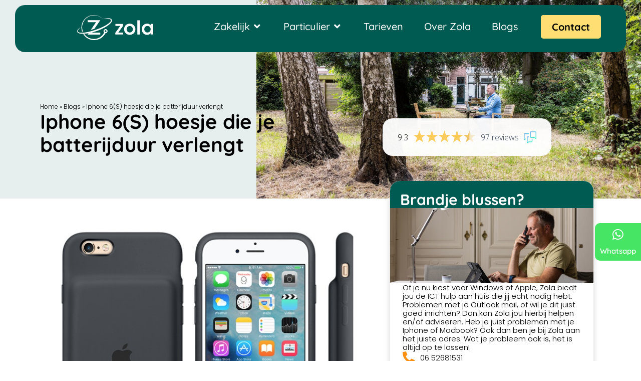

--- FILE ---
content_type: text/html; charset=UTF-8
request_url: https://www.zola.nu/iphone-6s-hoesje-die-je-batterijduur-verlengt/
body_size: 54745
content:
<!doctype html>
<html lang="nl-NL">
<head>
	<meta charset="UTF-8">
	<meta name="viewport" content="width=device-width, initial-scale=1">
	<link rel="profile" href="https://gmpg.org/xfn/11">
	<meta name='robots' content='index, follow, max-image-preview:large, max-snippet:-1, max-video-preview:-1' />

<!-- Google Tag Manager for WordPress by gtm4wp.com -->
<script data-cfasync="false" data-pagespeed-no-defer>
	var gtm4wp_datalayer_name = "dataLayer";
	var dataLayer = dataLayer || [];
</script>
<!-- End Google Tag Manager for WordPress by gtm4wp.com -->
	<!-- This site is optimized with the Yoast SEO plugin v26.8 - https://yoast.com/product/yoast-seo-wordpress/ -->
	<title>Iphone 6(S) hoesje die je batterijduur verlengt</title>
<link crossorigin data-rocket-preconnect href="https://www.gstatic.com" rel="preconnect">
<link crossorigin data-rocket-preconnect href="https://www.googletagmanager.com" rel="preconnect">
<link crossorigin data-rocket-preconnect href="https://fonts.gstatic.com" rel="preconnect">
<link crossorigin data-rocket-preconnect href="https://www.feedbackcompany.com" rel="preconnect">
<link crossorigin data-rocket-preconnect href="https://www.google.com" rel="preconnect">
<link crossorigin data-rocket-preload as="font" href="https://fonts.gstatic.com/s/poppins/v21/pxiByp8kv8JHgFVrLDz8Z1xlFQ.woff2" rel="preload">
<link crossorigin data-rocket-preload as="font" href="https://fonts.gstatic.com/s/poppins/v21/pxiEyp8kv8JHgFVrJJfecg.woff2" rel="preload">
<link crossorigin data-rocket-preload as="font" href="https://fonts.gstatic.com/s/poppins/v21/pxiByp8kv8JHgFVrLGT9Z1xlFQ.woff2" rel="preload">
<link crossorigin data-rocket-preload as="font" href="https://fonts.gstatic.com/s/quicksand/v31/6xKtdSZaM9iE8KbpRA_hK1QN.woff2" rel="preload">
<link crossorigin data-rocket-preload as="font" href="https://fonts.gstatic.com/s/roboto/v32/KFOlCnqEu92Fr1MmEU9fBBc4.woff2" rel="preload">
<link crossorigin data-rocket-preload as="font" href="https://fonts.gstatic.com/s/roboto/v32/KFOlCnqEu92Fr1MmWUlfBBc4.woff2" rel="preload">
<link crossorigin data-rocket-preload as="font" href="https://fonts.gstatic.com/s/robotoslab/v34/BngMUXZYTXPIvIBgJJSb6ufN5qU.woff2" rel="preload">
<link crossorigin data-rocket-preload as="font" href="https://www.zola.nu/ditis/wp-content/plugins/elementor/assets/lib/font-awesome/webfonts/fa-solid-900.woff2" rel="preload">
<link crossorigin data-rocket-preload as="font" href="https://www.zola.nu/ditis/wp-content/plugins/elementor/assets/lib/font-awesome/webfonts/fa-brands-400.woff2" rel="preload">
<style id="wpr-usedcss">img.emoji{display:inline!important;border:none!important;box-shadow:none!important;height:1em!important;width:1em!important;margin:0 .07em!important;vertical-align:-.1em!important;background:0 0!important;padding:0!important}.jet-listing .slick-list,.jet-listing-dynamic-field__content .slick-list{position:relative;display:block;overflow:hidden;margin:0;padding:0}.jet-listing .slick-list:focus,.jet-listing-dynamic-field__content .slick-list:focus{outline:0}.jet-listing .slick-track,.jet-listing-dynamic-field__content .slick-track{position:relative;top:0;left:0;display:block;margin-left:auto;margin-right:auto}.jet-listing .slick-track:after,.jet-listing .slick-track:before,.jet-listing-dynamic-field__content .slick-track:after,.jet-listing-dynamic-field__content .slick-track:before{display:table;content:""}.jet-listing .slick-track:after,.jet-listing-dynamic-field__content .slick-track:after{clear:both}.jet-listing .slick-slide,.jet-listing-dynamic-field__content .slick-slide{display:none;float:left;height:100%;min-height:1px}.jet-listing [dir=rtl] .slick-slide,.jet-listing-dynamic-field__content [dir=rtl] .slick-slide{float:right}.jet-listing .slick-slide img,.jet-listing-dynamic-field__content .slick-slide img{display:block}.jet-listing .slick-initialized .slick-slide,.jet-listing-dynamic-field__content .slick-initialized .slick-slide{display:block}.jet-listing-dynamic-field__content{display:block;max-width:100%}.jet-listing-dynamic-field__content:has(.jet-engine-gallery-grid--masonry){width:100%!important}.jet-engine-gallery-grid__item{padding:10px;max-width:calc(100% / var(--columns));flex:0 0 calc(100% / var(--columns));box-sizing:border-box}.jet-engine-gallery-grid__item img{-o-object-fit:cover;object-fit:cover;width:100%;height:100%;display:block}.jet-engine-gallery-slider{max-width:100%;position:relative}.jet-listing-dynamic-link{display:flex;flex-direction:column}.jet-listing-dynamic-link .button.jet-woo-add-to-cart{display:inline-flex}.jet-remove-from-store.is-hidden{display:none!important}.jet-listing-grid__items{display:flex;flex-wrap:wrap;margin:0 -10px;width:calc(100% + 20px)}.jet-listing-grid__items.grid-col-desk-3{--columns:3}.jet-listing-grid__masonry{align-items:flex-start}.jet-listing-grid__item{padding:10px;box-sizing:border-box}.jet-listing-grid__items>.jet-listing-grid__item{max-width:calc(100% / var(--columns));flex:0 0 calc(100% / var(--columns))}.jet-listing-grid__slider{position:relative}.jet-listing-grid__slider[dir=rtl] .slick-slide{float:right}.jet-listing-grid__slider>.jet-listing-grid__items:not(.slick-initialized)>.jet-listing-grid__item{display:none}.jet-listing-grid__slider>.jet-listing-grid__items:not(.slick-initialized)>.jet-listing-grid__item:first-of-type{display:block}.jet-listing-grid__slider .jet-slick-dots{display:flex;align-items:center;justify-content:center;width:100%;margin:10px 0;padding:0}.jet-listing-grid__slider .jet-slick-dots li{width:12px;height:12px;border-radius:100%;text-indent:-50px;overflow:hidden;cursor:pointer;background:#eee;margin:3px}.jet-listing-grid__slider .jet-slick-dots li:hover{background:#111}.jet-listing-grid__slider[dir=rtl] .jet-slick-dots li{text-indent:50px}.jet-listing-grid__loader{--spinner-color:rgba(100, 100, 100, .8);--spinner-size:36px;display:flex;justify-content:center;align-items:center;gap:15px;visibility:hidden}.jet-listing-grid-loading .jet-listing-grid__loader{visibility:visible}.jet-engine-listing-overlay-wrap{position:relative;cursor:pointer}.jet-engine-listing-overlay-link{position:absolute;left:0;right:0;top:0;bottom:0;z-index:-1;font-size:0!important}.jet-listing-not-found{text-align:center;display:block;margin:0;width:100%}.brxe-jet-engine-listing-grid .jet-listing-grid__items{width:auto;margin:0;--column-gap:20px;--row-gap:20px;gap:var(--row-gap) var(--column-gap);--item-width:calc( ( 100% - ( var(--columns) - 1 ) * var(--column-gap) ) / var(--columns) )}.brxe-jet-engine-listing-grid .jet-listing-grid__items>.jet-listing-grid__item{max-width:var(--item-width);flex:0 0 var(--item-width)}.brxe-jet-engine-listing-grid .jet-listing-grid__item{padding:0}.brxe-jet-engine-listing-grid .jet-listing-grid__item.slick-slide{padding:calc(var(--row-gap)/ 2) calc(var(--column-gap)/ 2)}.brxe-jet-engine-listing-grid .jet-slick-dots{gap:8px}.brxe-jet-engine-listing-grid .jet-slick-dots li{margin:0}div.brxe-jet-engine-listing-grid{width:100%}div.brxe-jet-engine-listing-grid>div.jet-listing-grid{width:100%}.jet-calendar-loading{opacity:.5!important;pointer-event:none!important}.jet-calendar-nav__link{cursor:pointer;width:40px;height:40px;display:flex;align-items:center;justify-content:center}.jet-calendar-nav__link svg{height:1em;fill:currentColor}.rtl .jet-calendar-nav__link.nav-link-prev svg{transform:scaleX(-1)}body:not(.rtl) .jet-calendar-nav__link.nav-link-next svg{transform:scaleX(-1)}.jet-calendar-week__day{width:14.2857%;vertical-align:top}.jet-calendar-week__day-mobile-overlay{cursor:pointer;position:absolute;z-index:20;left:0;right:0;top:0;bottom:0}.jet-calendar-week__day-content{padding:10px;min-height:100px}@media (max-width:1025px){.jet-calendar-week__day-content{display:none}}.brxe-jet-listing-calendar .jet-calendar-week__day{padding:0}.brxe-jet-listing-calendar .jet-calendar-nav__link svg{width:1em;height:1em}.jet-data-store-link{display:inline-flex;justify-content:center;align-items:center;gap:4px}.jet-data-store-link__icon{order:1}.jet-data-store-link__label{order:2}.jet-data-store-link.is-hidden{display:none!important}html{line-height:1.15;-webkit-text-size-adjust:100%}*,::after,::before{box-sizing:border-box}body{margin:0;font-family:-apple-system,BlinkMacSystemFont,"Segoe UI",Roboto,"Helvetica Neue",Arial,"Noto Sans",sans-serif,"Apple Color Emoji","Segoe UI Emoji","Segoe UI Symbol","Noto Color Emoji";font-size:1rem;font-weight:400;line-height:1.5;color:#333;background-color:#fff;-webkit-font-smoothing:antialiased;-moz-osx-font-smoothing:grayscale}h1,h2,h3{margin-block-start:0.5rem;margin-block-end:1rem;font-family:inherit;font-weight:500;line-height:1.2;color:inherit}h1{font-size:2.5rem}h2{font-size:2rem}h3{font-size:1.75rem}p{margin-block-start:0;margin-block-end:0.9rem}pre{font-family:monospace,monospace;font-size:1em;white-space:pre-wrap}a{background-color:transparent;text-decoration:none;color:#c36}a:active,a:hover{color:#336}a:not([href]):not([tabindex]){color:inherit;text-decoration:none}a:not([href]):not([tabindex]):focus,a:not([href]):not([tabindex]):hover{color:inherit;text-decoration:none}a:not([href]):not([tabindex]):focus{outline:0}abbr[title]{border-block-end:none;-webkit-text-decoration:underline dotted;text-decoration:underline dotted}b{font-weight:bolder}sub{font-size:75%;line-height:0;position:relative;vertical-align:baseline}sub{bottom:-.25em}img{border-style:none;height:auto;max-width:100%}summary{display:list-item}template{display:none}[hidden]{display:none}@media print{*,:after,:before{background:0 0!important;color:#000!important;box-shadow:none!important;text-shadow:none!important}a,a:visited{text-decoration:underline}a[href]:after{content:" (" attr(href) ")"}abbr[title]:after{content:" (" attr(title) ")"}a[href^="#"]:after{content:""}pre{white-space:pre-wrap!important}pre{-moz-column-break-inside:avoid;break-inside:avoid;border:1px solid #ccc}img,tr{-moz-column-break-inside:avoid;break-inside:avoid}h2,h3,p{orphans:3;widows:3}h2,h3{-moz-column-break-after:avoid;break-after:avoid}}label{display:inline-block;line-height:1;vertical-align:middle}button,input,optgroup,select,textarea{font-family:inherit;font-size:1rem;line-height:1.5;margin:0}input[type=email],input[type=number],input[type=search],input[type=tel],input[type=text],input[type=url],select,textarea{width:100%;border:1px solid #666;border-radius:3px;padding:.5rem 1rem;transition:all .3s}input[type=email]:focus,input[type=number]:focus,input[type=search]:focus,input[type=tel]:focus,input[type=text]:focus,input[type=url]:focus,select:focus,textarea:focus{border-color:#333}button,input{overflow:visible}button,select{text-transform:none}[type=button],[type=submit],button{width:auto;-webkit-appearance:button}[type=button],[type=submit],button{display:inline-block;font-weight:400;color:#c36;text-align:center;white-space:nowrap;-webkit-user-select:none;-moz-user-select:none;user-select:none;background-color:transparent;border:1px solid #c36;padding:.5rem 1rem;font-size:1rem;border-radius:3px;transition:all .3s}[type=button]:focus:not(:focus-visible),[type=submit]:focus:not(:focus-visible),button:focus:not(:focus-visible){outline:0}[type=button]:focus,[type=button]:hover,[type=submit]:focus,[type=submit]:hover,button:focus,button:hover{color:#fff;background-color:#c36;text-decoration:none}[type=button]:not(:disabled),[type=submit]:not(:disabled),button:not(:disabled){cursor:pointer}fieldset{padding:.35em .75em .625em}legend{box-sizing:border-box;color:inherit;display:table;max-width:100%;padding:0;white-space:normal}progress{vertical-align:baseline}textarea{overflow:auto;resize:vertical}[type=checkbox],[type=radio]{box-sizing:border-box;padding:0}[type=number]::-webkit-inner-spin-button,[type=number]::-webkit-outer-spin-button{height:auto}[type=search]{-webkit-appearance:textfield;outline-offset:-2px}[type=search]::-webkit-search-decoration{-webkit-appearance:none}::-webkit-file-upload-button{-webkit-appearance:button;font:inherit}select{display:block}table{background-color:transparent;width:100%;margin-block-end:15px;font-size:.9em;border-spacing:0;border-collapse:collapse}table tbody+tbody{border-block-start:2px solid rgba(128,128,128,.5019607843)}li,ul{margin-block-start:0;margin-block-end:0;border:0;outline:0;font-size:100%;vertical-align:baseline;background:0 0}.sticky{position:relative;display:block}.hide{display:none!important}.screen-reader-text{clip:rect(1px,1px,1px,1px);height:1px;overflow:hidden;position:absolute!important;width:1px;word-wrap:normal!important}.screen-reader-text:focus{background-color:#eee;clip:auto!important;clip-path:none;color:#333;display:block;font-size:1rem;height:auto;left:5px;line-height:normal;padding:12px 24px;text-decoration:none;top:5px;width:auto;z-index:100000}.site-header:not(.dynamic-header){margin-inline-start:auto;margin-inline-end:auto;width:100%}@media (max-width:575px){.site-header:not(.dynamic-header){padding-inline-start:10px;padding-inline-end:10px}}@media (min-width:576px){.site-header:not(.dynamic-header){max-width:500px}}@media (min-width:768px){.site-header:not(.dynamic-header){max-width:600px}}@media (min-width:992px){.site-header:not(.dynamic-header){max-width:800px}}@media (min-width:1200px){.site-header:not(.dynamic-header){max-width:1140px}}.site-header+.elementor{min-height:calc(100vh - 320px)}li.e-n-menu-item{list-style-type:none!important;list-style:none!important;background:0 0!important}li.e-n-menu-item::marker,li.e-n-menu-item:before{display:none!important;content:''!important;background:0 0!important}.site-header{display:flex;flex-wrap:wrap;justify-content:space-between;padding-block-start:1rem;padding-block-end:1rem;position:relative}.site-navigation-toggle-holder{display:flex;align-items:center;padding:8px 15px}.site-navigation-toggle-holder .site-navigation-toggle{display:flex;align-items:center;justify-content:center;padding:.5rem;cursor:pointer;border:0 solid;border-radius:3px;background-color:rgba(0,0,0,.05);color:#494c4f}.site-navigation-dropdown{margin-block-start:10px;transition:max-height .3s,transform .3s;transform-origin:top;position:absolute;bottom:0;left:0;z-index:10000;width:100%}.site-navigation-toggle-holder:not(.elementor-active)+.site-navigation-dropdown{transform:scaleY(0);max-height:0}.site-navigation-toggle-holder.elementor-active+.site-navigation-dropdown{transform:scaleY(1);max-height:100vh}.site-navigation-dropdown ul{padding:0}.site-navigation-dropdown ul.menu{position:absolute;width:100%;padding:0;margin:0;background:#fff}.site-navigation-dropdown ul.menu li{display:block;width:100%;position:relative}.site-navigation-dropdown ul.menu li a{display:block;padding:20px;background:#fff;color:#55595c;box-shadow:inset 0 -1px 0 rgba(0,0,0,.1019607843)}.site-navigation-dropdown ul.menu>li li{transition:max-height .3s,transform .3s;transform-origin:top;transform:scaleY(0);max-height:0}.site-navigation-dropdown ul.menu li.elementor-active>ul>li{transform:scaleY(1);max-height:100vh}.elementor-screen-only,.screen-reader-text,.screen-reader-text span{position:absolute;top:-10000em;width:1px;height:1px;margin:-1px;padding:0;overflow:hidden;clip:rect(0,0,0,0);border:0}.elementor *,.elementor :after,.elementor :before{box-sizing:border-box}.elementor a{box-shadow:none;text-decoration:none}.elementor img{height:auto;max-width:100%;border:none;border-radius:0;box-shadow:none}.elementor object,.elementor video{max-width:100%;width:100%;margin:0;line-height:1;border:none}.elementor .elementor-background-video-container{height:100%;width:100%;top:0;left:0;position:absolute;overflow:hidden;z-index:0;direction:ltr}.elementor .elementor-background-video-container{transition:opacity 1s;pointer-events:none}.elementor .elementor-background-video-container.elementor-loading{opacity:0}.elementor .elementor-background-video-embed{max-width:none}.elementor .elementor-background-video-embed,.elementor .elementor-background-video-hosted{position:absolute;top:50%;left:50%;transform:translate(-50%,-50%)}.elementor .elementor-background-slideshow{position:absolute;width:100%;height:100%;z-index:0;top:0;left:0}.elementor .elementor-background-slideshow__slide__image{width:100%;height:100%;background-position:center center;background-size:cover}.e-con-inner>.elementor-element.elementor-fixed,.e-con>.elementor-element.elementor-fixed,.elementor-widget-wrap>.elementor-element.elementor-fixed{position:fixed}.elementor-widget-wrap .elementor-element.elementor-widget__width-auto{max-width:100%}.elementor-element{--flex-direction:initial;--flex-wrap:initial;--justify-content:initial;--align-items:initial;--align-content:initial;--gap:initial;--flex-basis:initial;--flex-grow:initial;--flex-shrink:initial;--order:initial;--align-self:initial;flex-basis:var(--flex-basis);flex-grow:var(--flex-grow);flex-shrink:var(--flex-shrink);order:var(--order);align-self:var(--align-self)}.elementor-element.elementor-fixed{z-index:1}.elementor-element:where(.e-con-full,.elementor-widget){flex-direction:var(--flex-direction);flex-wrap:var(--flex-wrap);justify-content:var(--justify-content);align-items:var(--align-items);align-content:var(--align-content);gap:var(--gap)}.elementor-invisible{visibility:hidden}.elementor-align-center{text-align:center}.elementor-align-center .elementor-button{width:auto}.elementor-align-left{text-align:left}.elementor-align-left .elementor-button{width:auto}.elementor-ken-burns{transition-property:transform;transition-duration:10s;transition-timing-function:linear}.elementor-ken-burns--out{transform:scale(1.3)}.elementor-ken-burns--active{transition-duration:20s}.elementor-ken-burns--active.elementor-ken-burns--out{transform:scale(1)}.elementor-ken-burns--active.elementor-ken-burns--in{transform:scale(1.3)}@media (max-width:767px){.jet-listing-grid__items.grid-col-mobile-1{--columns:1}table table{font-size:.8em}.elementor-widget-wrap .elementor-element.elementor-widget-mobile__width-auto,.elementor-widget-wrap .elementor-element.elementor-widget-mobile__width-initial{max-width:100%}.elementor-mobile-align-left{text-align:left}.elementor-mobile-align-left .elementor-button{width:auto}.elementor-column{width:100%}}:root{--page-title-display:block}.elementor-widget-wrap{position:relative;width:100%;flex-wrap:wrap;align-content:flex-start}.elementor:not(.elementor-bc-flex-widget) .elementor-widget-wrap{display:flex}.elementor-widget-wrap>.elementor-element{width:100%}.elementor-widget-wrap.e-swiper-container{width:calc(100% - (var(--e-column-margin-left,0px) + var(--e-column-margin-right,0px)))}.elementor-widget{position:relative}.elementor-widget:not(:last-child){margin-bottom:20px}.elementor-widget:not(:last-child).elementor-widget__width-auto{margin-bottom:0}.elementor-column{position:relative;min-height:1px;display:flex}@media (min-width:768px){.elementor-column.elementor-col-100{width:100%}}@media (min-width:1025px){#elementor-device-mode:after{content:"desktop"}}@media (min-width:-1){#elementor-device-mode:after{content:"widescreen"}}@media (max-width:-1){#elementor-device-mode:after{content:"laptop"}#elementor-device-mode:after{content:"tablet_extra"}}@media (max-width:1024px){.jet-listing-grid__items.grid-col-tablet-1{--columns:1}.elementor-widget-wrap .elementor-element.elementor-widget-tablet__width-auto{max-width:100%}#elementor-device-mode:after{content:"tablet"}}@media (max-width:-1){#elementor-device-mode:after{content:"mobile_extra"}}.e-con{--border-radius:0;--border-top-width:0px;--border-right-width:0px;--border-bottom-width:0px;--border-left-width:0px;--border-style:initial;--border-color:initial;--container-widget-width:100%;--container-widget-height:initial;--container-widget-flex-grow:0;--container-widget-align-self:initial;--content-width:min(100%, var(--container-max-width, 1140px));--width:100%;--min-height:initial;--height:auto;--text-align:initial;--margin-top:0px;--margin-right:0px;--margin-bottom:0px;--margin-left:0px;--padding-top:var(--container-default-padding-top, 10px);--padding-right:var(--container-default-padding-right, 10px);--padding-bottom:var(--container-default-padding-bottom, 10px);--padding-left:var(--container-default-padding-left, 10px);--position:relative;--z-index:revert;--overflow:visible;--gap:var(--widgets-spacing, 20px);--overlay-mix-blend-mode:initial;--overlay-opacity:1;--overlay-transition:0.3s;--e-con-grid-template-columns:repeat(3, 1fr);--e-con-grid-template-rows:repeat(2, 1fr);position:var(--position);width:var(--width);min-width:0;min-height:var(--min-height);height:var(--height);border-radius:var(--border-radius);z-index:var(--z-index);overflow:var(--overflow);transition:background var(--background-transition, .3s),border var(--border-transition, .3s),box-shadow var(--border-transition, .3s),transform var(--e-con-transform-transition-duration, .4s);--flex-wrap-mobile:wrap;margin-block-start:var(--margin-block-start);margin-inline-end:var(--margin-inline-end);margin-block-end:var(--margin-block-end);margin-inline-start:var(--margin-inline-start);padding-inline-start:var(--padding-inline-start);padding-inline-end:var(--padding-inline-end)}.e-con{--margin-block-start:var(--margin-top);--margin-block-end:var(--margin-bottom);--margin-inline-start:var(--margin-left);--margin-inline-end:var(--margin-right);--padding-inline-start:var(--padding-left);--padding-inline-end:var(--padding-right);--padding-block-start:var(--padding-top);--padding-block-end:var(--padding-bottom);--border-block-start-width:var(--border-top-width);--border-block-end-width:var(--border-bottom-width);--border-inline-start-width:var(--border-left-width);--border-inline-end-width:var(--border-right-width)}body.rtl .e-con{--padding-inline-start:var(--padding-right);--padding-inline-end:var(--padding-left);--margin-inline-start:var(--margin-right);--margin-inline-end:var(--margin-left);--border-inline-start-width:var(--border-right-width);--border-inline-end-width:var(--border-left-width)}.e-con.e-flex{--flex-direction:column;--flex-basis:auto;--flex-grow:0;--flex-shrink:1;flex:var(--flex-grow) var(--flex-shrink) var(--flex-basis)}.e-con-full,.e-con>.e-con-inner{text-align:var(--text-align);padding-block-start:var(--padding-block-start);padding-block-end:var(--padding-block-end)}.e-con-full.e-flex,.e-con.e-flex>.e-con-inner{flex-direction:var(--flex-direction)}.e-con,.e-con>.e-con-inner{display:var(--display)}.e-con-boxed.e-flex{flex-direction:column;flex-wrap:initial;justify-content:initial;align-items:initial;align-content:initial}.e-con-boxed{text-align:initial;gap:initial}.e-con.e-flex>.e-con-inner{flex-wrap:var(--flex-wrap);justify-content:var(--justify-content);align-items:var(--align-items);align-content:var(--align-content);flex-basis:initial;flex-grow:1;flex-shrink:initial;align-self:initial}.e-con>.e-con-inner{gap:var(--gap);width:100%;max-width:var(--content-width);margin:0 auto;padding-inline-start:0;padding-inline-end:0;height:100%}:is(.elementor-section-wrap,[data-elementor-id])>.e-con{--margin-left:auto;--margin-right:auto;max-width:min(100%,var(--width))}.e-con .elementor-widget.elementor-widget{margin-block-end:0}.e-con::before,.e-con>.elementor-background-slideshow::before,.e-con>.elementor-motion-effects-container>.elementor-motion-effects-layer::before,:is(.e-con,.e-con > .e-con-inner)>.elementor-background-video-container::before{content:var(--background-overlay);display:block;position:absolute;mix-blend-mode:var(--overlay-mix-blend-mode);opacity:var(--overlay-opacity);transition:var(--overlay-transition, .3s);border-radius:var(--border-radius);border-style:var(--border-style);border-color:var(--border-color);border-block-start-width:var(--border-block-start-width);border-inline-end-width:var(--border-inline-end-width);border-block-end-width:var(--border-block-end-width);border-inline-start-width:var(--border-inline-start-width);top:calc(0px - var(--border-top-width));left:calc(0px - var(--border-left-width));width:max(100% + var(--border-left-width) + var(--border-right-width),100%);height:max(100% + var(--border-top-width) + var(--border-bottom-width),100%)}.e-con::before{transition:background var(--overlay-transition, .3s),border-radius var(--border-transition, .3s),opacity var(--overlay-transition, .3s)}.e-con>.elementor-background-slideshow,:is(.e-con,.e-con > .e-con-inner)>.elementor-background-video-container{border-radius:var(--border-radius);border-style:var(--border-style);border-color:var(--border-color);border-block-start-width:var(--border-block-start-width);border-inline-end-width:var(--border-inline-end-width);border-block-end-width:var(--border-block-end-width);border-inline-start-width:var(--border-inline-start-width);top:calc(0px - var(--border-top-width));left:calc(0px - var(--border-left-width));width:max(100% + var(--border-left-width) + var(--border-right-width),100%);height:max(100% + var(--border-top-width) + var(--border-bottom-width),100%)}:is(.e-con,.e-con > .e-con-inner)>.elementor-background-video-container::before{z-index:1}:is(.e-con,.e-con > .e-con-inner)>.elementor-background-slideshow::before{z-index:2}.e-con .elementor-widget{min-width:0}.e-con .elementor-widget.e-widget-swiper{width:100%}.e-con>.e-con-inner>.elementor-widget>.elementor-widget-container,.e-con>.elementor-widget>.elementor-widget-container{height:100%}.e-con.e-con>.e-con-inner>.elementor-widget,.elementor.elementor .e-con>.elementor-widget{max-width:100%}@media (max-width:767px){#elementor-device-mode:after{content:"mobile"}.e-con.e-flex{--width:100%;--flex-wrap:var(--flex-wrap-mobile)}}.elementor-form-fields-wrapper{display:flex;flex-wrap:wrap}.elementor-form-fields-wrapper.elementor-labels-above .elementor-field-group>input,.elementor-form-fields-wrapper.elementor-labels-above .elementor-field-group>textarea{flex-basis:100%;max-width:100%}.elementor-field-group{flex-wrap:wrap;align-items:center}.elementor-field-group.elementor-field-type-submit{align-items:flex-end}.elementor-field-group .elementor-field-textual{width:100%;max-width:100%;border:1px solid #69727d;background-color:transparent;color:#1f2124;vertical-align:middle;flex-grow:1}.elementor-field-group .elementor-field-textual:focus{box-shadow:0 0 0 1px rgba(0,0,0,.1) inset;outline:0}.elementor-field-group .elementor-field-textual::-moz-placeholder{color:inherit;font-family:inherit;opacity:.6}.elementor-field-group .elementor-field-textual::placeholder{color:inherit;font-family:inherit;opacity:.6}.elementor-field-label{cursor:pointer}.elementor-field-textual{line-height:1.4;font-size:15px;min-height:40px;padding:5px 14px;border-radius:3px}.elementor-button-align-start .e-form__buttons,.elementor-button-align-start .elementor-field-type-submit{justify-content:flex-start}.elementor-button-align-start .elementor-field-type-submit:not(.e-form__buttons__wrapper) .elementor-button{flex-basis:initial}.elementor-form .elementor-button{padding-block-start:0;padding-block-end:0;border:none}.elementor-form .elementor-button-content-wrapper,.elementor-form .elementor-button>span{display:flex;justify-content:center;flex-direction:row;gap:5px}.elementor-form .elementor-button.elementor-size-sm{min-height:40px}.elementor-element .elementor-widget-container{transition:background .3s,border .3s,border-radius .3s,box-shadow .3s,transform var(--e-transform-transition-duration, 400ms)}.elementor-heading-title{padding:0;margin:0;line-height:1}.elementor-button{display:inline-block;line-height:1;background-color:#69727d;font-size:15px;padding:12px 24px;border-radius:3px;color:#fff;fill:#fff;text-align:center;transition:all .3s}.elementor-button:focus,.elementor-button:hover,.elementor-button:visited{color:#fff}.elementor-button-content-wrapper{display:flex;justify-content:center;flex-direction:row;gap:5px}.elementor-button-icon svg{width:1em;height:auto}.elementor-button-icon .e-font-icon-svg{height:1em}.elementor-button-text{display:inline-block}.elementor-button span{text-decoration:inherit}.elementor-icon{display:inline-block;line-height:1;transition:all .3s;color:#69727d;font-size:50px;text-align:center}.elementor-icon:hover{color:#69727d}.elementor-icon i,.elementor-icon svg{width:1em;height:1em;position:relative;display:block}.elementor-icon i:before,.elementor-icon svg:before{position:absolute;left:50%;transform:translateX(-50%)}.animated{animation-duration:1.25s}.animated.animated-slow{animation-duration:2s}.animated.reverse{animation-direction:reverse;animation-fill-mode:forwards}@media (prefers-reduced-motion:reduce){.animated{animation:none}}.elementor .elementor-element ul.elementor-icon-list-items,.elementor-edit-area .elementor-element ul.elementor-icon-list-items{padding:0}@media (max-width:767px){.elementor .elementor-hidden-mobile{display:none}}@media (min-width:768px) and (max-width:1024px){.elementor .elementor-hidden-tablet{display:none}}@media (min-width:1025px) and (max-width:99999px){.elementor .elementor-hidden-desktop{display:none}}.elementor-771 .elementor-element.elementor-element-bb5b6e2:not(.elementor-motion-effects-element-type-background),.elementor-771 .elementor-element.elementor-element-bb5b6e2>.elementor-motion-effects-container>.elementor-motion-effects-layer{background-image:url("https://www.zola.nu/ditis/wp-content/uploads/2023/08/6880-Goulmy-ZOLA-Arjan-1-1-1.jpg")}.elementor-kit-6{--e-global-color-primary:#005C53;--e-global-color-secondary:#FFDF74;--e-global-color-text:#000000;--e-global-color-accent:#FD9010;--e-global-color-b5273bb:#FFF9F0;--e-global-color-8fb5dbd:#49EB8F;--e-global-color-fd23d6c:#E6EFEE;--e-global-typography-primary-font-family:"Roboto";--e-global-typography-primary-font-weight:600;--e-global-typography-secondary-font-family:"Roboto Slab";--e-global-typography-secondary-font-weight:400;--e-global-typography-text-font-family:"Roboto";--e-global-typography-text-font-weight:400;--e-global-typography-accent-font-family:"Roboto";--e-global-typography-accent-font-weight:500;--e-global-typography-8952251-font-family:"Poppins";--e-global-typography-8952251-font-size:18px;--e-global-typography-8952251-font-weight:300;--e-global-typography-ba9f6d3-font-family:"Quicksand";--e-global-typography-ba9f6d3-font-size:40px;--e-global-typography-ba9f6d3-font-weight:700;--e-global-typography-13a6bf2-font-family:"Quicksand";--e-global-typography-13a6bf2-font-size:30px;--e-global-typography-13a6bf2-font-weight:700;--e-global-typography-4812718-font-family:"Quicksand";--e-global-typography-4812718-font-size:20px;--e-global-typography-4812718-font-weight:700;--e-global-typography-88a4e6a-font-family:"Quicksand";--e-global-typography-88a4e6a-font-size:20px;--e-global-typography-88a4e6a-font-weight:500;--e-global-typography-2442217-font-family:"Quicksand";--e-global-typography-2442217-font-size:25px;--e-global-typography-2442217-font-weight:700;--e-global-typography-5b8f4ba-font-family:"Poppins";--e-global-typography-5b8f4ba-font-size:15px;--e-global-typography-5b8f4ba-font-weight:300;--e-global-typography-48a6124-font-family:"Poppins";--e-global-typography-48a6124-font-size:18px;--e-global-typography-48a6124-font-weight:500;--e-global-typography-ebc4a37-font-family:"Quicksand";--e-global-typography-ebc4a37-font-size:20px;--e-global-typography-ebc4a37-font-weight:700;--e-global-typography-aef9b9b-font-family:"Quicksand";--e-global-typography-aef9b9b-font-size:50px;--e-global-typography-aef9b9b-font-weight:700;--e-global-typography-751e808-font-family:"Quicksand";--e-global-typography-751e808-font-size:40px;--e-global-typography-751e808-font-weight:700;--e-global-typography-3717147-font-family:"Quicksand";--e-global-typography-3717147-font-size:18px;--e-global-typography-3717147-font-weight:600;--e-global-typography-77378aa-font-family:"Quicksand";--e-global-typography-77378aa-font-size:30px;--e-global-typography-77378aa-font-weight:700;--e-global-typography-51a4880-font-family:"Poppins";--e-global-typography-51a4880-font-size:15px;--e-global-typography-51a4880-font-weight:300;--e-global-typography-a6a1d0a-font-family:"Poppins";--e-global-typography-a6a1d0a-font-size:15px;--e-global-typography-a6a1d0a-font-weight:700;--e-global-typography-c8d09ad-font-family:"Gloria Hallelujah";--e-global-typography-c8d09ad-font-size:16px;--e-global-typography-c8d09ad-font-weight:400;--e-global-typography-9dd7976-font-family:"Quicksand";--e-global-typography-9dd7976-font-size:30px;--e-global-typography-9dd7976-font-weight:500;--e-global-typography-35bdddf-font-family:"Quicksand";--e-global-typography-35bdddf-font-size:20px;--e-global-typography-35bdddf-font-weight:600;--e-global-typography-36e0e81-font-family:"Poppins";--e-global-typography-36e0e81-font-size:20px;--e-global-typography-36e0e81-font-weight:400;--e-global-typography-e6352f6-font-family:"Quicksand";--e-global-typography-e6352f6-font-size:30px;--e-global-typography-e6352f6-font-weight:700;--e-global-typography-864e6e4-font-family:"Quicksand";--e-global-typography-864e6e4-font-size:25px;--e-global-typography-864e6e4-font-weight:700;--e-global-typography-799e18b-font-family:"Poppins";--e-global-typography-799e18b-font-size:18px;--e-global-typography-799e18b-font-weight:400;--e-global-typography-c0c88d0-font-family:"Quicksand";--e-global-typography-c0c88d0-font-size:25px;--e-global-typography-c0c88d0-font-weight:700;--e-global-typography-e9e067a-font-family:"Poppins";--e-global-typography-e9e067a-font-size:15px;--e-global-typography-e9e067a-font-weight:400;color:#000;font-family:var( --e-global-typography-8952251-font-family ),Sans-serif;font-size:var( --e-global-typography-8952251-font-size );font-weight:var(--e-global-typography-8952251-font-weight);line-height:var( --e-global-typography-8952251-line-height );letter-spacing:var( --e-global-typography-8952251-letter-spacing );word-spacing:var(--e-global-typography-8952251-word-spacing)}.elementor-kit-6 a{color:#fff}.elementor-kit-6 h1{color:#000;font-family:var( --e-global-typography-ba9f6d3-font-family ),Sans-serif;font-size:var( --e-global-typography-ba9f6d3-font-size );font-weight:var(--e-global-typography-ba9f6d3-font-weight);line-height:var( --e-global-typography-ba9f6d3-line-height );letter-spacing:var( --e-global-typography-ba9f6d3-letter-spacing );word-spacing:var(--e-global-typography-ba9f6d3-word-spacing)}.elementor-kit-6 h2{color:#000;font-family:var( --e-global-typography-13a6bf2-font-family ),Sans-serif;font-size:var( --e-global-typography-13a6bf2-font-size );font-weight:var(--e-global-typography-13a6bf2-font-weight);line-height:var( --e-global-typography-13a6bf2-line-height );letter-spacing:var( --e-global-typography-13a6bf2-letter-spacing );word-spacing:var(--e-global-typography-13a6bf2-word-spacing)}.elementor-kit-6 h3{color:#000;font-family:Quicksand,Sans-serif;font-size:25px;font-weight:700}.e-con{--container-max-width:1140px}.elementor-widget:not(:last-child){margin-block-end:20px}.elementor-element{--widgets-spacing:20px 20px}.site-header{padding-inline-end:0px;padding-inline-start:0px}@media(max-width:1024px){.elementor-kit-6{--e-global-typography-5b8f4ba-font-size:15px;--e-global-typography-aef9b9b-font-size:30px;--e-global-typography-e6352f6-font-size:25px;font-size:var( --e-global-typography-8952251-font-size );line-height:var( --e-global-typography-8952251-line-height );letter-spacing:var( --e-global-typography-8952251-letter-spacing );word-spacing:var(--e-global-typography-8952251-word-spacing)}.elementor-kit-6 h1{font-size:var( --e-global-typography-ba9f6d3-font-size );line-height:var( --e-global-typography-ba9f6d3-line-height );letter-spacing:var( --e-global-typography-ba9f6d3-letter-spacing );word-spacing:var(--e-global-typography-ba9f6d3-word-spacing)}.elementor-kit-6 h2{font-size:var( --e-global-typography-13a6bf2-font-size );line-height:var( --e-global-typography-13a6bf2-line-height );letter-spacing:var( --e-global-typography-13a6bf2-letter-spacing );word-spacing:var(--e-global-typography-13a6bf2-word-spacing)}.elementor-kit-6 h3{font-size:22px}.e-con{--container-max-width:1024px}}@media(max-width:767px){.elementor-kit-6{--e-global-typography-8952251-font-size:15px;--e-global-typography-13a6bf2-font-size:22px;--e-global-typography-4812718-font-size:18px;--e-global-typography-5b8f4ba-font-size:13px;--e-global-typography-48a6124-font-size:15px;--e-global-typography-aef9b9b-font-size:25px;--e-global-typography-751e808-font-size:30px;--e-global-typography-3717147-font-size:18px;--e-global-typography-e6352f6-font-size:18px;--e-global-typography-864e6e4-font-size:20px;--e-global-typography-799e18b-font-size:15px;font-size:var( --e-global-typography-8952251-font-size );line-height:var( --e-global-typography-8952251-line-height );letter-spacing:var( --e-global-typography-8952251-letter-spacing );word-spacing:var(--e-global-typography-8952251-word-spacing)}.elementor-kit-6 h1{font-size:var( --e-global-typography-ba9f6d3-font-size );line-height:var( --e-global-typography-ba9f6d3-line-height );letter-spacing:var( --e-global-typography-ba9f6d3-letter-spacing );word-spacing:var(--e-global-typography-ba9f6d3-word-spacing)}.elementor-kit-6 h2{font-size:var( --e-global-typography-13a6bf2-font-size );line-height:var( --e-global-typography-13a6bf2-line-height );letter-spacing:var( --e-global-typography-13a6bf2-letter-spacing );word-spacing:var(--e-global-typography-13a6bf2-word-spacing)}.elementor-kit-6 h3{font-size:20px}.e-con{--container-max-width:767px}}.elementor-widget-container p{margin-bottom:0}.elementor-widget-heading .elementor-heading-title[class*=elementor-size-]>a{color:inherit;font-size:inherit;line-height:inherit}.elementor-widget-n-menu{--n-menu-direction:column;--n-menu-wrapper-display:flex;--n-menu-heading-justify-content:initial;--n-menu-title-color-normal:#1f2124;--n-menu-title-color-active:#58d0f5;--n-menu-icon-color:var(--n-menu-title-color-normal);--n-menu-icon-color-active:var(--n-menu-title-color-active);--n-menu-icon-color-hover:var(--n-menu-title-color-hover);--n-menu-title-normal-color-dropdown:var(--n-menu-title-color-normal);--n-menu-title-active-color-dropdown:var(--n-menu-title-color-active);--n-menu-title-hover-color-fallback:#1f2124;--n-menu-title-font-size:1rem;--n-menu-title-justify-content:initial;--n-menu-title-flex-grow:initial;--n-menu-title-justify-content-mobile:initial;--n-menu-title-space-between:0px;--n-menu-title-distance-from-content:0px;--n-menu-title-color-hover:#1f2124;--n-menu-title-padding:0.5rem 1rem;--n-menu-title-transition:0.3s;--n-menu-title-line-height:1.5;--n-menu-title-order:initial;--n-menu-title-direction:initial;--n-menu-title-align-items:center;--n-menu-toggle-align:center;--n-menu-toggle-icon-wrapper-animation-duration:500ms;--n-menu-toggle-icon-hover-duration:500ms;--n-menu-toggle-icon-size:20px;--n-menu-toggle-icon-color:#1f2124;--n-menu-toggle-icon-color-hover:var(--n-menu-toggle-icon-color);--n-menu-toggle-icon-color-active:var(--n-menu-toggle-icon-color);--n-menu-toggle-icon-border-radius:initial;--n-menu-toggle-icon-padding:initial;--n-menu-toggle-icon-distance-from-dropdown:0px;--n-menu-icon-align-items:center;--n-menu-icon-order:initial;--n-menu-icon-gap:5px;--n-menu-dropdown-icon-gap:5px;--n-menu-dropdown-indicator-size:initial;--n-menu-dropdown-indicator-rotate:initial;--n-menu-dropdown-indicator-space:initial;--n-menu-dropdown-indicator-color-normal:initial;--n-menu-dropdown-indicator-color-hover:initial;--n-menu-dropdown-indicator-color-active:initial;--n-menu-dropdown-content-max-width:initial;--n-menu-dropdown-content-box-border-color:#fff;--n-menu-dropdown-content-box-border-inline-start-width:medium;--n-menu-dropdown-content-box-border-block-end-width:medium;--n-menu-dropdown-content-box-border-block-start-width:medium;--n-menu-dropdown-content-box-border-inline-end-width:medium;--n-menu-dropdown-content-box-border-style:none;--n-menu-dropdown-headings-height:0px;--n-menu-divider-border-width:var(--n-menu-divider-width,2px);--n-menu-open-animation-duration:500ms;--n-menu-heading-overflow-x:initial;--n-menu-heading-wrap:wrap;--stretch-width:100%;--stretch-left:initial;--stretch-right:initial}.elementor-widget-n-menu .e-n-menu{display:flex;flex-direction:column;position:relative}.elementor-widget-n-menu .e-n-menu-wrapper{display:var(--n-menu-wrapper-display);flex-direction:column}.elementor-widget-n-menu .e-n-menu-heading{display:flex;flex-direction:row;flex-wrap:var(--n-menu-heading-wrap);justify-content:var(--n-menu-heading-justify-content);margin:initial;overflow-x:var(--n-menu-heading-overflow-x);padding:initial;row-gap:var(--n-menu-title-space-between);-ms-overflow-style:none;scrollbar-width:none}.elementor-widget-n-menu .e-n-menu-heading::-webkit-scrollbar{display:none}.elementor-widget-n-menu .e-n-menu-heading.e-scroll{cursor:grabbing;cursor:-webkit-grabbing}.elementor-widget-n-menu .e-n-menu-heading.e-scroll-active{position:relative}.elementor-widget-n-menu .e-n-menu-heading.e-scroll-active:before{content:"";inset-block:0;inset-inline:-1000vw;position:absolute;z-index:2}.elementor-widget-n-menu .e-n-menu-heading>.e-con,.elementor-widget-n-menu .e-n-menu-heading>.e-n-menu-item>.e-con{display:none}.elementor-widget-n-menu .e-n-menu-item{display:flex;list-style:none;margin-block:initial;padding-block:initial}.elementor-widget-n-menu .e-n-menu-item .e-n-menu-title{position:relative}.elementor-widget-n-menu .e-n-menu-item:not(:last-of-type) .e-n-menu-title:after{align-self:center;border-color:var(--n-menu-divider-color,#000);border-inline-start-style:var(--n-menu-divider-style,solid);border-inline-start-width:var(--n-menu-divider-border-width);content:var(--n-menu-divider-content,none);height:var(--n-menu-divider-height,35%);position:absolute;right:calc(var(--n-menu-title-space-between)/ 2 * -1 - var(--n-menu-divider-border-width)/ 2)}.elementor-widget-n-menu .e-n-menu-content{background-color:transparent;display:flex;flex-direction:column;min-width:0;z-index:2147483620}.elementor-widget-n-menu .e-n-menu-content>.e-con{animation-duration:var(--n-menu-open-animation-duration);max-width:calc(100% - var(--margin-inline-start,var(--margin-left)) - var(--margin-inline-end,var(--margin-right)))}:where(.elementor-widget-n-menu .e-n-menu-content>.e-con){background-color:#fff}.elementor-widget-n-menu .e-n-menu-content>.e-con:not(.e-active){display:none}.elementor-widget-n-menu .e-n-menu-title{align-items:center;border:#fff;color:var(--n-menu-title-color-normal);display:flex;flex-direction:row;flex-grow:var(--n-menu-title-flex-grow);font-weight:500;gap:var(--n-menu-dropdown-indicator-space);justify-content:var(--n-menu-title-justify-content);margin:initial;padding:var(--n-menu-title-padding);-webkit-user-select:none;-moz-user-select:none;user-select:none;white-space:nowrap}.elementor-widget-n-menu .e-n-menu-title-container{align-items:var(--n-menu-title-align-items);align-self:var(--n-menu-icon-align-items);display:flex;flex-direction:var(--n-menu-title-direction);gap:var(--n-menu-icon-gap);justify-content:var(--n-menu-title-justify-content)}.elementor-widget-n-menu .e-n-menu-title-container.e-link{cursor:pointer}.elementor-widget-n-menu .e-n-menu-title-container:not(.e-link),.elementor-widget-n-menu .e-n-menu-title-container:not(.e-link) *{cursor:default}.elementor-widget-n-menu .e-n-menu-title-text{align-items:center;display:flex;font-size:var(--n-menu-title-font-size);line-height:var(--n-menu-title-line-height);transition:all var(--n-menu-title-transition)}.elementor-widget-n-menu .e-n-menu-title .e-n-menu-dropdown-icon{align-self:var(--n-menu-icon-align-items);background-color:initial;border:initial;color:inherit;display:flex;flex-direction:column;height:calc(var(--n-menu-title-font-size) * var(--n-menu-title-line-height));justify-content:center;margin-inline-start:var(--n-menu-dropdown-icon-gap);padding:initial;position:relative;text-align:center;transform:var(--n-menu-dropdown-indicator-rotate);transition:all var(--n-menu-title-transition);-webkit-user-select:none;-moz-user-select:none;user-select:none;width:-moz-fit-content;width:fit-content}.elementor-widget-n-menu .e-n-menu-title .e-n-menu-dropdown-icon span i{font-size:var(--n-menu-dropdown-indicator-size,var(--n-menu-title-font-size));transition:all var(--n-menu-title-transition);width:var(--n-menu-dropdown-indicator-size,var(--n-menu-title-font-size))}.elementor-widget-n-menu .e-n-menu-title .e-n-menu-dropdown-icon span svg{height:var(--n-menu-dropdown-indicator-size,var(--n-menu-title-font-size));transition:all var(--n-menu-title-transition);width:var(--n-menu-dropdown-indicator-size,var(--n-menu-title-font-size))}.elementor-widget-n-menu .e-n-menu-title .e-n-menu-dropdown-icon[aria-expanded=false] .e-n-menu-dropdown-icon-opened{display:none}.elementor-widget-n-menu .e-n-menu-title .e-n-menu-dropdown-icon[aria-expanded=false] .e-n-menu-dropdown-icon-closed{display:flex}.elementor-widget-n-menu .e-n-menu-title .e-n-menu-dropdown-icon[aria-expanded=true] .e-n-menu-dropdown-icon-closed{display:none}.elementor-widget-n-menu .e-n-menu-title .e-n-menu-dropdown-icon[aria-expanded=true] .e-n-menu-dropdown-icon-opened{display:flex}.elementor-widget-n-menu .e-n-menu-title .e-n-menu-dropdown-icon:focus:not(:focus-visible){outline:0}.elementor-widget-n-menu .e-n-menu-title:not(.e-current):not(:hover) .e-n-menu-title-container .e-n-menu-title-text{color:var(--n-menu-title-color-normal)}.elementor-widget-n-menu .e-n-menu-title:not(.e-current):not(:hover) .e-n-menu-dropdown-icon i{color:var(--n-menu-dropdown-indicator-color-normal,var(--n-menu-title-color-normal))}.elementor-widget-n-menu .e-n-menu-title:not(.e-current):not(:hover) .e-n-menu-dropdown-icon svg{fill:var(--n-menu-dropdown-indicator-color-normal,var(--n-menu-title-color-normal))}.elementor-widget-n-menu .e-n-menu-title:hover:not(.e-current) .e-n-menu-title-container:not(.e-link){cursor:default}.elementor-widget-n-menu .e-n-menu-title:hover:not(.e-current) svg{fill:var(--n-menu-title-color-hover,var(--n-menu-title-hover-color-fallback))}.elementor-widget-n-menu .e-n-menu-title:hover:not(.e-current) i{color:var(--n-menu-title-color-hover,var(--n-menu-title-hover-color-fallback))}.elementor-widget-n-menu .e-n-menu-title:hover:not(.e-current),.elementor-widget-n-menu .e-n-menu-title:hover:not(.e-current) a{color:var(--n-menu-title-color-hover)}.elementor-widget-n-menu .e-n-menu-title:hover:not(.e-current) .e-n-menu-dropdown-icon i{color:var(--n-menu-dropdown-indicator-color-hover,var(--n-menu-title-color-hover))}.elementor-widget-n-menu .e-n-menu-title:hover:not(.e-current) .e-n-menu-dropdown-icon svg{fill:var(--n-menu-dropdown-indicator-color-hover,var(--n-menu-title-color-hover))}.elementor-widget-n-menu .e-n-menu-toggle{align-self:var(--n-menu-toggle-align);background-color:initial;border:initial;color:inherit;display:none;padding:initial;position:relative;-webkit-user-select:none;-moz-user-select:none;user-select:none;z-index:1000}.elementor-widget-n-menu .e-n-menu-toggle:focus:not(:focus-visible){outline:0}.elementor-widget-n-menu .e-n-menu-toggle i{color:var(--n-menu-toggle-icon-color);font-size:var(--n-menu-toggle-icon-size);transition:all var(--n-menu-toggle-icon-hover-duration)}.elementor-widget-n-menu .e-n-menu-toggle svg{fill:var(--n-menu-toggle-icon-color);height:auto;transition:all var(--n-menu-toggle-icon-hover-duration);width:var(--n-menu-toggle-icon-size)}.elementor-widget-n-menu .e-n-menu-toggle span{align-items:center;border-radius:var(--n-menu-toggle-icon-border-radius);display:flex;justify-content:center;padding:var(--n-menu-toggle-icon-padding);text-align:center}.elementor-widget-n-menu .e-n-menu-toggle span.e-close{height:100%;inset:0;opacity:0;position:absolute;width:100%}.elementor-widget-n-menu .e-n-menu-toggle span.e-close svg{height:100%;-o-object-fit:contain;object-fit:contain}.elementor-widget-n-menu .e-n-menu-toggle [class^=elementor-animation-]{animation-duration:var(--n-menu-toggle-icon-wrapper-animation-duration);transition-duration:var(--n-menu-toggle-icon-wrapper-animation-duration)}.elementor-widget-n-menu .e-n-menu-toggle:hover i{color:var(--n-menu-toggle-icon-color-hover)}.elementor-widget-n-menu .e-n-menu-toggle:hover svg{fill:var(--n-menu-toggle-icon-color-hover)}.elementor-widget-n-menu .e-n-menu-toggle[aria-expanded=true] .e-open{opacity:0}.elementor-widget-n-menu .e-n-menu-toggle[aria-expanded=true] .e-close{opacity:1}.elementor-widget-n-menu .e-n-menu-toggle[aria-expanded=true] i{color:var(--n-menu-toggle-icon-color-active)}.elementor-widget-n-menu .e-n-menu-toggle[aria-expanded=true] svg{fill:var(--n-menu-toggle-icon-color-active)}.elementor-widget-n-menu .e-n-menu:not([data-layout=dropdown]) .e-n-menu-item:not(:last-child){margin-inline-end:var(--n-menu-title-space-between)}.elementor-widget-n-menu .e-n-menu:not([data-layout=dropdown]) .e-n-menu-content{left:var(--stretch-left);position:absolute;right:var(--stretch-right);width:var(--stretch-width)}.elementor-widget-n-menu .e-n-menu:not([data-layout=dropdown]):not(.content-above) .e-n-menu-content{padding-block-start:var(--n-menu-title-distance-from-content);top:100%}.elementor-widget-n-menu.e-fit_to_content :where(.e-n-menu-content>.e-con){--width:fit-content}.elementor-widget-n-menu.elementor-loading{pointer-events:none}.e-con-inner>.elementor-widget-n-menu,.e-con>.elementor-widget-n-menu{--flex-grow:var(--container-widget-flex-grow)}[class*=" eicon-"],[class^=eicon]{display:inline-block;font-family:eicons;font-size:inherit;font-weight:400;font-style:normal;font-variant:normal;line-height:1;text-rendering:auto;-webkit-font-smoothing:antialiased;-moz-osx-font-smoothing:grayscale}.eicon-menu-bar:before{content:"\e816"}.eicon-close:before{content:"\e87f"}:root{--swiper-theme-color:#007aff}.swiper{margin-left:auto;margin-right:auto;position:relative;overflow:hidden;list-style:none;padding:0;z-index:1}.swiper-wrapper{position:relative;width:100%;height:100%;z-index:1;display:flex;transition-property:transform;box-sizing:content-box}.swiper-wrapper{transform:translate3d(0,0,0)}.swiper-slide{flex-shrink:0;width:100%;height:100%;position:relative;transition-property:transform}:root{--swiper-navigation-size:44px}.swiper-pagination{position:absolute;text-align:center;transition:.3s opacity;transform:translate3d(0,0,0);z-index:10}.swiper-pagination-bullet{width:var(--swiper-pagination-bullet-width,var(--swiper-pagination-bullet-size,8px));height:var(--swiper-pagination-bullet-height,var(--swiper-pagination-bullet-size,8px));display:inline-block;border-radius:50%;background:var(--swiper-pagination-bullet-inactive-color,#000);opacity:var(--swiper-pagination-bullet-inactive-opacity, .2)}button.swiper-pagination-bullet{border:none;margin:0;padding:0;box-shadow:none;-webkit-appearance:none;appearance:none}.swiper-pagination-bullet:only-child{display:none!important}.swiper-lazy-preloader{width:42px;height:42px;position:absolute;left:50%;top:50%;margin-left:-21px;margin-top:-21px;z-index:10;transform-origin:50%;box-sizing:border-box;border:4px solid var(--swiper-preloader-color,var(--swiper-theme-color));border-radius:50%;border-top-color:transparent}.swiper:not(.swiper-watch-progress) .swiper-lazy-preloader{animation:1s linear infinite swiper-preloader-spin}@keyframes swiper-preloader-spin{0%{transform:rotate(0)}100%{transform:rotate(360deg)}}.elementor-element{--swiper-theme-color:#000;--swiper-navigation-size:44px;--swiper-pagination-bullet-size:6px;--swiper-pagination-bullet-horizontal-gap:6px}.elementor-element .swiper .elementor-swiper-button,.elementor-element .swiper~.elementor-swiper-button{position:absolute;display:inline-flex;z-index:1;cursor:pointer;font-size:25px;color:rgba(238,238,238,.9);top:50%;transform:translateY(-50%)}.elementor-element .swiper .elementor-swiper-button svg,.elementor-element .swiper~.elementor-swiper-button svg{fill:rgba(238,238,238,.9);height:1em;width:1em}.elementor-element .swiper .elementor-swiper-button-prev,.elementor-element .swiper~.elementor-swiper-button-prev{left:10px}.elementor-element .swiper .elementor-swiper-button-next,.elementor-element .swiper~.elementor-swiper-button-next{right:10px}.elementor-element :where(.swiper-container-horizontal)~.swiper-pagination-bullets{bottom:5px;left:0;width:100%}.elementor-element :where(.swiper-container-horizontal)~.swiper-pagination-bullets .swiper-pagination-bullet{margin:0 var(--swiper-pagination-bullet-horizontal-gap,4px)}.elementor-element .elementor-swiper{position:relative}.elementor-element .elementor-main-swiper{position:static}.elementor-location-footer:before,.elementor-location-header:before{content:"";display:table;clear:both}.elementor-sticky--active{z-index:99}.elementor-sticky__spacer .e-n-menu .e-n-menu-content{display:none}.e-con.elementor-sticky--active{z-index:var(--z-index,99)}[data-elementor-type=popup]:not(.elementor-edit-area){display:none}.elementor-popup-modal{display:flex;pointer-events:none;background-color:transparent;-webkit-user-select:auto;-moz-user-select:auto;user-select:auto}.elementor-popup-modal .dialog-buttons-wrapper,.elementor-popup-modal .dialog-header{display:none}.elementor-popup-modal .dialog-close-button{display:none;top:20px;margin-top:0;right:20px;opacity:1;z-index:9999;pointer-events:all}.elementor-popup-modal .dialog-close-button svg{fill:#1f2124;height:1em;width:1em}.elementor-popup-modal .dialog-widget-content{background-color:#fff;width:initial;overflow:visible;max-width:100%;max-height:100%;border-radius:0;box-shadow:none;pointer-events:all}.elementor-popup-modal .dialog-message{width:640px;max-width:100vw;max-height:100vh;padding:0;overflow:auto;display:flex}.elementor-popup-modal .elementor{width:100%}.elementor-motion-effects-element,.elementor-motion-effects-layer{transition-property:transform,opacity;transition-timing-function:cubic-bezier(0,0.33,0.07,1.03);transition-duration:1s}.elementor-motion-effects-container{position:absolute;top:0;left:0;width:100%;height:100%;overflow:hidden;transform-origin:var(--e-transform-origin-y) var(--e-transform-origin-x)}.elementor-motion-effects-layer{position:absolute;top:0;left:0;background-repeat:no-repeat;background-size:cover}.elementor-motion-effects-perspective{perspective:1200px}.elementor-motion-effects-element{transform-origin:var(--e-transform-origin-y) var(--e-transform-origin-x)}.elementor-widget-heading .elementor-heading-title{color:var(--e-global-color-primary);font-family:var( --e-global-typography-primary-font-family ),Sans-serif;font-weight:var(--e-global-typography-primary-font-weight)}.elementor-widget-text-editor{color:var(--e-global-color-text);font-family:var( --e-global-typography-text-font-family ),Sans-serif;font-weight:var(--e-global-typography-text-font-weight)}.elementor-widget-button .elementor-button{font-family:var( --e-global-typography-accent-font-family ),Sans-serif;font-weight:var(--e-global-typography-accent-font-weight);background-color:var(--e-global-color-accent)}.elementor-widget-icon.elementor-view-default .elementor-icon{color:var(--e-global-color-primary);border-color:var(--e-global-color-primary)}.elementor-widget-icon.elementor-view-default .elementor-icon svg{fill:var(--e-global-color-primary)}.elementor-widget-icon-box.elementor-view-default .elementor-icon{fill:var(--e-global-color-primary);color:var(--e-global-color-primary);border-color:var(--e-global-color-primary)}.elementor-widget-icon-box .elementor-icon-box-title{color:var(--e-global-color-primary)}.elementor-widget-icon-box .elementor-icon-box-title,.elementor-widget-icon-box .elementor-icon-box-title a{font-family:var( --e-global-typography-primary-font-family ),Sans-serif;font-weight:var(--e-global-typography-primary-font-weight)}.elementor-widget-icon-list .elementor-icon-list-item:not(:last-child):after{border-color:var(--e-global-color-text)}.elementor-widget-icon-list .elementor-icon-list-icon i{color:var(--e-global-color-primary)}.elementor-widget-icon-list .elementor-icon-list-icon svg{fill:var(--e-global-color-primary)}.elementor-widget-icon-list .elementor-icon-list-item>.elementor-icon-list-text,.elementor-widget-icon-list .elementor-icon-list-item>a{font-family:var( --e-global-typography-text-font-family ),Sans-serif;font-weight:var(--e-global-typography-text-font-weight)}.elementor-widget-icon-list .elementor-icon-list-text{color:var(--e-global-color-secondary)}.elementor-widget-jet-ajax-search .jet-search-title-fields__item-label{font-family:var( --e-global-typography-text-font-family ),Sans-serif;font-weight:var(--e-global-typography-text-font-weight)}.elementor-widget-jet-ajax-search .jet-search-title-fields__item-value{font-family:var( --e-global-typography-text-font-family ),Sans-serif;font-weight:var(--e-global-typography-text-font-weight)}.elementor-widget-jet-ajax-search .jet-search-content-fields__item-label{font-family:var( --e-global-typography-text-font-family ),Sans-serif;font-weight:var(--e-global-typography-text-font-weight)}.elementor-widget-jet-ajax-search .jet-search-content-fields__item-value{font-family:var( --e-global-typography-text-font-family ),Sans-serif;font-weight:var(--e-global-typography-text-font-weight)}.elementor-widget-theme-post-content{color:var(--e-global-color-text);font-family:var( --e-global-typography-text-font-family ),Sans-serif;font-weight:var(--e-global-typography-text-font-weight)}.elementor-widget-form .elementor-field-group>label{color:var(--e-global-color-text)}.elementor-widget-form .elementor-field-group>label{font-family:var( --e-global-typography-text-font-family ),Sans-serif;font-weight:var(--e-global-typography-text-font-weight)}.elementor-widget-form .elementor-field-group .elementor-field{color:var(--e-global-color-text)}.elementor-widget-form .elementor-field-group .elementor-field{font-family:var( --e-global-typography-text-font-family ),Sans-serif;font-weight:var(--e-global-typography-text-font-weight)}.elementor-widget-form .elementor-button{font-family:var( --e-global-typography-accent-font-family ),Sans-serif;font-weight:var(--e-global-typography-accent-font-weight)}.elementor-widget-form .elementor-button[type=submit]{background-color:var(--e-global-color-accent)}.elementor-widget-form{--e-form-steps-indicator-inactive-primary-color:var(--e-global-color-text);--e-form-steps-indicator-active-primary-color:var(--e-global-color-accent);--e-form-steps-indicator-completed-primary-color:var(--e-global-color-accent);--e-form-steps-indicator-progress-color:var(--e-global-color-accent);--e-form-steps-indicator-progress-background-color:var(--e-global-color-text);--e-form-steps-indicator-progress-meter-color:var(--e-global-color-text)}.elementor-widget-slides .elementor-slide-heading{font-family:var( --e-global-typography-primary-font-family ),Sans-serif;font-weight:var(--e-global-typography-primary-font-weight)}.elementor-widget-slides .elementor-slide-description{font-family:var( --e-global-typography-secondary-font-family ),Sans-serif;font-weight:var(--e-global-typography-secondary-font-weight)}.elementor-widget-nav-menu .elementor-nav-menu .elementor-item{font-family:var( --e-global-typography-primary-font-family ),Sans-serif;font-weight:var(--e-global-typography-primary-font-weight)}.elementor-widget-nav-menu .elementor-nav-menu--main .elementor-item{color:var(--e-global-color-text);fill:var(--e-global-color-text)}.elementor-widget-nav-menu .elementor-nav-menu--main .elementor-item.elementor-item-active,.elementor-widget-nav-menu .elementor-nav-menu--main .elementor-item.highlighted,.elementor-widget-nav-menu .elementor-nav-menu--main .elementor-item:focus,.elementor-widget-nav-menu .elementor-nav-menu--main .elementor-item:hover{color:var(--e-global-color-accent);fill:var(--e-global-color-accent)}.elementor-widget-nav-menu .elementor-nav-menu--main:not(.e--pointer-framed) .elementor-item:after,.elementor-widget-nav-menu .elementor-nav-menu--main:not(.e--pointer-framed) .elementor-item:before{background-color:var(--e-global-color-accent)}.elementor-widget-nav-menu{--e-nav-menu-divider-color:var(--e-global-color-text)}.elementor-widget-nav-menu .elementor-nav-menu--dropdown .elementor-item,.elementor-widget-nav-menu .elementor-nav-menu--dropdown .elementor-sub-item{font-family:var( --e-global-typography-accent-font-family ),Sans-serif;font-weight:var(--e-global-typography-accent-font-weight)}.elementor-widget-search-form .elementor-lightbox .dialog-lightbox-close-button,.elementor-widget-search-form .elementor-lightbox .dialog-lightbox-close-button:hover{color:var(--e-global-color-text);fill:var(--e-global-color-text)}.elementor-widget-breadcrumbs{font-family:var( --e-global-typography-secondary-font-family ),Sans-serif;font-weight:var(--e-global-typography-secondary-font-weight)}.elementor-38 .elementor-element.elementor-element-e926ca3{--display:flex;--flex-direction:column;--container-widget-width:100%;--container-widget-height:initial;--container-widget-flex-grow:0;--container-widget-align-self:initial;--flex-wrap-mobile:wrap;--background-transition:0.3s;--margin-top:0px;--margin-bottom:0px;--margin-left:0px;--margin-right:0px;--padding-top:10px;--padding-bottom:10px;--padding-left:30px;--padding-right:30px;--z-index:99}.elementor-38 .elementor-element.elementor-element-6ef1d76{--display:flex;--flex-direction:row;--container-widget-width:calc( ( 1 - var( --container-widget-flex-grow ) ) * 100% );--container-widget-height:100%;--container-widget-flex-grow:1;--container-widget-align-self:stretch;--flex-wrap-mobile:wrap;--justify-content:space-evenly;--align-items:center;--background-transition:0.3s;--border-radius:20px 20px 20px 20px;--padding-top:20px;--padding-bottom:20px;--padding-left:50px;--padding-right:50px}.elementor-38 .elementor-element.elementor-element-6ef1d76:not(.elementor-motion-effects-element-type-background),.elementor-38 .elementor-element.elementor-element-6ef1d76>.elementor-motion-effects-container>.elementor-motion-effects-layer{background-color:var(--e-global-color-primary)}.elementor-38 .elementor-element.elementor-element-6ef1d76,.elementor-38 .elementor-element.elementor-element-6ef1d76::before{--border-transition:0.3s}.elementor-38 .elementor-element.elementor-element-c92a80d .elementor-icon-wrapper svg{width:100%}.elementor-38 .elementor-element.elementor-element-b0a4506{--display:flex;--background-transition:0.3s;--border-radius:0px 0px 020px 020px;--margin-top:25px;--margin-bottom:0px;--margin-left:0px;--margin-right:0px;--padding-top:0px;--padding-bottom:0px;--padding-left:0px;--padding-right:0px}.elementor-38 .elementor-element.elementor-element-d2c57e6{--display:flex;--flex-direction:column;--container-widget-width:100%;--container-widget-height:initial;--container-widget-flex-grow:0;--container-widget-align-self:initial;--flex-wrap-mobile:wrap;--gap:15px 15px;--background-transition:0.3s;--border-radius:0px 0px 20px 20px;--margin-top:0px;--margin-bottom:0px;--margin-left:0px;--margin-right:0px;--padding-top:30px;--padding-bottom:30px;--padding-left:30px;--padding-right:30px}.elementor-38 .elementor-element.elementor-element-d2c57e6:not(.elementor-motion-effects-element-type-background),.elementor-38 .elementor-element.elementor-element-d2c57e6>.elementor-motion-effects-container>.elementor-motion-effects-layer{background-color:var(--e-global-color-primary)}.elementor-38 .elementor-element.elementor-element-d2c57e6,.elementor-38 .elementor-element.elementor-element-d2c57e6::before{--border-transition:0.3s}.elementor-38 .elementor-element.elementor-element-c9b9d1e{text-align:left}.elementor-38 .elementor-element.elementor-element-c9b9d1e .elementor-heading-title{color:#fff;font-family:Poppins,Sans-serif;font-size:15px;font-weight:500}.elementor-38 .elementor-element.elementor-element-c6c245b{text-align:left}.elementor-38 .elementor-element.elementor-element-c6c245b .elementor-heading-title{color:#fff;font-family:Poppins,Sans-serif;font-size:15px;font-weight:500}.elementor-38 .elementor-element.elementor-element-adfaf54{text-align:left}.elementor-38 .elementor-element.elementor-element-adfaf54 .elementor-heading-title{color:#fff;font-family:Poppins,Sans-serif;font-size:15px;font-weight:500}.elementor-38 .elementor-element.elementor-element-20f2489{text-align:left}.elementor-38 .elementor-element.elementor-element-20f2489 .elementor-heading-title{color:#fff;font-family:Poppins,Sans-serif;font-size:15px;font-weight:500}.elementor-38 .elementor-element.elementor-element-d2188eb{text-align:left}.elementor-38 .elementor-element.elementor-element-d2188eb .elementor-heading-title{color:#fff;font-family:Poppins,Sans-serif;font-size:15px;font-weight:500}.elementor-38 .elementor-element.elementor-element-3813bdf{--display:flex;--flex-direction:row;--container-widget-width:initial;--container-widget-height:100%;--container-widget-flex-grow:1;--container-widget-align-self:stretch;--flex-wrap-mobile:wrap;--gap:20px 20px;--background-transition:0.3s;--border-radius:0px 0px 20px 20px;--margin-top:025px;--margin-bottom:0px;--margin-left:00px;--margin-right:0px;--padding-top:20px;--padding-bottom:20px;--padding-left:20px;--padding-right:20px}.elementor-38 .elementor-element.elementor-element-3813bdf:not(.elementor-motion-effects-element-type-background),.elementor-38 .elementor-element.elementor-element-3813bdf>.elementor-motion-effects-container>.elementor-motion-effects-layer{background-color:var(--e-global-color-primary)}.elementor-38 .elementor-element.elementor-element-3813bdf,.elementor-38 .elementor-element.elementor-element-3813bdf::before{--border-transition:0.3s}.elementor-38 .elementor-element.elementor-element-9f33134{--display:flex;--flex-direction:column;--container-widget-width:100%;--container-widget-height:initial;--container-widget-flex-grow:0;--container-widget-align-self:initial;--flex-wrap-mobile:wrap;--gap:15px 15px;--background-transition:0.3s;--border-radius:0px 0px 20px 20px;--margin-top:0px;--margin-bottom:0px;--margin-left:0px;--margin-right:0px;--padding-top:20px;--padding-bottom:20px;--padding-left:20px;--padding-right:20px}.elementor-38 .elementor-element.elementor-element-9f33134:not(.elementor-motion-effects-element-type-background),.elementor-38 .elementor-element.elementor-element-9f33134>.elementor-motion-effects-container>.elementor-motion-effects-layer{background-color:var(--e-global-color-primary)}.elementor-38 .elementor-element.elementor-element-9f33134,.elementor-38 .elementor-element.elementor-element-9f33134::before{--border-transition:0.3s}.elementor-38 .elementor-element.elementor-element-12943d6{text-align:left}.elementor-38 .elementor-element.elementor-element-12943d6 .elementor-heading-title{color:#fff;font-family:Poppins,Sans-serif;font-size:15px;font-weight:500}.elementor-38 .elementor-element.elementor-element-12943d6>.elementor-widget-container{padding:0}.elementor-38 .elementor-element.elementor-element-5630475{text-align:left}.elementor-38 .elementor-element.elementor-element-5630475 .elementor-heading-title{color:#fff;font-family:Poppins,Sans-serif;font-size:15px;font-weight:500}.elementor-38 .elementor-element.elementor-element-6050b8e{text-align:left}.elementor-38 .elementor-element.elementor-element-6050b8e .elementor-heading-title{color:#fff;font-family:Poppins,Sans-serif;font-size:15px;font-weight:500}.elementor-38 .elementor-element.elementor-element-c26ffbe{text-align:left}.elementor-38 .elementor-element.elementor-element-c26ffbe .elementor-heading-title{color:#fff;font-family:Poppins,Sans-serif;font-size:15px;font-weight:500}.elementor-38 .elementor-element.elementor-element-4a2abbd{text-align:left}.elementor-38 .elementor-element.elementor-element-4a2abbd .elementor-heading-title{color:#fff;font-family:Poppins,Sans-serif;font-size:15px;font-weight:500}.elementor-38 .elementor-element.elementor-element-bde29aa{--display:flex;--flex-direction:column;--container-widget-width:100%;--container-widget-height:initial;--container-widget-flex-grow:0;--container-widget-align-self:initial;--flex-wrap-mobile:wrap;--gap:10px 10px;--background-transition:0.3s;--border-radius:20px 20px 20px 20px;--margin-top:0px;--margin-bottom:0px;--margin-left:0px;--margin-right:0px;--padding-top:20px;--padding-bottom:20px;--padding-left:20px;--padding-right:20px}.elementor-38 .elementor-element.elementor-element-bde29aa:not(.elementor-motion-effects-element-type-background),.elementor-38 .elementor-element.elementor-element-bde29aa>.elementor-motion-effects-container>.elementor-motion-effects-layer{background-color:#28837a}.elementor-38 .elementor-element.elementor-element-bde29aa,.elementor-38 .elementor-element.elementor-element-bde29aa::before{--border-transition:0.3s}.elementor-38 .elementor-element.elementor-element-045d583{text-align:left}.elementor-38 .elementor-element.elementor-element-045d583 .elementor-heading-title{color:#fff;font-family:Poppins,Sans-serif;font-size:15px;font-weight:700}.elementor-38 .elementor-element.elementor-element-364f091{text-align:left}.elementor-38 .elementor-element.elementor-element-364f091 .elementor-heading-title{color:#fff;font-family:Poppins,Sans-serif;font-size:15px;font-weight:500}.elementor-38 .elementor-element.elementor-element-9d93415{text-align:left}.elementor-38 .elementor-element.elementor-element-9d93415 .elementor-heading-title{color:#fff;font-family:Poppins,Sans-serif;font-size:15px;font-weight:500}.elementor-38 .elementor-element.elementor-element-2e3768b{--display:flex;--flex-direction:column;--container-widget-width:100%;--container-widget-height:initial;--container-widget-flex-grow:0;--container-widget-align-self:initial;--flex-wrap-mobile:wrap;--gap:10px 10px;--background-transition:0.3s;--border-radius:20px 20px 20px 20px;--margin-top:0px;--margin-bottom:0px;--margin-left:0px;--margin-right:0px;--padding-top:20px;--padding-bottom:20px;--padding-left:20px;--padding-right:20px}.elementor-38 .elementor-element.elementor-element-2e3768b:not(.elementor-motion-effects-element-type-background),.elementor-38 .elementor-element.elementor-element-2e3768b>.elementor-motion-effects-container>.elementor-motion-effects-layer{background-color:#28837a}.elementor-38 .elementor-element.elementor-element-2e3768b,.elementor-38 .elementor-element.elementor-element-2e3768b::before{--border-transition:0.3s}.elementor-38 .elementor-element.elementor-element-ac9c6c5{text-align:left}.elementor-38 .elementor-element.elementor-element-ac9c6c5 .elementor-heading-title{color:#fff;font-family:Poppins,Sans-serif;font-size:15px;font-weight:700}.elementor-38 .elementor-element.elementor-element-ed4fdad{text-align:left}.elementor-38 .elementor-element.elementor-element-ed4fdad .elementor-heading-title{color:#fff;font-family:Poppins,Sans-serif;font-size:15px;font-weight:500}.elementor-38 .elementor-element.elementor-element-0425b68{text-align:left}.elementor-38 .elementor-element.elementor-element-0425b68 .elementor-heading-title{color:#fff;font-family:Poppins,Sans-serif;font-size:15px;font-weight:500}.elementor-38 .elementor-element.elementor-element-956af23{--display:flex;--background-transition:0.3s}.elementor-38 .elementor-element.elementor-element-aff20ed{--display:flex;--background-transition:0.3s}.elementor-38 .elementor-element.elementor-element-dcb79e6{--display:flex;--background-transition:0.3s}.elementor-38 .elementor-element.elementor-element-71c062b{--n-menu-dropdown-content-max-width:fit-content;--n-menu-heading-justify-content:center;--n-menu-title-flex-grow:initial;--n-menu-title-justify-content:initial;--n-menu-title-justify-content-mobile:center;--n-menu-toggle-icon-wrapper-animation-duration:500ms;--n-menu-heading-wrap:wrap;--n-menu-heading-overflow-x:initial;--n-menu-title-space-between:10px;--n-menu-title-distance-from-content:0px;--n-menu-title-font-size:var(--e-global-typography-88a4e6a-font-size);--n-menu-title-color-normal:#FFFFFF;--n-menu-title-transition:300ms;--n-menu-icon-size:16px;--n-menu-icon-color:#FFFFFF;--n-menu-toggle-icon-size:20px;--n-menu-toggle-icon-color:#FFFFFF;--n-menu-toggle-icon-hover-duration:500ms;--n-menu-toggle-icon-distance-from-dropdown:0px}.elementor-38 .elementor-element.elementor-element-71c062b>.elementor-widget-container>.e-n-menu>.e-n-menu-wrapper>.e-n-menu-heading>.e-n-menu-item>.e-n-menu-title,.elementor-38 .elementor-element.elementor-element-71c062b>.elementor-widget-container>.e-n-menu>.e-n-menu-wrapper>.e-n-menu-heading>.e-n-menu-item>.e-n-menu-title>.e-n-menu-title-container,.elementor-38 .elementor-element.elementor-element-71c062b>.elementor-widget-container>.e-n-menu>.e-n-menu-wrapper>.e-n-menu-heading>.e-n-menu-item>.e-n-menu-title>.e-n-menu-title-container>span{font-family:var( --e-global-typography-88a4e6a-font-family ),Sans-serif;font-weight:var(--e-global-typography-88a4e6a-font-weight);--n-menu-title-line-height:var(--e-global-typography-88a4e6a-line-height);letter-spacing:var( --e-global-typography-88a4e6a-letter-spacing );word-spacing:var(--e-global-typography-88a4e6a-word-spacing)}.elementor-38 .elementor-element.elementor-element-71c062b{--n-menu-title-color-hover:var(--e-global-color-secondary);--n-menu-title-color-active:#FFFFFF}.elementor-38 .elementor-element.elementor-element-71c062b>.elementor-widget-container>.e-n-menu>.e-n-menu-wrapper>.e-n-menu-heading>.e-n-menu-item>.e-n-menu-title{border-radius:0 0 20px 20px}.elementor-38 .elementor-element.elementor-element-71c062b>.elementor-widget-container>.e-n-menu[data-layout=dropdown]>.e-n-menu-wrapper>.e-n-menu-heading>.e-n-menu-item>.e-n-menu-title:not( .e-current ){background:var(--e-global-color-primary)}.elementor-38 .elementor-element.elementor-element-71c062b>.elementor-widget-container{margin:0;padding:0}.elementor-38 .elementor-element.elementor-element-449d31e .elementor-button{font-family:var( --e-global-typography-4812718-font-family ),Sans-serif;font-size:var( --e-global-typography-4812718-font-size );font-weight:var(--e-global-typography-4812718-font-weight);line-height:var( --e-global-typography-4812718-line-height );letter-spacing:var( --e-global-typography-4812718-letter-spacing );word-spacing:var(--e-global-typography-4812718-word-spacing);fill:#000000;color:#000;background-color:#ffdf74;border-style:solid;border-width:2px;border-color:var(--e-global-color-secondary);border-radius:5px 5px 5px 5px;padding:10px 20px}.elementor-38 .elementor-element.elementor-element-449d31e .elementor-button:focus,.elementor-38 .elementor-element.elementor-element-449d31e .elementor-button:hover{color:#fff;background-color:var(--e-global-color-primary);border-color:#fff}.elementor-38 .elementor-element.elementor-element-449d31e .elementor-button:focus svg,.elementor-38 .elementor-element.elementor-element-449d31e .elementor-button:hover svg{fill:#FFFFFF}.elementor-38 .elementor-element.elementor-element-604ab8c .elementor-icon-wrapper{text-align:center}.elementor-38 .elementor-element.elementor-element-604ab8c .elementor-icon-wrapper svg{width:100%}@media(min-width:768px){.elementor-38 .elementor-element.elementor-element-d2c57e6{--width:100%}.elementor-38 .elementor-element.elementor-element-3813bdf{--width:800px}}@media(max-width:1024px){.elementor-38 .elementor-element.elementor-element-e926ca3{--justify-content:center}.elementor-38 .elementor-element.elementor-element-6ef1d76{--flex-direction:row;--container-widget-width:calc( ( 1 - var( --container-widget-flex-grow ) ) * 100% );--container-widget-height:100%;--container-widget-flex-grow:1;--container-widget-align-self:stretch;--flex-wrap-mobile:wrap;--justify-content:space-between;--align-items:center}.elementor-38 .elementor-element.elementor-element-c92a80d .elementor-icon-wrapper{text-align:left}.elementor-38 .elementor-element.elementor-element-c92a80d{width:auto;max-width:auto}.elementor-38 .elementor-element.elementor-element-c92a80d.elementor-element{--align-self:center}.elementor-38 .elementor-element.elementor-element-71c062b{--n-menu-title-font-size:var(--e-global-typography-88a4e6a-font-size)}.elementor-38 .elementor-element.elementor-element-71c062b>.elementor-widget-container>.e-n-menu>.e-n-menu-wrapper>.e-n-menu-heading>.e-n-menu-item>.e-n-menu-title,.elementor-38 .elementor-element.elementor-element-71c062b>.elementor-widget-container>.e-n-menu>.e-n-menu-wrapper>.e-n-menu-heading>.e-n-menu-item>.e-n-menu-title>.e-n-menu-title-container,.elementor-38 .elementor-element.elementor-element-71c062b>.elementor-widget-container>.e-n-menu>.e-n-menu-wrapper>.e-n-menu-heading>.e-n-menu-item>.e-n-menu-title>.e-n-menu-title-container>span{--n-menu-title-line-height:var(--e-global-typography-88a4e6a-line-height);letter-spacing:var( --e-global-typography-88a4e6a-letter-spacing );word-spacing:var(--e-global-typography-88a4e6a-word-spacing)}.elementor-38 .elementor-element.elementor-element-449d31e .elementor-button{font-size:var( --e-global-typography-4812718-font-size );line-height:var( --e-global-typography-4812718-line-height );letter-spacing:var( --e-global-typography-4812718-letter-spacing );word-spacing:var(--e-global-typography-4812718-word-spacing)}.elementor-38 .elementor-element.elementor-element-604ab8c .elementor-icon-wrapper{text-align:center}.elementor-38 .elementor-element.elementor-element-604ab8c .elementor-icon{font-size:35px}.elementor-38 .elementor-element.elementor-element-604ab8c .elementor-icon svg{height:35px}}@media(max-width:767px){.elementor-38 .elementor-element.elementor-element-e926ca3{--flex-direction:row;--container-widget-width:initial;--container-widget-height:100%;--container-widget-flex-grow:1;--container-widget-align-self:stretch;--flex-wrap-mobile:wrap;--justify-content:flex-start;--flex-wrap:wrap;--padding-top:05px;--padding-bottom:05px;--padding-left:05px;--padding-right:05px}.elementor-38 .elementor-element.elementor-element-6ef1d76{--flex-direction:row;--container-widget-width:calc( ( 1 - var( --container-widget-flex-grow ) ) * 100% );--container-widget-height:100%;--container-widget-flex-grow:1;--container-widget-align-self:stretch;--flex-wrap-mobile:wrap;--align-items:center;--flex-wrap:wrap}.elementor-38 .elementor-element.elementor-element-c92a80d .elementor-icon-wrapper{text-align:left}.elementor-38 .elementor-element.elementor-element-c92a80d{width:var(--container-widget-width,150px);max-width:150px;--container-widget-width:150px;--container-widget-flex-grow:0}.elementor-38 .elementor-element.elementor-element-c92a80d.elementor-element{--align-self:flex-start}.elementor-38 .elementor-element.elementor-element-71c062b{--n-menu-title-font-size:var(--e-global-typography-88a4e6a-font-size)}.elementor-38 .elementor-element.elementor-element-71c062b>.elementor-widget-container>.e-n-menu>.e-n-menu-wrapper>.e-n-menu-heading>.e-n-menu-item>.e-n-menu-title,.elementor-38 .elementor-element.elementor-element-71c062b>.elementor-widget-container>.e-n-menu>.e-n-menu-wrapper>.e-n-menu-heading>.e-n-menu-item>.e-n-menu-title>.e-n-menu-title-container,.elementor-38 .elementor-element.elementor-element-71c062b>.elementor-widget-container>.e-n-menu>.e-n-menu-wrapper>.e-n-menu-heading>.e-n-menu-item>.e-n-menu-title>.e-n-menu-title-container>span{--n-menu-title-line-height:var(--e-global-typography-88a4e6a-line-height);letter-spacing:var( --e-global-typography-88a4e6a-letter-spacing );word-spacing:var(--e-global-typography-88a4e6a-word-spacing)}.elementor-38 .elementor-element.elementor-element-449d31e .elementor-button{font-size:var( --e-global-typography-4812718-font-size );line-height:var( --e-global-typography-4812718-line-height );letter-spacing:var( --e-global-typography-4812718-letter-spacing );word-spacing:var(--e-global-typography-4812718-word-spacing)}.elementor-38 .elementor-element.elementor-element-604ab8c .elementor-icon{font-size:25px}.elementor-38 .elementor-element.elementor-element-604ab8c .elementor-icon svg{height:25px}.elementor-38 .elementor-element.elementor-element-604ab8c{width:var(--container-widget-width,30px);max-width:30px;--container-widget-width:30px;--container-widget-flex-grow:0}}.elementor-38 .elementor-element.elementor-element-c9b9d1e p:hover{color:#ffdf74!important}.elementor-38 .elementor-element.elementor-element-c6c245b p:hover{color:#ffdf74!important}.elementor-38 .elementor-element.elementor-element-adfaf54 p:hover{color:#ffdf74!important}.elementor-38 .elementor-element.elementor-element-20f2489 p:hover{color:#ffdf74!important}.elementor-38 .elementor-element.elementor-element-d2188eb p:hover{color:#ffdf74!important}.elementor-38 .elementor-element.elementor-element-12943d6 p:hover{color:#ffdf74!important}.elementor-38 .elementor-element.elementor-element-5630475 p:hover{color:#ffdf74!important}.elementor-38 .elementor-element.elementor-element-6050b8e p:hover{color:#ffdf74!important}.elementor-38 .elementor-element.elementor-element-c26ffbe p:hover{color:#ffdf74!important}.elementor-38 .elementor-element.elementor-element-4a2abbd p:hover{color:#ffdf74!important}.elementor-38 .elementor-element.elementor-element-364f091 p:hover{color:#ffdf74!important}.elementor-38 .elementor-element.elementor-element-9d93415 p:hover{color:#ffdf74!important}.elementor-38 .elementor-element.elementor-element-ac9c6c5 p:hover{color:#ffdf74!important}.elementor-38 .elementor-element.elementor-element-ed4fdad p:hover{color:#ffdf74!important}.elementor-38 .elementor-element.elementor-element-0425b68 p:hover{color:#ffdf74!important}.e-n-menu-item{list-style-type:none!important;list-style:none!important;background:0 0!important}.e-n-menu-item::marker,.e-n-menu-item:before{display:none!important;content:''!important;background:0 0!important}.elementor-94 .elementor-element.elementor-element-d0b2162{--display:flex;--flex-direction:row;--container-widget-width:initial;--container-widget-height:100%;--container-widget-flex-grow:1;--container-widget-align-self:stretch;--flex-wrap-mobile:wrap;--gap:0px 0px;--flex-wrap:wrap;--background-transition:0.3s;--padding-top:50px;--padding-bottom:0px;--padding-left:20px;--padding-right:20px}.elementor-94 .elementor-element.elementor-element-d0b2162:not(.elementor-motion-effects-element-type-background),.elementor-94 .elementor-element.elementor-element-d0b2162>.elementor-motion-effects-container>.elementor-motion-effects-layer{background-color:var(--e-global-color-primary)}.elementor-94 .elementor-element.elementor-element-d0b2162,.elementor-94 .elementor-element.elementor-element-d0b2162::before{--border-transition:0.3s}.elementor-94 .elementor-element.elementor-element-cc2e68d{--display:flex;--background-transition:0.3s}.elementor-94 .elementor-element.elementor-element-1085830 .elementor-icon-wrapper{text-align:left}.elementor-94 .elementor-element.elementor-element-1085830 .elementor-icon{font-size:60px}.elementor-94 .elementor-element.elementor-element-1085830 .elementor-icon svg{height:60px}.elementor-94 .elementor-element.elementor-element-1085830 .elementor-icon-wrapper svg{width:100%}.elementor-94 .elementor-element.elementor-element-e13e788 .elementor-icon-list-items:not(.elementor-inline-items) .elementor-icon-list-item:not(:last-child){padding-bottom:calc(15px/2)}.elementor-94 .elementor-element.elementor-element-e13e788 .elementor-icon-list-items:not(.elementor-inline-items) .elementor-icon-list-item:not(:first-child){margin-top:calc(15px/2)}.elementor-94 .elementor-element.elementor-element-e13e788 .elementor-icon-list-items.elementor-inline-items .elementor-icon-list-item{margin-right:calc(15px/2);margin-left:calc(15px/2)}.elementor-94 .elementor-element.elementor-element-e13e788 .elementor-icon-list-items.elementor-inline-items{margin-right:calc(-15px/2);margin-left:calc(-15px/2)}body.rtl .elementor-94 .elementor-element.elementor-element-e13e788 .elementor-icon-list-items.elementor-inline-items .elementor-icon-list-item:after{left:calc(-15px/2)}body:not(.rtl) .elementor-94 .elementor-element.elementor-element-e13e788 .elementor-icon-list-items.elementor-inline-items .elementor-icon-list-item:after{right:calc(-15px/2)}.elementor-94 .elementor-element.elementor-element-e13e788 .elementor-icon-list-icon i{color:var(--e-global-color-8fb5dbd);transition:color .3s}.elementor-94 .elementor-element.elementor-element-e13e788 .elementor-icon-list-icon svg{fill:var(--e-global-color-8fb5dbd);transition:fill .3s}.elementor-94 .elementor-element.elementor-element-e13e788{--e-icon-list-icon-size:18px;--e-icon-list-icon-align:center;--e-icon-list-icon-margin:0 calc(var(--e-icon-list-icon-size, 1em) * 0.125);--icon-vertical-offset:0px}.elementor-94 .elementor-element.elementor-element-e13e788 .elementor-icon-list-item>.elementor-icon-list-text,.elementor-94 .elementor-element.elementor-element-e13e788 .elementor-icon-list-item>a{font-family:var( --e-global-typography-51a4880-font-family ),Sans-serif;font-size:var( --e-global-typography-51a4880-font-size );font-weight:var(--e-global-typography-51a4880-font-weight);line-height:var( --e-global-typography-51a4880-line-height );letter-spacing:var( --e-global-typography-51a4880-letter-spacing );word-spacing:var(--e-global-typography-51a4880-word-spacing)}.elementor-94 .elementor-element.elementor-element-e13e788 .elementor-icon-list-text{color:#fff;transition:color .3s}.elementor-94 .elementor-element.elementor-element-5118261{--display:flex;--background-transition:0.3s}.elementor-94 .elementor-element.elementor-element-be4b770 .elementor-heading-title{color:#fff;font-family:var( --e-global-typography-4812718-font-family ),Sans-serif;font-size:var( --e-global-typography-4812718-font-size );font-weight:var(--e-global-typography-4812718-font-weight);line-height:var( --e-global-typography-4812718-line-height );letter-spacing:var( --e-global-typography-4812718-letter-spacing );word-spacing:var(--e-global-typography-4812718-word-spacing)}.elementor-94 .elementor-element.elementor-element-be4b770>.elementor-widget-container{margin:20px 0 0}.elementor-94 .elementor-element.elementor-element-fdbb370 .elementor-nav-menu .elementor-item{font-family:var( --e-global-typography-51a4880-font-family ),Sans-serif;font-size:var( --e-global-typography-51a4880-font-size );font-weight:var(--e-global-typography-51a4880-font-weight);line-height:var( --e-global-typography-51a4880-line-height );letter-spacing:var( --e-global-typography-51a4880-letter-spacing );word-spacing:var(--e-global-typography-51a4880-word-spacing)}.elementor-94 .elementor-element.elementor-element-fdbb370 .elementor-nav-menu--main .elementor-item{color:#fff;fill:#FFFFFF;padding-left:0;padding-right:0;padding-top:5px;padding-bottom:5px}.elementor-94 .elementor-element.elementor-element-fdbb370 .elementor-nav-menu--main .elementor-item.elementor-item-active,.elementor-94 .elementor-element.elementor-element-fdbb370 .elementor-nav-menu--main .elementor-item.highlighted,.elementor-94 .elementor-element.elementor-element-fdbb370 .elementor-nav-menu--main .elementor-item:focus,.elementor-94 .elementor-element.elementor-element-fdbb370 .elementor-nav-menu--main .elementor-item:hover{color:var(--e-global-color-8fb5dbd);fill:var(--e-global-color-8fb5dbd)}.elementor-94 .elementor-element.elementor-element-0ef871f{--display:flex;--background-transition:0.3s}.elementor-94 .elementor-element.elementor-element-95395a0 .elementor-heading-title{color:#fff;font-family:var( --e-global-typography-4812718-font-family ),Sans-serif;font-size:var( --e-global-typography-4812718-font-size );font-weight:var(--e-global-typography-4812718-font-weight);line-height:var( --e-global-typography-4812718-line-height );letter-spacing:var( --e-global-typography-4812718-letter-spacing );word-spacing:var(--e-global-typography-4812718-word-spacing)}.elementor-94 .elementor-element.elementor-element-95395a0>.elementor-widget-container{margin:20px 0 0}.elementor-94 .elementor-element.elementor-element-e40c9d0 .elementor-nav-menu .elementor-item{font-family:var( --e-global-typography-51a4880-font-family ),Sans-serif;font-size:var( --e-global-typography-51a4880-font-size );font-weight:var(--e-global-typography-51a4880-font-weight);line-height:var( --e-global-typography-51a4880-line-height );letter-spacing:var( --e-global-typography-51a4880-letter-spacing );word-spacing:var(--e-global-typography-51a4880-word-spacing)}.elementor-94 .elementor-element.elementor-element-e40c9d0 .elementor-nav-menu--main .elementor-item{color:#fff;fill:#FFFFFF;padding-left:0;padding-right:0;padding-top:5px;padding-bottom:5px}.elementor-94 .elementor-element.elementor-element-e40c9d0 .elementor-nav-menu--main .elementor-item.elementor-item-active,.elementor-94 .elementor-element.elementor-element-e40c9d0 .elementor-nav-menu--main .elementor-item.highlighted,.elementor-94 .elementor-element.elementor-element-e40c9d0 .elementor-nav-menu--main .elementor-item:focus,.elementor-94 .elementor-element.elementor-element-e40c9d0 .elementor-nav-menu--main .elementor-item:hover{color:var(--e-global-color-8fb5dbd);fill:var(--e-global-color-8fb5dbd)}.elementor-94 .elementor-element.elementor-element-32f3b8f{--display:flex;--background-transition:0.3s;--margin-top:0px;--margin-bottom:50px;--margin-left:0px;--margin-right:0px}.elementor-94 .elementor-element.elementor-element-578b57b .elementor-heading-title{color:#fff;font-family:var( --e-global-typography-4812718-font-family ),Sans-serif;font-size:var( --e-global-typography-4812718-font-size );font-weight:var(--e-global-typography-4812718-font-weight);line-height:var( --e-global-typography-4812718-line-height );letter-spacing:var( --e-global-typography-4812718-letter-spacing );word-spacing:var(--e-global-typography-4812718-word-spacing)}.elementor-94 .elementor-element.elementor-element-578b57b>.elementor-widget-container{margin:20px 0 0}.elementor-94 .elementor-element.elementor-element-c49dd71{color:#fff;font-family:Poppins,Sans-serif;font-size:15px;font-weight:300;line-height:1.5em}.elementor-94 .elementor-element.elementor-element-abc2dd7{--display:flex;--flex-direction:row;--container-widget-width:initial;--container-widget-height:100%;--container-widget-flex-grow:1;--container-widget-align-self:stretch;--flex-wrap-mobile:wrap;--justify-content:flex-end;--background-transition:0.3s}.elementor-94 .elementor-element.elementor-element-6051702{--display:flex;--flex-direction:row;--container-widget-width:calc( ( 1 - var( --container-widget-flex-grow ) ) * 100% );--container-widget-height:100%;--container-widget-flex-grow:1;--container-widget-align-self:stretch;--flex-wrap-mobile:wrap;--justify-content:space-between;--align-items:center;--background-transition:0.3s;border-style:solid;--border-style:solid;border-width:2px 0 0;--border-top-width:02px;--border-right-width:0px;--border-bottom-width:0px;--border-left-width:0px;border-color:var(--e-global-color-8fb5dbd);--border-color:var(--e-global-color-8fb5dbd);--margin-top:0px;--margin-bottom:0px;--margin-left:0px;--margin-right:0px;--padding-top:30px;--padding-bottom:30px;--padding-left:0px;--padding-right:0px}.elementor-94 .elementor-element.elementor-element-6051702,.elementor-94 .elementor-element.elementor-element-6051702::before{--border-transition:0.3s}.elementor-94 .elementor-element.elementor-element-71c1994{color:#fff;font-family:var( --e-global-typography-5b8f4ba-font-family ),Sans-serif;font-size:var( --e-global-typography-5b8f4ba-font-size );font-weight:var(--e-global-typography-5b8f4ba-font-weight);line-height:var( --e-global-typography-5b8f4ba-line-height );letter-spacing:var( --e-global-typography-5b8f4ba-letter-spacing );word-spacing:var(--e-global-typography-5b8f4ba-word-spacing);width:auto;max-width:auto}.elementor-94 .elementor-element.elementor-element-71c1994>.elementor-widget-container{margin:0 0 -15px}.elementor-94 .elementor-element.elementor-element-71c1994.elementor-element{--align-self:center}.elementor-94 .elementor-element.elementor-element-471e39f.elementor-element{--align-self:flex-end}.elementor-94 .elementor-element.elementor-element-bca80e8{--display:flex;--flex-direction:row;--container-widget-width:initial;--container-widget-height:100%;--container-widget-flex-grow:1;--container-widget-align-self:stretch;--flex-wrap-mobile:wrap;--background-transition:0.3s}.elementor-94 .elementor-element.elementor-element-bca80e8:not(.elementor-motion-effects-element-type-background),.elementor-94 .elementor-element.elementor-element-bca80e8>.elementor-motion-effects-container>.elementor-motion-effects-layer{background-color:var(--e-global-color-primary)}.elementor-94 .elementor-element.elementor-element-bca80e8,.elementor-94 .elementor-element.elementor-element-bca80e8::before{--border-transition:0.3s}.elementor-94 .elementor-element.elementor-element-a86774f .elementor-icon-box-wrapper{text-align:center}.elementor-94 .elementor-element.elementor-element-a86774f{--icon-box-icon-margin:0px;bottom:200px}.elementor-94 .elementor-element.elementor-element-a86774f .elementor-icon-box-title{margin-bottom:0;color:#fff}.elementor-94 .elementor-element.elementor-element-a86774f.elementor-view-stacked .elementor-icon{background-color:#fff}.elementor-94 .elementor-element.elementor-element-a86774f.elementor-view-default .elementor-icon,.elementor-94 .elementor-element.elementor-element-a86774f.elementor-view-framed .elementor-icon{fill:#FFFFFF;color:#fff;border-color:#fff}.elementor-94 .elementor-element.elementor-element-a86774f .elementor-icon{font-size:25px}.elementor-94 .elementor-element.elementor-element-a86774f .elementor-icon-box-title,.elementor-94 .elementor-element.elementor-element-a86774f .elementor-icon-box-title a{font-family:Quicksand,Sans-serif;font-size:15px;font-weight:600}.elementor-94 .elementor-element.elementor-element-a86774f>.elementor-widget-container{padding:10px;border-radius:0 0 0 0}body:not(.rtl) .elementor-94 .elementor-element.elementor-element-a86774f{right:0}body.rtl .elementor-94 .elementor-element.elementor-element-a86774f{left:0}.elementor-94 .elementor-element.elementor-element-4b0f15d .elementor-icon-wrapper{text-align:center}.elementor-94 .elementor-element.elementor-element-4b0f15d.elementor-view-stacked .elementor-icon{background-color:#fff}.elementor-94 .elementor-element.elementor-element-4b0f15d.elementor-view-default .elementor-icon,.elementor-94 .elementor-element.elementor-element-4b0f15d.elementor-view-framed .elementor-icon{color:#fff;border-color:#fff}.elementor-94 .elementor-element.elementor-element-4b0f15d.elementor-view-default .elementor-icon svg,.elementor-94 .elementor-element.elementor-element-4b0f15d.elementor-view-framed .elementor-icon{fill:#FFFFFF}.elementor-94 .elementor-element.elementor-element-4b0f15d .elementor-icon{font-size:25px}.elementor-94 .elementor-element.elementor-element-4b0f15d .elementor-icon svg{height:25px}.elementor-94 .elementor-element.elementor-element-4b0f15d>.elementor-widget-container{padding:10px}body:not(.rtl) .elementor-94 .elementor-element.elementor-element-4b0f15d{right:0}body.rtl .elementor-94 .elementor-element.elementor-element-4b0f15d{left:0}.elementor-94 .elementor-element.elementor-element-4b0f15d{bottom:200px}@media(min-width:768px){.elementor-94 .elementor-element.elementor-element-cc2e68d{--width:25%}.elementor-94 .elementor-element.elementor-element-5118261{--width:25%}.elementor-94 .elementor-element.elementor-element-0ef871f{--width:25%}.elementor-94 .elementor-element.elementor-element-32f3b8f{--width:25%}.elementor-94 .elementor-element.elementor-element-6051702{--width:100%}}@media(max-width:1024px) and (min-width:768px){.elementor-94 .elementor-element.elementor-element-cc2e68d{--width:50%}.elementor-94 .elementor-element.elementor-element-5118261{--width:50%}.elementor-94 .elementor-element.elementor-element-0ef871f{--width:50%}.elementor-94 .elementor-element.elementor-element-32f3b8f{--width:50%}}@media(max-width:1024px){.elementor-94 .elementor-element.elementor-element-d0b2162{--padding-top:30px;--padding-bottom:10px;--padding-left:20px;--padding-right:20px}.elementor-94 .elementor-element.elementor-element-e13e788 .elementor-icon-list-item>.elementor-icon-list-text,.elementor-94 .elementor-element.elementor-element-e13e788 .elementor-icon-list-item>a{font-size:var( --e-global-typography-51a4880-font-size );line-height:var( --e-global-typography-51a4880-line-height );letter-spacing:var( --e-global-typography-51a4880-letter-spacing );word-spacing:var(--e-global-typography-51a4880-word-spacing)}.elementor-94 .elementor-element.elementor-element-be4b770 .elementor-heading-title{font-size:var( --e-global-typography-4812718-font-size );line-height:var( --e-global-typography-4812718-line-height );letter-spacing:var( --e-global-typography-4812718-letter-spacing );word-spacing:var(--e-global-typography-4812718-word-spacing)}.elementor-94 .elementor-element.elementor-element-fdbb370 .elementor-nav-menu .elementor-item{font-size:var( --e-global-typography-51a4880-font-size );line-height:var( --e-global-typography-51a4880-line-height );letter-spacing:var( --e-global-typography-51a4880-letter-spacing );word-spacing:var(--e-global-typography-51a4880-word-spacing)}.elementor-94 .elementor-element.elementor-element-95395a0 .elementor-heading-title{font-size:var( --e-global-typography-4812718-font-size );line-height:var( --e-global-typography-4812718-line-height );letter-spacing:var( --e-global-typography-4812718-letter-spacing );word-spacing:var(--e-global-typography-4812718-word-spacing)}.elementor-94 .elementor-element.elementor-element-e40c9d0 .elementor-nav-menu .elementor-item{font-size:var( --e-global-typography-51a4880-font-size );line-height:var( --e-global-typography-51a4880-line-height );letter-spacing:var( --e-global-typography-51a4880-letter-spacing );word-spacing:var(--e-global-typography-51a4880-word-spacing)}.elementor-94 .elementor-element.elementor-element-578b57b .elementor-heading-title{font-size:var( --e-global-typography-4812718-font-size );line-height:var( --e-global-typography-4812718-line-height );letter-spacing:var( --e-global-typography-4812718-letter-spacing );word-spacing:var(--e-global-typography-4812718-word-spacing)}.elementor-94 .elementor-element.elementor-element-71c1994{font-size:var( --e-global-typography-5b8f4ba-font-size );line-height:var( --e-global-typography-5b8f4ba-line-height );letter-spacing:var( --e-global-typography-5b8f4ba-letter-spacing );word-spacing:var(--e-global-typography-5b8f4ba-word-spacing)}}@media(max-width:767px){.elementor-94 .elementor-element.elementor-element-e13e788 .elementor-icon-list-item>.elementor-icon-list-text,.elementor-94 .elementor-element.elementor-element-e13e788 .elementor-icon-list-item>a{font-size:var( --e-global-typography-51a4880-font-size );line-height:var( --e-global-typography-51a4880-line-height );letter-spacing:var( --e-global-typography-51a4880-letter-spacing );word-spacing:var(--e-global-typography-51a4880-word-spacing)}.elementor-94 .elementor-element.elementor-element-be4b770 .elementor-heading-title{font-size:var( --e-global-typography-4812718-font-size );line-height:var( --e-global-typography-4812718-line-height );letter-spacing:var( --e-global-typography-4812718-letter-spacing );word-spacing:var(--e-global-typography-4812718-word-spacing)}.elementor-94 .elementor-element.elementor-element-fdbb370 .elementor-nav-menu .elementor-item{font-size:var( --e-global-typography-51a4880-font-size );line-height:var( --e-global-typography-51a4880-line-height );letter-spacing:var( --e-global-typography-51a4880-letter-spacing );word-spacing:var(--e-global-typography-51a4880-word-spacing)}.elementor-94 .elementor-element.elementor-element-95395a0 .elementor-heading-title{font-size:var( --e-global-typography-4812718-font-size );line-height:var( --e-global-typography-4812718-line-height );letter-spacing:var( --e-global-typography-4812718-letter-spacing );word-spacing:var(--e-global-typography-4812718-word-spacing)}.elementor-94 .elementor-element.elementor-element-e40c9d0 .elementor-nav-menu .elementor-item{font-size:var( --e-global-typography-51a4880-font-size );line-height:var( --e-global-typography-51a4880-line-height );letter-spacing:var( --e-global-typography-51a4880-letter-spacing );word-spacing:var(--e-global-typography-51a4880-word-spacing)}.elementor-94 .elementor-element.elementor-element-578b57b .elementor-heading-title{font-size:var( --e-global-typography-4812718-font-size );line-height:var( --e-global-typography-4812718-line-height );letter-spacing:var( --e-global-typography-4812718-letter-spacing );word-spacing:var(--e-global-typography-4812718-word-spacing)}.elementor-94 .elementor-element.elementor-element-abc2dd7{--justify-content:center}.elementor-94 .elementor-element.elementor-element-71c1994{text-align:center;font-size:var( --e-global-typography-5b8f4ba-font-size );line-height:var( --e-global-typography-5b8f4ba-line-height );letter-spacing:var( --e-global-typography-5b8f4ba-letter-spacing );word-spacing:var(--e-global-typography-5b8f4ba-word-spacing)}.elementor-94 .elementor-element.elementor-element-71c1994>.elementor-widget-container{margin:0}.elementor-94 .elementor-element.elementor-element-471e39f.elementor-element{--align-self:center}.elementor-94 .elementor-element.elementor-element-a86774f .elementor-icon-box-title,.elementor-94 .elementor-element.elementor-element-a86774f .elementor-icon-box-title a{font-size:18px}}.elementor-94 .elementor-element.elementor-element-471e39f .__fbcw__bar-widget__amount-of-reviews{color:#fff!important}.elementor-94 .elementor-element.elementor-element-471e39f .__fbcw__bar-widget__score{color:#fff!important}.elementor-94 .elementor-element.elementor-element-a86774f{background-color:#46e563;border-top-left-radius:10px;border-bottom-left-radius:10px}.elementor-94 .elementor-element.elementor-element-4b0f15d{background-color:#46e563;border-top-left-radius:10px;border-bottom-left-radius:10px}.elementor-771 .elementor-element.elementor-element-bb5b6e2{--display:flex;--min-height:450px;--flex-direction:row;--container-widget-width:calc( ( 1 - var( --container-widget-flex-grow ) ) * 100% );--container-widget-height:100%;--container-widget-flex-grow:1;--container-widget-align-self:stretch;--flex-wrap-mobile:wrap;--justify-content:space-between;--align-items:flex-end;--background-transition:0.3s;--overlay-opacity:1;--margin-top:-168px;--margin-bottom:0px;--margin-left:0px;--margin-right:0px;--padding-top:0px;--padding-bottom:075px;--padding-left:0px;--padding-right:0px}.elementor-771 .elementor-element.elementor-element-bb5b6e2:not(.elementor-motion-effects-element-type-background),.elementor-771 .elementor-element.elementor-element-bb5b6e2>.elementor-motion-effects-container>.elementor-motion-effects-layer{background-color:var(--e-global-color-fd23d6c);background-position:center right;background-repeat:no-repeat;background-size:60% auto}.elementor-771 .elementor-element.elementor-element-bb5b6e2::before,.elementor-771 .elementor-element.elementor-element-bb5b6e2>.e-con-inner>.elementor-background-slideshow::before,.elementor-771 .elementor-element.elementor-element-bb5b6e2>.e-con-inner>.elementor-background-video-container::before,.elementor-771 .elementor-element.elementor-element-bb5b6e2>.elementor-background-slideshow::before,.elementor-771 .elementor-element.elementor-element-bb5b6e2>.elementor-background-video-container::before,.elementor-771 .elementor-element.elementor-element-bb5b6e2>.elementor-motion-effects-container>.elementor-motion-effects-layer::before{--background-overlay:'';background-color:transparent;background-image:linear-gradient(297deg,#fffFFF00 46%,var(--e-global-color-fd23d6c) 46%)}.elementor-771 .elementor-element.elementor-element-bb5b6e2,.elementor-771 .elementor-element.elementor-element-bb5b6e2::before{--border-transition:0.3s}.elementor-771 .elementor-element.elementor-element-a4086f4{--display:flex;--flex-direction:column;--container-widget-width:calc( ( 1 - var( --container-widget-flex-grow ) ) * 100% );--container-widget-height:initial;--container-widget-flex-grow:0;--container-widget-align-self:initial;--flex-wrap-mobile:wrap;--align-items:flex-start;--background-transition:0.3s}.elementor-771 .elementor-element.elementor-element-869a713{font-family:Poppins,Sans-serif;font-size:12px;font-weight:300;color:#000}.elementor-771 .elementor-element.elementor-element-869a713 a{color:var(--e-global-color-text)}.elementor-771 .elementor-element.elementor-element-b093932 .elementor-heading-title{color:var(--e-global-color-text);font-family:var( --e-global-typography-751e808-font-family ),Sans-serif;font-size:var( --e-global-typography-751e808-font-size );font-weight:var(--e-global-typography-751e808-font-weight);line-height:var( --e-global-typography-751e808-line-height );letter-spacing:var( --e-global-typography-751e808-letter-spacing );word-spacing:var(--e-global-typography-751e808-word-spacing)}.elementor-771 .elementor-element.elementor-element-8278676 .elementor-heading-title{color:var(--e-global-color-text);font-family:Quicksand,Sans-serif;font-size:30px;font-weight:500}.elementor-771 .elementor-element.elementor-element-cb4ca5f{--display:flex;--flex-direction:row;--container-widget-width:calc( ( 1 - var( --container-widget-flex-grow ) ) * 100% );--container-widget-height:100%;--container-widget-flex-grow:1;--container-widget-align-self:stretch;--flex-wrap-mobile:wrap;--justify-content:flex-end;--align-items:center;--background-transition:0.3s}.elementor-771 .elementor-element.elementor-element-308328f{width:auto;max-width:auto}.elementor-771 .elementor-element.elementor-element-308328f.elementor-element{--align-self:flex-start}.elementor-771 .elementor-element.elementor-element-c0ea8d6{--display:flex;--flex-direction:row;--container-widget-width:initial;--container-widget-height:100%;--container-widget-flex-grow:1;--container-widget-align-self:stretch;--flex-wrap-mobile:wrap;--gap:0px 0px;--background-transition:0.3s}.elementor-771 .elementor-element.elementor-element-831101b{--display:flex;--flex-direction:column;--container-widget-width:100%;--container-widget-height:initial;--container-widget-flex-grow:0;--container-widget-align-self:initial;--flex-wrap-mobile:wrap;--background-transition:0.3s;--padding-top:20px;--padding-bottom:20px;--padding-left:20px;--padding-right:20px}.elementor-771 .elementor-element.elementor-element-8de5a84 img{width:100%}.elementor-771 .elementor-element.elementor-element-8de5a84>.elementor-widget-container{padding:20px 0}.elementor-771 .elementor-element.elementor-element-832f1ef{font-family:var( --e-global-typography-e9e067a-font-family ),Sans-serif;font-size:var( --e-global-typography-e9e067a-font-size );font-weight:var(--e-global-typography-e9e067a-font-weight);line-height:var( --e-global-typography-e9e067a-line-height );letter-spacing:var( --e-global-typography-e9e067a-letter-spacing );word-spacing:var(--e-global-typography-e9e067a-word-spacing)}.elementor-771 .elementor-element.elementor-element-3d20d0e{--display:flex;--flex-direction:column;--container-widget-width:100%;--container-widget-height:initial;--container-widget-flex-grow:0;--container-widget-align-self:initial;--flex-wrap-mobile:wrap;--background-transition:0.3s;--margin-top:-70px;--margin-bottom:0px;--margin-left:0px;--margin-right:0px;--padding-top:25px;--padding-bottom:25px;--padding-left:25px;--padding-right:25px;--z-index:1}.elementor-771 .elementor-element.elementor-element-cb3522c{--display:flex;--flex-direction:column;--container-widget-width:100%;--container-widget-height:initial;--container-widget-flex-grow:0;--container-widget-align-self:initial;--flex-wrap-mobile:wrap;--background-transition:0.3s;--margin-top:50px;--margin-bottom:0px;--margin-left:0px;--margin-right:0px;--padding-top:50px;--padding-bottom:50px;--padding-left:0px;--padding-right:0px}.elementor-771 .elementor-element.elementor-element-cb3522c:not(.elementor-motion-effects-element-type-background),.elementor-771 .elementor-element.elementor-element-cb3522c>.elementor-motion-effects-container>.elementor-motion-effects-layer{background-color:var(--e-global-color-b5273bb)}.elementor-771 .elementor-element.elementor-element-cb3522c,.elementor-771 .elementor-element.elementor-element-cb3522c::before{--border-transition:0.3s}.elementor-771 .elementor-element.elementor-element-4340daa .elementor-heading-title{color:var(--e-global-color-accent);font-family:var( --e-global-typography-77378aa-font-family ),Sans-serif;font-size:var( --e-global-typography-77378aa-font-size );font-weight:var(--e-global-typography-77378aa-font-weight);line-height:var( --e-global-typography-77378aa-line-height );letter-spacing:var( --e-global-typography-77378aa-letter-spacing );word-spacing:var(--e-global-typography-77378aa-word-spacing)}.elementor-771 .elementor-element.elementor-element-10289ed{--display:flex;--flex-direction:row;--container-widget-width:initial;--container-widget-height:100%;--container-widget-flex-grow:1;--container-widget-align-self:stretch;--flex-wrap-mobile:wrap;--justify-content:space-between;--gap:0px 0px;--background-transition:0.3s;--margin-top:0px;--margin-bottom:0px;--margin-left:0px;--margin-right:0px;--padding-top:20px;--padding-bottom:20px;--padding-left:0px;--padding-right:0px}.elementor-771 .elementor-element.elementor-element-46008cd .elementor-button-content-wrapper{flex-direction:row}.elementor-771 .elementor-element.elementor-element-46008cd .elementor-button .elementor-button-content-wrapper{gap:20px}.elementor-771 .elementor-element.elementor-element-46008cd .elementor-button{font-family:var( --e-global-typography-35bdddf-font-family ),Sans-serif;font-size:var( --e-global-typography-35bdddf-font-size );font-weight:var(--e-global-typography-35bdddf-font-weight);line-height:var( --e-global-typography-35bdddf-line-height );letter-spacing:var( --e-global-typography-35bdddf-letter-spacing );word-spacing:var(--e-global-typography-35bdddf-word-spacing);fill:#000000;color:#000;background-color:#fff;border-style:solid;border-width:2px;border-color:#fff;border-radius:40px 40px 40px 40px;box-shadow:0 0 10px 2px rgba(166,166,166,.26);padding:20px 30px}.elementor-771 .elementor-element.elementor-element-46008cd .elementor-button:focus,.elementor-771 .elementor-element.elementor-element-46008cd .elementor-button:hover{color:#fff;background-color:var(--e-global-color-primary);border-color:var(--e-global-color-primary)}.elementor-771 .elementor-element.elementor-element-46008cd .elementor-button:focus svg,.elementor-771 .elementor-element.elementor-element-46008cd .elementor-button:hover svg{fill:#FFFFFF}.elementor-771 .elementor-element.elementor-element-1ca7149 .elementor-button-content-wrapper{flex-direction:row}.elementor-771 .elementor-element.elementor-element-1ca7149 .elementor-button .elementor-button-content-wrapper{gap:20px}.elementor-771 .elementor-element.elementor-element-1ca7149 .elementor-button{font-family:var( --e-global-typography-35bdddf-font-family ),Sans-serif;font-size:var( --e-global-typography-35bdddf-font-size );font-weight:var(--e-global-typography-35bdddf-font-weight);line-height:var( --e-global-typography-35bdddf-line-height );letter-spacing:var( --e-global-typography-35bdddf-letter-spacing );word-spacing:var(--e-global-typography-35bdddf-word-spacing);fill:#000000;color:#000;background-color:#fff;border-style:solid;border-width:2px;border-color:#fff;border-radius:40px 40px 40px 40px;box-shadow:0 0 10px 2px rgba(166,166,166,.26);padding:20px 30px}.elementor-771 .elementor-element.elementor-element-1ca7149 .elementor-button:focus,.elementor-771 .elementor-element.elementor-element-1ca7149 .elementor-button:hover{color:#fff;background-color:var(--e-global-color-primary);border-color:var(--e-global-color-primary)}.elementor-771 .elementor-element.elementor-element-1ca7149 .elementor-button:focus svg,.elementor-771 .elementor-element.elementor-element-1ca7149 .elementor-button:hover svg{fill:#FFFFFF}.elementor-771 .elementor-element.elementor-element-ecf9e36 .elementor-button-content-wrapper{flex-direction:row}.elementor-771 .elementor-element.elementor-element-ecf9e36 .elementor-button .elementor-button-content-wrapper{gap:20px}.elementor-771 .elementor-element.elementor-element-ecf9e36 .elementor-button{font-family:var( --e-global-typography-35bdddf-font-family ),Sans-serif;font-size:var( --e-global-typography-35bdddf-font-size );font-weight:var(--e-global-typography-35bdddf-font-weight);line-height:var( --e-global-typography-35bdddf-line-height );letter-spacing:var( --e-global-typography-35bdddf-letter-spacing );word-spacing:var(--e-global-typography-35bdddf-word-spacing);fill:#000000;color:#000;background-color:#fff;border-style:solid;border-width:2px;border-color:#fff;border-radius:40px 40px 40px 40px;box-shadow:0 0 10px 2px rgba(166,166,166,.26);padding:20px 30px}.elementor-771 .elementor-element.elementor-element-ecf9e36 .elementor-button:focus,.elementor-771 .elementor-element.elementor-element-ecf9e36 .elementor-button:hover{color:#fff;background-color:var(--e-global-color-primary);border-color:var(--e-global-color-primary)}.elementor-771 .elementor-element.elementor-element-ecf9e36 .elementor-button:focus svg,.elementor-771 .elementor-element.elementor-element-ecf9e36 .elementor-button:hover svg{fill:#FFFFFF}.elementor-771 .elementor-element.elementor-element-7ebef31 .elementor-button-content-wrapper{flex-direction:row}.elementor-771 .elementor-element.elementor-element-7ebef31 .elementor-button .elementor-button-content-wrapper{gap:20px}.elementor-771 .elementor-element.elementor-element-7ebef31 .elementor-button{font-family:var( --e-global-typography-35bdddf-font-family ),Sans-serif;font-size:var( --e-global-typography-35bdddf-font-size );font-weight:var(--e-global-typography-35bdddf-font-weight);line-height:var( --e-global-typography-35bdddf-line-height );letter-spacing:var( --e-global-typography-35bdddf-letter-spacing );word-spacing:var(--e-global-typography-35bdddf-word-spacing);fill:#000000;color:#000;background-color:#fff;border-style:solid;border-width:2px;border-color:#fff;border-radius:40px 40px 40px 40px;box-shadow:0 0 10px 2px rgba(166,166,166,.26);padding:20px 30px}.elementor-771 .elementor-element.elementor-element-7ebef31 .elementor-button:focus,.elementor-771 .elementor-element.elementor-element-7ebef31 .elementor-button:hover{color:#fff;background-color:var(--e-global-color-primary);border-color:var(--e-global-color-primary)}.elementor-771 .elementor-element.elementor-element-7ebef31 .elementor-button:focus svg,.elementor-771 .elementor-element.elementor-element-7ebef31 .elementor-button:hover svg{fill:#FFFFFF}.elementor-771 .elementor-element.elementor-element-c6360be{--display:flex;--min-height:465px;--flex-direction:row;--container-widget-width:initial;--container-widget-height:100%;--container-widget-flex-grow:1;--container-widget-align-self:stretch;--flex-wrap-mobile:wrap;--justify-content:center;--gap:0px 0px;--background-transition:0.3s;--overlay-opacity:0.5}.elementor-771 .elementor-element.elementor-element-c6360be:not(.elementor-motion-effects-element-type-background),.elementor-771 .elementor-element.elementor-element-c6360be>.elementor-motion-effects-container>.elementor-motion-effects-layer{background-image:url("https://www.zola.nu/ditis/wp-content/uploads/2023/08/6799-Goulmy-ZOLA-Arjan-1-1.jpg");background-position:0 -113px;background-repeat:no-repeat;background-size:cover}.elementor-771 .elementor-element.elementor-element-c6360be::before,.elementor-771 .elementor-element.elementor-element-c6360be>.e-con-inner>.elementor-background-slideshow::before,.elementor-771 .elementor-element.elementor-element-c6360be>.e-con-inner>.elementor-background-video-container::before,.elementor-771 .elementor-element.elementor-element-c6360be>.elementor-background-slideshow::before,.elementor-771 .elementor-element.elementor-element-c6360be>.elementor-background-video-container::before,.elementor-771 .elementor-element.elementor-element-c6360be>.elementor-motion-effects-container>.elementor-motion-effects-layer::before{--background-overlay:'';background-color:#000000C7}.elementor-771 .elementor-element.elementor-element-c6360be,.elementor-771 .elementor-element.elementor-element-c6360be::before{--border-transition:0.3s}.elementor-771 .elementor-element.elementor-element-4a2425d6{--display:flex;--flex-direction:column;--container-widget-width:calc( ( 1 - var( --container-widget-flex-grow ) ) * 100% );--container-widget-height:initial;--container-widget-flex-grow:0;--container-widget-align-self:initial;--flex-wrap-mobile:wrap;--justify-content:center;--align-items:center;--background-transition:0.3s}.elementor-771 .elementor-element.elementor-element-3bb87d9 .swiper-slide{height:310px;transition-duration:calc(5000ms*1.2)}.elementor-771 .elementor-element.elementor-element-3bb87d9 .swiper-slide-contents{max-width:66%}.elementor-771 .elementor-element.elementor-element-3bb87d9 .swiper-slide-inner{text-align:center}.elementor-771 .elementor-element.elementor-element-3bb87d9 .elementor-slide-heading{color:#fff;font-family:var( --e-global-typography-e6352f6-font-family ),Sans-serif;font-size:var( --e-global-typography-e6352f6-font-size );font-weight:var(--e-global-typography-e6352f6-font-weight);line-height:var( --e-global-typography-e6352f6-line-height );letter-spacing:var( --e-global-typography-e6352f6-letter-spacing );word-spacing:var(--e-global-typography-e6352f6-word-spacing)}.elementor-771 .elementor-element.elementor-element-3bb87d9 .swiper-pagination-bullet{height:10px;width:10px}.elementor-771 .elementor-element.elementor-element-3bb87d9 .swiper-horizontal .swiper-pagination-progressbar{height:10px}.elementor-771 .elementor-element.elementor-element-3bb87d9 .swiper-pagination-fraction{font-size:10px}.elementor-771 .elementor-element.elementor-element-3bb87d9 .swiper-pagination-bullet:not(.swiper-pagination-bullet-active){background-color:#ccc;opacity:1}.elementor-771 .elementor-element.elementor-element-3bb87d9 .swiper-pagination-bullet-active{background-color:var(--e-global-color-accent)}.elementor-771 .elementor-element.elementor-element-ba3f495{--display:flex;--background-transition:0.3s}@media(max-width:1024px){.elementor-771 .elementor-element.elementor-element-bb5b6e2{--min-height:500px;--flex-direction:column;--container-widget-width:calc( ( 1 - var( --container-widget-flex-grow ) ) * 100% );--container-widget-height:initial;--container-widget-flex-grow:0;--container-widget-align-self:initial;--flex-wrap-mobile:wrap;--justify-content:flex-end;--align-items:center;--gap:20px 20px;--flex-wrap:wrap;--margin-top:-135px;--margin-bottom:0px;--margin-left:0px;--margin-right:0px}.elementor-771 .elementor-element.elementor-element-bb5b6e2:not(.elementor-motion-effects-element-type-background),.elementor-771 .elementor-element.elementor-element-bb5b6e2>.elementor-motion-effects-container>.elementor-motion-effects-layer{background-size:cover}.elementor-771 .elementor-element.elementor-element-a4086f4{--flex-direction:column;--container-widget-width:calc( ( 1 - var( --container-widget-flex-grow ) ) * 100% );--container-widget-height:initial;--container-widget-flex-grow:0;--container-widget-align-self:initial;--flex-wrap-mobile:wrap;--align-items:center}.elementor-771 .elementor-element.elementor-element-b093932 .elementor-heading-title{font-size:var( --e-global-typography-751e808-font-size );line-height:var( --e-global-typography-751e808-line-height );letter-spacing:var( --e-global-typography-751e808-letter-spacing );word-spacing:var(--e-global-typography-751e808-word-spacing)}.elementor-771 .elementor-element.elementor-element-832f1ef{font-size:var( --e-global-typography-e9e067a-font-size );line-height:var( --e-global-typography-e9e067a-line-height );letter-spacing:var( --e-global-typography-e9e067a-letter-spacing );word-spacing:var(--e-global-typography-e9e067a-word-spacing)}.elementor-771 .elementor-element.elementor-element-4340daa .elementor-heading-title{font-size:var( --e-global-typography-77378aa-font-size );line-height:var( --e-global-typography-77378aa-line-height );letter-spacing:var( --e-global-typography-77378aa-letter-spacing );word-spacing:var(--e-global-typography-77378aa-word-spacing)}.elementor-771 .elementor-element.elementor-element-4340daa>.elementor-widget-container{padding:0 0 0 20px}.elementor-771 .elementor-element.elementor-element-10289ed{--justify-content:center;--gap:20px 20px;--flex-wrap:wrap}.elementor-771 .elementor-element.elementor-element-46008cd .elementor-button{font-size:var( --e-global-typography-35bdddf-font-size );line-height:var( --e-global-typography-35bdddf-line-height );letter-spacing:var( --e-global-typography-35bdddf-letter-spacing );word-spacing:var(--e-global-typography-35bdddf-word-spacing)}.elementor-771 .elementor-element.elementor-element-1ca7149 .elementor-button{font-size:var( --e-global-typography-35bdddf-font-size );line-height:var( --e-global-typography-35bdddf-line-height );letter-spacing:var( --e-global-typography-35bdddf-letter-spacing );word-spacing:var(--e-global-typography-35bdddf-word-spacing)}.elementor-771 .elementor-element.elementor-element-ecf9e36 .elementor-button{font-size:var( --e-global-typography-35bdddf-font-size );line-height:var( --e-global-typography-35bdddf-line-height );letter-spacing:var( --e-global-typography-35bdddf-letter-spacing );word-spacing:var(--e-global-typography-35bdddf-word-spacing)}.elementor-771 .elementor-element.elementor-element-7ebef31 .elementor-button{font-size:var( --e-global-typography-35bdddf-font-size );line-height:var( --e-global-typography-35bdddf-line-height );letter-spacing:var( --e-global-typography-35bdddf-letter-spacing );word-spacing:var(--e-global-typography-35bdddf-word-spacing)}.elementor-771 .elementor-element.elementor-element-c6360be:not(.elementor-motion-effects-element-type-background),.elementor-771 .elementor-element.elementor-element-c6360be>.elementor-motion-effects-container>.elementor-motion-effects-layer{background-position:0 0}.elementor-771 .elementor-element.elementor-element-3bb87d9 .swiper-slide-contents{max-width:100%}.elementor-771 .elementor-element.elementor-element-3bb87d9 .swiper-slide-inner{padding:0}.elementor-771 .elementor-element.elementor-element-3bb87d9 .elementor-slide-heading{font-size:var( --e-global-typography-e6352f6-font-size );line-height:var( --e-global-typography-e6352f6-line-height );letter-spacing:var( --e-global-typography-e6352f6-letter-spacing );word-spacing:var(--e-global-typography-e6352f6-word-spacing)}}@media(max-width:767px){.elementor-771 .elementor-element.elementor-element-bb5b6e2{--min-height:500px;--justify-content:flex-end;--align-items:center;--container-widget-width:calc( ( 1 - var( --container-widget-flex-grow ) ) * 100% );--gap:10px 10px;--margin-top:-134px;--margin-bottom:0px;--margin-left:0px;--margin-right:0px;--padding-top:0px;--padding-bottom:0px;--padding-left:0px;--padding-right:0px}.elementor-771 .elementor-element.elementor-element-bb5b6e2:not(.elementor-motion-effects-element-type-background),.elementor-771 .elementor-element.elementor-element-bb5b6e2>.elementor-motion-effects-container>.elementor-motion-effects-layer{background-size:cover}.elementor-771 .elementor-element.elementor-element-a4086f4{--padding-top:20px;--padding-bottom:20px;--padding-left:20px;--padding-right:20px}.elementor-771 .elementor-element.elementor-element-b093932 .elementor-heading-title{font-size:var( --e-global-typography-751e808-font-size );line-height:var( --e-global-typography-751e808-line-height );letter-spacing:var( --e-global-typography-751e808-letter-spacing );word-spacing:var(--e-global-typography-751e808-word-spacing)}.elementor-771 .elementor-element.elementor-element-8278676{text-align:center}.elementor-771 .elementor-element.elementor-element-8278676 .elementor-heading-title{font-size:20px}.elementor-771 .elementor-element.elementor-element-cb4ca5f{--justify-content:center;--margin-top:0px;--margin-bottom:50px;--margin-left:0px;--margin-right:0px}.elementor-771 .elementor-element.elementor-element-831101b{--padding-top:10px;--padding-bottom:10px;--padding-left:10px;--padding-right:10px}.elementor-771 .elementor-element.elementor-element-832f1ef{font-size:var( --e-global-typography-e9e067a-font-size );line-height:var( --e-global-typography-e9e067a-line-height );letter-spacing:var( --e-global-typography-e9e067a-letter-spacing );word-spacing:var(--e-global-typography-e9e067a-word-spacing)}.elementor-771 .elementor-element.elementor-element-3d20d0e{--margin-top:50px;--margin-bottom:0px;--margin-left:0px;--margin-right:0px;--padding-top:0px;--padding-bottom:0px;--padding-left:0px;--padding-right:0px}.elementor-771 .elementor-element.elementor-element-cb3522c{--margin-top:50px;--margin-bottom:0px;--margin-left:0px;--margin-right:0px}.elementor-771 .elementor-element.elementor-element-4340daa{text-align:center}.elementor-771 .elementor-element.elementor-element-4340daa .elementor-heading-title{font-size:var( --e-global-typography-77378aa-font-size );line-height:var( --e-global-typography-77378aa-line-height );letter-spacing:var( --e-global-typography-77378aa-letter-spacing );word-spacing:var(--e-global-typography-77378aa-word-spacing)}.elementor-771 .elementor-element.elementor-element-10289ed{--justify-content:center;--gap:20px 20px;--flex-wrap:wrap}.elementor-771 .elementor-element.elementor-element-46008cd .elementor-button{font-size:var( --e-global-typography-35bdddf-font-size );line-height:var( --e-global-typography-35bdddf-line-height );letter-spacing:var( --e-global-typography-35bdddf-letter-spacing );word-spacing:var(--e-global-typography-35bdddf-word-spacing);padding:20px}.elementor-771 .elementor-element.elementor-element-1ca7149 .elementor-button{font-size:var( --e-global-typography-35bdddf-font-size );line-height:var( --e-global-typography-35bdddf-line-height );letter-spacing:var( --e-global-typography-35bdddf-letter-spacing );word-spacing:var(--e-global-typography-35bdddf-word-spacing);padding:20px}.elementor-771 .elementor-element.elementor-element-ecf9e36 .elementor-button{font-size:var( --e-global-typography-35bdddf-font-size );line-height:var( --e-global-typography-35bdddf-line-height );letter-spacing:var( --e-global-typography-35bdddf-letter-spacing );word-spacing:var(--e-global-typography-35bdddf-word-spacing);padding:20px}.elementor-771 .elementor-element.elementor-element-7ebef31 .elementor-button{font-size:var( --e-global-typography-35bdddf-font-size );line-height:var( --e-global-typography-35bdddf-line-height );letter-spacing:var( --e-global-typography-35bdddf-letter-spacing );word-spacing:var(--e-global-typography-35bdddf-word-spacing);padding:20px}.elementor-771 .elementor-element.elementor-element-c6360be:not(.elementor-motion-effects-element-type-background),.elementor-771 .elementor-element.elementor-element-c6360be>.elementor-motion-effects-container>.elementor-motion-effects-layer{background-position:center right}.elementor-771 .elementor-element.elementor-element-3bb87d9 .swiper-slide{height:250px}.elementor-771 .elementor-element.elementor-element-3bb87d9 .elementor-slide-heading{font-size:var( --e-global-typography-e6352f6-font-size );line-height:var( --e-global-typography-e6352f6-line-height );letter-spacing:var( --e-global-typography-e6352f6-letter-spacing );word-spacing:var(--e-global-typography-e6352f6-word-spacing)}}@media(min-width:768px){.elementor-771 .elementor-element.elementor-element-a4086f4{--width:50%}.elementor-771 .elementor-element.elementor-element-cb4ca5f{--width:40%}.elementor-771 .elementor-element.elementor-element-831101b{--width:60%}.elementor-771 .elementor-element.elementor-element-3d20d0e{--width:40%}.elementor-771 .elementor-element.elementor-element-4a2425d6{--width:100%}}@media(max-width:1024px) and (min-width:768px){.elementor-771 .elementor-element.elementor-element-a4086f4{--width:100%}}.elementor-771 .elementor-element.elementor-element-308328f{background-color:#fff;padding:20px;border-radius:20px}@media only screen and (max-width:1024px){.elementor-771 .elementor-element.elementor-element-bb5b6e2::before{background-color:#c9c9c99e!important}.elementor-771 .elementor-element.elementor-element-bb5b6e2 .bannertekst1 h1{color:#000!important}}.elementor-771 .elementor-element.elementor-element-10289ed i{color:#fd9010}.elementor-771 .elementor-element.elementor-element-10289ed .knoppen:hover i{color:#fff}.elementor-771 .elementor-element.elementor-element-3bb87d9 .elementor-slide-heading::after{content:"''";color:#fd9010}.elementor-771 .elementor-element.elementor-element-3bb87d9 .elementor-slide-heading::before{content:"''";color:#fd9010}.elementor-888 .elementor-element.elementor-element-6812e29{--display:flex;--flex-direction:column;--container-widget-width:100%;--container-widget-height:initial;--container-widget-flex-grow:0;--container-widget-align-self:initial;--flex-wrap-mobile:wrap;--background-transition:0.3s;--margin-top:0px;--margin-bottom:0px;--margin-left:0px;--margin-right:0px;--padding-top:0px;--padding-bottom:0px;--padding-left:0px;--padding-right:0px}.elementor-888 .elementor-element.elementor-element-8e30624{--display:flex;--background-transition:0.3s;--border-radius:20px 20px 0px 0px;--padding-top:20px;--padding-bottom:20px;--padding-left:20px;--padding-right:20px}.elementor-888 .elementor-element.elementor-element-8e30624:not(.elementor-motion-effects-element-type-background),.elementor-888 .elementor-element.elementor-element-8e30624>.elementor-motion-effects-container>.elementor-motion-effects-layer{background-color:var(--e-global-color-primary)}.elementor-888 .elementor-element.elementor-element-8e30624,.elementor-888 .elementor-element.elementor-element-8e30624::before{--border-transition:0.3s}.elementor-888 .elementor-element.elementor-element-582f052 .elementor-heading-title{color:#fff;font-family:var( --e-global-typography-864e6e4-font-family ),Sans-serif;font-size:var( --e-global-typography-864e6e4-font-size );font-weight:var(--e-global-typography-864e6e4-font-weight);line-height:var( --e-global-typography-864e6e4-line-height );letter-spacing:var( --e-global-typography-864e6e4-letter-spacing );word-spacing:var(--e-global-typography-864e6e4-word-spacing)}.elementor-888 .elementor-element.elementor-element-4f6cc2d{color:#000;font-family:var( --e-global-typography-8952251-font-family ),Sans-serif;font-size:var( --e-global-typography-8952251-font-size );font-weight:var(--e-global-typography-8952251-font-weight);line-height:var( --e-global-typography-8952251-line-height );letter-spacing:var( --e-global-typography-8952251-letter-spacing );word-spacing:var(--e-global-typography-8952251-word-spacing)}.elementor-888 .elementor-element.elementor-element-4f6cc2d>.elementor-widget-container{padding:0 20px}.elementor-888 .elementor-element.elementor-element-0896611 .elementor-field-group{padding-right:calc(10px/2);padding-left:calc(10px/2);margin-bottom:10px}.elementor-888 .elementor-element.elementor-element-0896611 .elementor-form-fields-wrapper{margin-left:calc(-10px/2);margin-right:calc(-10px/2);margin-bottom:-10px}.elementor-888 .elementor-element.elementor-element-0896611 .elementor-field-group.recaptcha_v3-bottomleft,.elementor-888 .elementor-element.elementor-element-0896611 .elementor-field-group.recaptcha_v3-bottomright{margin-bottom:0}body.rtl .elementor-888 .elementor-element.elementor-element-0896611 .elementor-labels-inline .elementor-field-group>label{padding-left:0}body:not(.rtl) .elementor-888 .elementor-element.elementor-element-0896611 .elementor-labels-inline .elementor-field-group>label{padding-right:0}body .elementor-888 .elementor-element.elementor-element-0896611 .elementor-labels-above .elementor-field-group>label{padding-bottom:0}.elementor-888 .elementor-element.elementor-element-0896611 .elementor-field-group>label{font-family:Poppins,Sans-serif;font-size:18px;font-weight:400}.elementor-888 .elementor-element.elementor-element-0896611 .elementor-field-type-html{padding-bottom:0}.elementor-888 .elementor-element.elementor-element-0896611 .elementor-field-group .elementor-field,.elementor-888 .elementor-element.elementor-element-0896611 .elementor-field-subgroup label{font-family:Poppins,Sans-serif;font-size:16px;font-weight:400}.elementor-888 .elementor-element.elementor-element-0896611 .elementor-field-group:not(.elementor-field-type-upload) .elementor-field:not(.elementor-select-wrapper){background-color:#fff}.elementor-888 .elementor-element.elementor-element-0896611 .elementor-field-group .elementor-select-wrapper select{background-color:#fff}.elementor-888 .elementor-element.elementor-element-0896611 .elementor-button{font-family:Quicksand,Sans-serif;font-size:18px;font-weight:700;border-style:solid}.elementor-888 .elementor-element.elementor-element-0896611 .e-form__buttons__wrapper__button-next{color:#fff}.elementor-888 .elementor-element.elementor-element-0896611 .elementor-button[type=submit]{color:#fff}.elementor-888 .elementor-element.elementor-element-0896611 .elementor-button[type=submit] svg *{fill:#ffffff}.elementor-888 .elementor-element.elementor-element-0896611 .e-form__buttons__wrapper__button-previous{color:#fff;border-color:var(--e-global-color-accent)}.elementor-888 .elementor-element.elementor-element-0896611 .e-form__buttons__wrapper__button-next:hover{background-color:#02010100;color:var(--e-global-color-primary)}.elementor-888 .elementor-element.elementor-element-0896611 .elementor-button[type=submit]:hover{background-color:#02010100;color:var(--e-global-color-primary)}.elementor-888 .elementor-element.elementor-element-0896611 .elementor-button[type=submit]:hover svg *{fill:var(--e-global-color-primary)}.elementor-888 .elementor-element.elementor-element-0896611 .e-form__buttons__wrapper__button-previous:hover{background-color:var(--e-global-color-primary);color:#fff;border-color:var(--e-global-color-primary)}.elementor-888 .elementor-element.elementor-element-0896611{--e-form-steps-indicators-spacing:20px;--e-form-steps-indicator-padding:30px;--e-form-steps-indicator-inactive-secondary-color:#ffffff;--e-form-steps-indicator-active-secondary-color:#ffffff;--e-form-steps-indicator-completed-secondary-color:#ffffff;--e-form-steps-divider-width:1px;--e-form-steps-divider-gap:10px}.elementor-888 .elementor-element.elementor-element-0896611>.elementor-widget-container{margin:0 0 50px;padding:0 20px 20px}#elementor-popup-modal-888 .dialog-message{width:640px;height:auto}#elementor-popup-modal-888{justify-content:center;align-items:center;pointer-events:all;background-color:rgba(0,0,0,.8)}#elementor-popup-modal-888 .dialog-close-button{display:flex}#elementor-popup-modal-888 .dialog-widget-content{animation-duration:.6s;background-color:#fff;border-radius:20px 20px 20px 20px;box-shadow:2px 8px 23px 3px rgba(0,0,0,.2)}.elementor-81 .elementor-element.elementor-element-842de61{--display:flex;--min-height:500px;--background-transition:0.3s}.elementor-81 .elementor-element.elementor-element-842de61:not(.elementor-motion-effects-element-type-background),.elementor-81 .elementor-element.elementor-element-842de61>.elementor-motion-effects-container>.elementor-motion-effects-layer{background-color:var(--e-global-color-primary)}.elementor-81 .elementor-element.elementor-element-842de61,.elementor-81 .elementor-element.elementor-element-842de61::before{--border-transition:0.3s}.elementor-81 .elementor-element.elementor-element-d71331f .elementor-menu-toggle,.elementor-81 .elementor-element.elementor-element-d71331f .elementor-nav-menu--dropdown a{color:#fff}.elementor-81 .elementor-element.elementor-element-d71331f .elementor-nav-menu--dropdown{background-color:var(--e-global-color-primary)}.elementor-81 .elementor-element.elementor-element-d71331f .elementor-menu-toggle:hover,.elementor-81 .elementor-element.elementor-element-d71331f .elementor-nav-menu--dropdown a.elementor-item-active,.elementor-81 .elementor-element.elementor-element-d71331f .elementor-nav-menu--dropdown a.highlighted,.elementor-81 .elementor-element.elementor-element-d71331f .elementor-nav-menu--dropdown a:hover{color:var(--e-global-color-secondary)}.elementor-81 .elementor-element.elementor-element-d71331f .elementor-nav-menu--dropdown a.elementor-item-active,.elementor-81 .elementor-element.elementor-element-d71331f .elementor-nav-menu--dropdown a.highlighted,.elementor-81 .elementor-element.elementor-element-d71331f .elementor-nav-menu--dropdown a:hover{background-color:var(--e-global-color-primary)}.elementor-81 .elementor-element.elementor-element-d71331f .elementor-nav-menu--dropdown a.elementor-item-active{background-color:var(--e-global-color-primary)}.elementor-81 .elementor-element.elementor-element-d71331f .elementor-nav-menu--dropdown .elementor-item,.elementor-81 .elementor-element.elementor-element-d71331f .elementor-nav-menu--dropdown .elementor-sub-item{font-family:Poppins,Sans-serif;font-size:15px;font-weight:400}.elementor-81 .elementor-element.elementor-element-d71331f .elementor-nav-menu--dropdown a{padding-left:24px;padding-right:24px;padding-top:21px;padding-bottom:21px}.elementor-81 .elementor-element.elementor-element-d71331f .elementor-nav-menu--main>.elementor-nav-menu>li>.elementor-nav-menu--dropdown,.elementor-81 .elementor-element.elementor-element-d71331f .elementor-nav-menu__container.elementor-nav-menu--dropdown{margin-top:48px!important}#elementor-popup-modal-81 .dialog-message{width:640px;height:100vh;align-items:flex-start}#elementor-popup-modal-81{justify-content:center;align-items:center;pointer-events:all;background-color:rgba(0,0,0,.8)}#elementor-popup-modal-81 .dialog-close-button{display:flex}#elementor-popup-modal-81 .dialog-widget-content{animation-duration:.5s;background-color:var(--e-global-color-primary);box-shadow:2px 8px 23px 3px rgba(0,0,0,.2)}#elementor-popup-modal-81 .dialog-close-button i{color:#fff}#elementor-popup-modal-81 .dialog-close-button svg{fill:#FFFFFF}@media(max-width:1024px){.elementor-888 .elementor-element.elementor-element-582f052 .elementor-heading-title{font-size:var( --e-global-typography-864e6e4-font-size );line-height:var( --e-global-typography-864e6e4-line-height );letter-spacing:var( --e-global-typography-864e6e4-letter-spacing );word-spacing:var(--e-global-typography-864e6e4-word-spacing)}.elementor-888 .elementor-element.elementor-element-4f6cc2d{font-size:var( --e-global-typography-8952251-font-size );line-height:var( --e-global-typography-8952251-line-height );letter-spacing:var( --e-global-typography-8952251-letter-spacing );word-spacing:var(--e-global-typography-8952251-word-spacing)}#elementor-popup-modal-81{justify-content:flex-end;align-items:flex-start}#elementor-popup-modal-81 .dialog-close-button{font-size:30px}.elementor-1425 .elementor-element.elementor-element-35e0c993 .elementor-icon-list-item>.elementor-icon-list-text,.elementor-1425 .elementor-element.elementor-element-35e0c993 .elementor-icon-list-item>a{font-size:var( --e-global-typography-51a4880-font-size );line-height:var( --e-global-typography-51a4880-line-height );letter-spacing:var( --e-global-typography-51a4880-letter-spacing );word-spacing:var(--e-global-typography-51a4880-word-spacing)}}@media(max-width:767px){.elementor-888 .elementor-element.elementor-element-582f052 .elementor-heading-title{font-size:var( --e-global-typography-864e6e4-font-size );line-height:var( --e-global-typography-864e6e4-line-height );letter-spacing:var( --e-global-typography-864e6e4-letter-spacing );word-spacing:var(--e-global-typography-864e6e4-word-spacing)}.elementor-888 .elementor-element.elementor-element-4f6cc2d{font-size:var( --e-global-typography-8952251-font-size );line-height:var( --e-global-typography-8952251-line-height );letter-spacing:var( --e-global-typography-8952251-letter-spacing );word-spacing:var(--e-global-typography-8952251-word-spacing)}#elementor-popup-modal-81 .dialog-message{width:85vw}#elementor-popup-modal-81{align-items:flex-start}}.chosen-container{position:relative;display:inline-block;vertical-align:middle;font-size:13px;-webkit-user-select:none;-moz-user-select:none;-ms-user-select:none;user-select:none}.chosen-container *{-webkit-box-sizing:border-box;box-sizing:border-box}.chosen-container .chosen-drop{position:absolute;top:100%;z-index:1010;width:100%;border:1px solid #aaa;border-top:0;background:#fff;-webkit-box-shadow:0 4px 5px rgba(0,0,0,.15);box-shadow:0 4px 5px rgba(0,0,0,.15);clip:rect(0,0,0,0);-webkit-clip-path:inset(100% 100%);clip-path:inset(100% 100%)}.chosen-container.chosen-with-drop .chosen-drop{clip:auto;-webkit-clip-path:none;clip-path:none}.chosen-container a{cursor:pointer}.chosen-container .chosen-single .group-name,.chosen-container .search-choice .group-name{margin-right:4px;overflow:hidden;white-space:nowrap;text-overflow:ellipsis;font-weight:400;color:#999}.chosen-container .chosen-single .group-name:after,.chosen-container .search-choice .group-name:after{content:":";padding-left:2px;vertical-align:top}.chosen-container .chosen-results{color:#444;position:relative;overflow-x:hidden;overflow-y:auto;margin:0 4px 4px 0;padding:0 0 0 4px;max-height:240px;-webkit-overflow-scrolling:touch}.chosen-container .chosen-results li{display:none;margin:0;padding:5px 6px;list-style:none;line-height:15px;word-wrap:break-word;-webkit-touch-callout:none}.chosen-container .chosen-results li.active-result{display:list-item;cursor:pointer}.chosen-container .chosen-results li.disabled-result{display:list-item;color:#ccc;cursor:default}.chosen-container .chosen-results li.highlighted{background-color:#3875d7;background-image:-webkit-gradient(linear,left top,left bottom,color-stop(20%,#3875d7),color-stop(90%,#2a62bc));background-image:linear-gradient(#3875d7 20%,#2a62bc 90%);color:#fff}.chosen-container .chosen-results li.no-results{color:#777;display:list-item;background:#f4f4f4}.chosen-container .chosen-results li.group-result{display:list-item;font-weight:700;cursor:default}.chosen-container .chosen-results li.group-option{padding-left:15px}.chosen-container .chosen-results li em{font-style:normal;text-decoration:underline}.chosen-container-active .chosen-single{border:1px solid #5897fb;-webkit-box-shadow:0 0 5px rgba(0,0,0,.3);box-shadow:0 0 5px rgba(0,0,0,.3)}.chosen-container-active.chosen-with-drop .chosen-single{border:1px solid #aaa;border-bottom-right-radius:0;border-bottom-left-radius:0;background-image:-webkit-gradient(linear,left top,left bottom,color-stop(20%,#eee),color-stop(80%,#fff));background-image:linear-gradient(#eee 20%,#fff 80%);-webkit-box-shadow:0 1px 0 #fff inset;box-shadow:0 1px 0 #fff inset}.chosen-container-active.chosen-with-drop .chosen-single div{border-left:none;background:0 0}.chosen-container-active.chosen-with-drop .chosen-single div b{background-position:-18px 2px}.chosen-container-active .chosen-choices{border:1px solid #5897fb;-webkit-box-shadow:0 0 5px rgba(0,0,0,.3);box-shadow:0 0 5px rgba(0,0,0,.3)}.chosen-container-active .chosen-choices li.search-field input[type=text]{color:#222!important}.chosen-disabled{opacity:.5!important;cursor:default}.chosen-disabled .chosen-single{cursor:default}.chosen-disabled .chosen-choices .search-choice .search-choice-close{cursor:default}.chosen-rtl{text-align:right}.chosen-rtl .chosen-single{overflow:visible;padding:0 8px 0 0}.chosen-rtl .chosen-single span{margin-right:0;margin-left:26px;direction:rtl}.chosen-rtl .chosen-single-with-deselect span{margin-left:38px}.chosen-rtl .chosen-single div{right:auto;left:3px}.chosen-rtl .chosen-single abbr{right:auto;left:26px}.chosen-rtl .chosen-choices li{float:right}.chosen-rtl .chosen-choices li.search-field input[type=text]{direction:rtl}.chosen-rtl .chosen-choices li.search-choice{margin:3px 5px 3px 0;padding:3px 5px 3px 19px}.chosen-rtl .chosen-choices li.search-choice .search-choice-close{right:auto;left:4px}.chosen-rtl .chosen-results li.group-option{padding-right:15px;padding-left:0}.chosen-rtl.chosen-container-active.chosen-with-drop .chosen-single div{border-right:none}.chosen-rtl .chosen-search input[type=text]{padding:4px 5px 4px 20px;background:url(https://www.zola.nu/ditis/wp-content/plugins/jet-search/assets/lib/chosen/chosen-sprite.png) -30px -20px no-repeat;direction:rtl}@media only screen and (-webkit-min-device-pixel-ratio:1.5),only screen and (min-resolution:144dpi),only screen and (min-resolution:1.5dppx){.chosen-rtl .chosen-search input[type=text]{background-image:url(https://www.zola.nu/ditis/wp-content/plugins/jet-search/assets/lib/chosen/chosen-sprite@2x.png)!important;background-size:52px 37px!important;background-repeat:no-repeat!important}}.jet-ajax-search,.jet-ajax-search-block .jet-ajax-search{position:relative}.jet-ajax-search-block .jet-ajax-search__form,.jet-ajax-search__form{display:-webkit-box;display:-ms-flexbox;display:flex;-webkit-box-align:center;-ms-flex-align:center;align-items:center;margin:0;-webkit-transition:.2s;-o-transition:.2s;transition:.2s}.jet-ajax-search-block .jet-ajax-search__fields-holder,.jet-ajax-search__fields-holder{display:-webkit-box;display:-ms-flexbox;display:flex;-webkit-box-align:center;-ms-flex-align:center;align-items:center;-webkit-box-flex:1;-ms-flex:1 1 auto;flex:1 1 auto;-webkit-transition:.2s;-o-transition:.2s;transition:.2s}.jet-ajax-search-block .jet-ajax-search__field[type=search],.jet-ajax-search__field[type=search]{width:100%;padding:9px 15px;font-size:14px;line-height:1.3;-webkit-box-sizing:border-box;box-sizing:border-box;background-color:#fff;border:1px solid #e1e5eb;-webkit-transition:.2s;-o-transition:.2s;transition:.2s}.jet-ajax-search-block .jet-ajax-search__field[type=search]::-webkit-input-placeholder,.jet-ajax-search__field[type=search]::-webkit-input-placeholder{color:inherit}.jet-ajax-search-block .jet-ajax-search__field[type=search]::-moz-placeholder,.jet-ajax-search__field[type=search]::-moz-placeholder{color:inherit}.jet-ajax-search-block .jet-ajax-search__field[type=search]:-ms-input-placeholder,.jet-ajax-search__field[type=search]:-ms-input-placeholder{color:inherit}.jet-ajax-search-block .jet-ajax-search__field[type=search]:-moz-placeholder,.jet-ajax-search__field[type=search]:-moz-placeholder{color:inherit}.jet-ajax-search-block .jet-ajax-search__field[type=search]::-moz-placeholder,.jet-ajax-search__field[type=search]::-moz-placeholder{opacity:1}.jet-ajax-search-block .jet-ajax-search__field[type=search]:-moz-placeholder,.jet-ajax-search__field[type=search]:-moz-placeholder{opacity:1}.jet-ajax-search-block .jet-ajax-search__field[type=search]::-ms-input-placeholder,.jet-ajax-search__field[type=search]::-ms-input-placeholder{overflow:initial}.jet-ajax-search-block .jet-ajax-search__field[type=search]::placeholder,.jet-ajax-search__field[type=search]::placeholder{overflow:initial}.jet-ajax-search-block .jet-ajax-search__field[type=search],.jet-ajax-search-block .jet-ajax-search__field[type=search]:focus,.jet-ajax-search__field[type=search],.jet-ajax-search__field[type=search]:focus{-webkit-box-shadow:none;box-shadow:none;-webkit-appearance:none;-moz-appearance:none;appearance:none}.jet-ajax-search-block .jet-ajax-search__submit[type=submit],.jet-ajax-search__submit[type=submit]{display:-webkit-inline-box;display:-ms-inline-flexbox;display:inline-flex;-webkit-box-pack:center;-ms-flex-pack:center;justify-content:center;-webkit-box-align:center;-ms-flex-align:center;align-items:center;-webkit-box-flex:0;-ms-flex:0 1 auto;flex:0 1 auto;padding:10px 15px;font-size:14px;line-height:1.3;text-align:center;text-transform:none;cursor:pointer;border:none;-webkit-box-shadow:none;box-shadow:none;-webkit-transition:.2s;-o-transition:.2s;transition:.2s;color:#fff;background-color:#4268c1}body:not(.rtl) .jet-ajax-search-block .jet-ajax-search__submit[type=submit],body:not(.rtl) .jet-ajax-search__submit[type=submit]{margin-left:10px}body.rtl .jet-ajax-search-block .jet-ajax-search__submit[type=submit],body.rtl .jet-ajax-search__submit[type=submit]{margin-right:10px}.jet-ajax-search-block .jet-ajax-search__submit[type=submit]:hover,.jet-ajax-search__submit[type=submit]:hover{background-color:#203d5a}.jet-ajax-search-block .jet-ajax-search__submit[type=submit]:focus-visible,.jet-ajax-search__submit[type=submit]:focus-visible{outline:#fff solid 1px;outline-offset:0px;-webkit-box-shadow:0 0 0 3px #00f;box-shadow:0 0 0 3px #00f}.jet-ajax-search .jet-ajax-search-block .jet-ajax-search__categories,.jet-ajax-search .jet-ajax-search__categories,.jet-ajax-search-block .jet-ajax-search .jet-ajax-search-block .jet-ajax-search__categories,.jet-ajax-search-block .jet-ajax-search .jet-ajax-search__categories{position:relative;display:-webkit-box;display:-ms-flexbox;display:flex;width:200px}body:not(.rtl) .jet-ajax-search .jet-ajax-search-block .jet-ajax-search__categories,body:not(.rtl) .jet-ajax-search .jet-ajax-search__categories,body:not(.rtl) .jet-ajax-search-block .jet-ajax-search .jet-ajax-search-block .jet-ajax-search__categories,body:not(.rtl) .jet-ajax-search-block .jet-ajax-search .jet-ajax-search__categories{margin-left:10px}body.rtl .jet-ajax-search .jet-ajax-search-block .jet-ajax-search__categories,body.rtl .jet-ajax-search .jet-ajax-search__categories,body.rtl .jet-ajax-search-block .jet-ajax-search .jet-ajax-search-block .jet-ajax-search__categories,body.rtl .jet-ajax-search-block .jet-ajax-search .jet-ajax-search__categories{margin-right:10px}.jet-ajax-search .jet-ajax-search-block .jet-ajax-search__categories-select,.jet-ajax-search .jet-ajax-search__categories-select,.jet-ajax-search-block .jet-ajax-search .jet-ajax-search-block .jet-ajax-search__categories-select,.jet-ajax-search-block .jet-ajax-search .jet-ajax-search__categories-select{width:100%;padding:9px 15px;font-size:14px;line-height:1.3;color:inherit;overflow:hidden;white-space:nowrap;-o-text-overflow:ellipsis;text-overflow:ellipsis;background:0 0;background-color:#fff;border:1px solid #e1e5eb;-webkit-border-radius:0;border-radius:0;-webkit-box-shadow:none;box-shadow:none;text-shadow:none;-webkit-transition:.2s;-o-transition:.2s;transition:.2s;-webkit-appearance:none;-moz-appearance:none;appearance:none}.jet-ajax-search .jet-ajax-search-block .jet-ajax-search__categories-select::-ms-expand,.jet-ajax-search .jet-ajax-search__categories-select::-ms-expand,.jet-ajax-search-block .jet-ajax-search .jet-ajax-search-block .jet-ajax-search__categories-select::-ms-expand,.jet-ajax-search-block .jet-ajax-search .jet-ajax-search__categories-select::-ms-expand{opacity:0}.jet-ajax-search-block .jet-ajax-search__results-area,.jet-ajax-search__results-area{display:none;position:absolute;z-index:9999;width:100%;margin-top:10px;background-color:#fff;-webkit-border-radius:3px;border-radius:3px}body:not(.rtl) .jet-ajax-search-block .jet-ajax-search__results-area,body:not(.rtl) .jet-ajax-search__results-area{left:0}body.rtl .jet-ajax-search-block .jet-ajax-search__results-area,body.rtl .jet-ajax-search__results-area{right:0}.jet-ajax-search-block .jet-ajax-search-block .jet-ajax-search__results-area,.jet-ajax-search-block .jet-ajax-search__results-area{-webkit-box-shadow:0 3px 10px rgba(32,61,90,.15);box-shadow:0 3px 10px rgba(32,61,90,.15)}.jet-ajax-search-block .jet-ajax-search__results-area.show,.jet-ajax-search__results-area.show{display:block}.jet-ajax-search-block .jet-ajax-search__results-holder,.jet-ajax-search__results-holder{display:none}.jet-ajax-search-block .jet-ajax-search__results-holder.show,.jet-ajax-search__results-holder.show{display:block}.jet-ajax-search-block .jet-ajax-search__results-holder .jet-ajax-search__full-results:focus,.jet-ajax-search-block .jet-ajax-search__results-holder .jet-ajax-search__full-results:focus-visible,.jet-ajax-search-block .jet-ajax-search__results-holder .jet-ajax-search__results-count:focus,.jet-ajax-search-block .jet-ajax-search__results-holder .jet-ajax-search__results-count:focus-visible,.jet-ajax-search__results-holder .jet-ajax-search__full-results:focus,.jet-ajax-search__results-holder .jet-ajax-search__full-results:focus-visible,.jet-ajax-search__results-holder .jet-ajax-search__results-count:focus,.jet-ajax-search__results-holder .jet-ajax-search__results-count:focus-visible{outline:#fff solid 1px;outline-offset:0px;-webkit-box-shadow:0 0 0 3px #00f;box-shadow:0 0 0 3px #00f}.jet-ajax-search-block .jet-ajax-search__results-list,.jet-ajax-search__results-list{overflow:hidden;-webkit-transition:height .4s cubic-bezier(.645, .045, .355, 1);-o-transition:height .4s cubic-bezier(.645, .045, .355, 1);transition:height .4s cubic-bezier(.645, .045, .355, 1)}.jet-ajax-search-block .jet-ajax-search__results-list-inner,.jet-ajax-search__results-list-inner{position:relative;display:-webkit-box;display:-ms-flexbox;display:flex;-webkit-box-orient:horizontal;-webkit-box-direction:normal;-ms-flex-direction:row;flex-direction:row;-ms-flex-wrap:nowrap;flex-wrap:nowrap;-webkit-box-align:start;-ms-flex-align:start;align-items:flex-start;width:100%;-webkit-transition:-webkit-transform .4s cubic-bezier(.645, .045, .355, 1);transition:-webkit-transform .4s cubic-bezier(.645, .045, .355, 1);-o-transition:transform .4s cubic-bezier(.645, .045, .355, 1);transition:transform .4s cubic-bezier(.645, .045, .355, 1);transition:transform .4s cubic-bezier(.645, .045, .355, 1),-webkit-transform .4s cubic-bezier(.645, .045, .355, 1)}.jet-ajax-search-block .jet-ajax-search__results-list .jet-ajax-search__source-results-holder,.jet-ajax-search__results-list .jet-ajax-search__source-results-holder{padding:0 10px}.jet-ajax-search-block .jet-ajax-search__results-slide,.jet-ajax-search__results-slide{display:-webkit-box;display:-ms-flexbox;display:flex;-ms-flex-wrap:wrap;flex-wrap:wrap;-webkit-box-flex:0;-ms-flex:0 0 100%;flex:0 0 100%;max-width:100%;margin:0}.jet-ajax-search-block .jet-ajax-search__results-slide::-webkit-scrollbar,.jet-ajax-search__results-slide::-webkit-scrollbar{width:8px;background-color:#f7f7f7}.jet-ajax-search-block .jet-ajax-search__results-slide::-webkit-scrollbar-button,.jet-ajax-search__results-slide::-webkit-scrollbar-button{width:0;height:0}.jet-ajax-search-block .jet-ajax-search__results-slide::-webkit-scrollbar-thumb,.jet-ajax-search__results-slide::-webkit-scrollbar-thumb{background-color:#ccc;border:none}.jet-ajax-search-block .jet-ajax-search__results-slide::-webkit-scrollbar-corner,.jet-ajax-search__results-slide::-webkit-scrollbar-corner{background:0 0}.jet-ajax-search-block .jet-ajax-search__results-item,.jet-ajax-search__results-item{max-width:calc(100% / var(--columns));-webkit-box-flex:0;-ms-flex:0 0 calc(100% / var(--columns));flex:0 0 calc(100% / var(--columns))}.jet-ajax-search-block .jet-ajax-search__results-item-cart-button,.jet-ajax-search__results-item-cart-button{display:block;max-width:100%;margin-top:15px;padding:12px 20px;cursor:pointer;text-align:center;white-space:nowrap;text-transform:uppercase;-o-text-overflow:ellipsis;text-overflow:ellipsis;text-decoration:none;border:none;-webkit-border-radius:4px;border-radius:4px;-webkit-box-shadow:none;box-shadow:none;-webkit-transition:.3s;-o-transition:.3s;transition:all .3s ease}.jet-ajax-search-block .jet-ajax-search__results-item-cart-button:focus-visible,.jet-ajax-search__results-item-cart-button:focus-visible{outline:#fff solid 1px;outline-offset:-3px;-webkit-box-shadow:inset 0 0 0 3px #00f;box-shadow:inset 0 0 0 3px #00f}.jet-ajax-search-block .jet-ajax-search__results-item-cart-button[disabled],.jet-ajax-search__results-item-cart-button[disabled]{opacity:.5}.jet-ajax-search-block .jet-ajax-search__item-link,.jet-ajax-search__item-link{display:-webkit-box;display:-ms-flexbox;display:flex;-webkit-box-align:start;-ms-flex-align:start;align-items:flex-start;padding:10px;color:inherit;text-decoration:none;background-color:transparent;border:none;-webkit-box-shadow:none;box-shadow:none;-webkit-transition:.3s ease-in-out;-o-transition:.3s ease-in-out;transition:all .3s ease-in-out}.jet-ajax-search-block .jet-ajax-search__item-link:hover,.jet-ajax-search__item-link:hover{background-color:#f7f8fb}.jet-ajax-search-block .jet-ajax-search__item-link.focused,.jet-ajax-search-block .jet-ajax-search__item-link:focus-visible,.jet-ajax-search__item-link.focused,.jet-ajax-search__item-link:focus-visible{outline:#fff solid 1px;outline-offset:-3px;-webkit-box-shadow:inset 0 0 0 3px #00f;box-shadow:inset 0 0 0 3px #00f}.jet-ajax-search-block .jet-ajax-search__item-thumbnail,.jet-ajax-search__item-thumbnail{-ms-flex-negative:0;flex-shrink:0;width:15%}body:not(.rtl) .jet-ajax-search-block .jet-ajax-search__item-thumbnail,body:not(.rtl) .jet-ajax-search__item-thumbnail{margin-right:10px}body.rtl .jet-ajax-search-block .jet-ajax-search__item-thumbnail,body.rtl .jet-ajax-search__item-thumbnail{margin-left:10px}.jet-ajax-search-block .jet-ajax-search__item-thumbnail-img,.jet-ajax-search__item-thumbnail-img{width:100%;height:auto;vertical-align:top;margin:0}.jet-ajax-search-block .jet-ajax-search__item-thumbnail-placeholder,.jet-ajax-search__item-thumbnail-placeholder{position:relative;padding-bottom:56.25%;background-color:#e8e8e8;background-image:url([data-uri]);background-repeat:no-repeat;background-position:center;-webkit-background-size:cover;background-size:cover}.jet-ajax-search-block .jet-ajax-search__item-content-wrapper,.jet-ajax-search__item-content-wrapper{-webkit-box-flex:1;-ms-flex:1 1 auto;flex:1 1 auto;overflow:hidden}.jet-ajax-search-block .jet-ajax-search__item-title,.jet-ajax-search__item-title{font-size:16px;font-weight:700}.jet-ajax-search-block .jet-ajax-search__item-content,.jet-ajax-search__item-content{font-size:14px;margin-top:5px}.jet-ajax-search-block .jet-ajax-search__item-add-to-cart,.jet-ajax-search__item-add-to-cart{display:block}.jet-ajax-search-block .jet-ajax-search__navigation-holder,.jet-ajax-search__navigation-holder{display:-webkit-box;display:-ms-flexbox;display:flex;-webkit-box-align:center;-ms-flex-align:center;align-items:center;-webkit-box-flex:1;-ms-flex-positive:1;flex-grow:1;-webkit-box-pack:end;-ms-flex-pack:end;justify-content:flex-end}body:not(.rtl) .jet-ajax-search__full-results+.jet-ajax-search-block .jet-ajax-search__navigation-holder:not(:empty),body:not(.rtl) .jet-ajax-search__full-results+.jet-ajax-search__navigation-holder:not(:empty),body:not(.rtl) .jet-ajax-search__results-count+.jet-ajax-search-block .jet-ajax-search__navigation-holder:not(:empty),body:not(.rtl) .jet-ajax-search__results-count+.jet-ajax-search__navigation-holder:not(:empty){margin-left:15px}body.rtl .jet-ajax-search__full-results+.jet-ajax-search-block .jet-ajax-search__navigation-holder:not(:empty),body.rtl .jet-ajax-search__full-results+.jet-ajax-search__navigation-holder:not(:empty),body.rtl .jet-ajax-search__results-count+.jet-ajax-search-block .jet-ajax-search__navigation-holder:not(:empty),body.rtl .jet-ajax-search__results-count+.jet-ajax-search__navigation-holder:not(:empty){margin-right:15px}.jet-ajax-search__navigation-container{display:-webkit-box;display:-ms-flexbox;display:flex;-webkit-box-pack:center;-ms-flex-pack:center;justify-content:center;-webkit-box-align:center;-ms-flex-align:center;align-items:center}.jet-ajax-search .jet-ajax-search-block .jet-ajax-search__navigate-button,.jet-ajax-search .jet-ajax-search__navigate-button,.jet-ajax-search-block .jet-ajax-search .jet-ajax-search-block .jet-ajax-search__navigate-button,.jet-ajax-search-block .jet-ajax-search .jet-ajax-search__navigate-button{padding:5px;font-size:14px;line-height:1;text-align:center;border:none;-webkit-border-radius:0;border-radius:0;background:0 0;-webkit-box-shadow:none;box-shadow:none;-webkit-transition:.2s;-o-transition:.2s;transition:.2s;cursor:pointer}.jet-ajax-search .jet-ajax-search-block .jet-ajax-search__navigate-button-disable,.jet-ajax-search .jet-ajax-search__navigate-button-disable,.jet-ajax-search-block .jet-ajax-search .jet-ajax-search-block .jet-ajax-search__navigate-button-disable,.jet-ajax-search-block .jet-ajax-search .jet-ajax-search__navigate-button-disable{cursor:default;pointer-events:none;opacity:.5}.jet-ajax-search .jet-ajax-search-block .jet-ajax-search__navigate-button svg,.jet-ajax-search .jet-ajax-search__navigate-button svg,.jet-ajax-search-block .jet-ajax-search .jet-ajax-search-block .jet-ajax-search__navigate-button svg,.jet-ajax-search-block .jet-ajax-search .jet-ajax-search__navigate-button svg{width:14px;height:14px;pointer-events:none}.jet-ajax-search .jet-ajax-search-block .jet-ajax-search__navigate-button svg path,.jet-ajax-search .jet-ajax-search__navigate-button svg path,.jet-ajax-search-block .jet-ajax-search .jet-ajax-search-block .jet-ajax-search__navigate-button svg path,.jet-ajax-search-block .jet-ajax-search .jet-ajax-search__navigate-button svg path{-webkit-transition:fill .2s;-o-transition:fill .2s;transition:fill .2s ease}body:not(.rtl) .jet-ajax-search-block .jet-ajax-search__navigate-button+.jet-ajax-search-block .jet-ajax-search__navigate-button,body:not(.rtl) .jet-ajax-search-block .jet-ajax-search__navigate-button+.jet-ajax-search__navigate-button,body:not(.rtl) .jet-ajax-search__navigate-button+.jet-ajax-search-block .jet-ajax-search__navigate-button,body:not(.rtl) .jet-ajax-search__navigate-button+.jet-ajax-search__navigate-button{margin-left:5px}body.rtl .jet-ajax-search-block .jet-ajax-search__navigate-button+.jet-ajax-search-block .jet-ajax-search__navigate-button,body.rtl .jet-ajax-search-block .jet-ajax-search__navigate-button+.jet-ajax-search__navigate-button,body.rtl .jet-ajax-search__navigate-button+.jet-ajax-search-block .jet-ajax-search__navigate-button,body.rtl .jet-ajax-search__navigate-button+.jet-ajax-search__navigate-button{margin-right:5px}.jet-ajax-search .jet-ajax-search-block .jet-ajax-search__next-button,.jet-ajax-search .jet-ajax-search-block .jet-ajax-search__prev-button,.jet-ajax-search .jet-ajax-search__next-button,.jet-ajax-search .jet-ajax-search__prev-button,.jet-ajax-search-block .jet-ajax-search .jet-ajax-search-block .jet-ajax-search__next-button,.jet-ajax-search-block .jet-ajax-search .jet-ajax-search-block .jet-ajax-search__prev-button,.jet-ajax-search-block .jet-ajax-search .jet-ajax-search__next-button,.jet-ajax-search-block .jet-ajax-search .jet-ajax-search__prev-button{display:-webkit-box;display:-ms-flexbox;display:flex;-webkit-box-pack:center;-ms-flex-pack:center;justify-content:center;-ms-flex-line-pack:center;align-content:center;color:#203d5a;border:1px solid #e1e5eb}.jet-ajax-search .jet-ajax-search-block .jet-ajax-search__next-button:before,.jet-ajax-search .jet-ajax-search-block .jet-ajax-search__prev-button:before,.jet-ajax-search .jet-ajax-search__next-button:before,.jet-ajax-search .jet-ajax-search__prev-button:before,.jet-ajax-search-block .jet-ajax-search .jet-ajax-search-block .jet-ajax-search__next-button:before,.jet-ajax-search-block .jet-ajax-search .jet-ajax-search-block .jet-ajax-search__prev-button:before,.jet-ajax-search-block .jet-ajax-search .jet-ajax-search__next-button:before,.jet-ajax-search-block .jet-ajax-search .jet-ajax-search__prev-button:before{width:1em;height:1em}.jet-ajax-search .jet-ajax-search-block .jet-ajax-search__next-button:hover,.jet-ajax-search .jet-ajax-search-block .jet-ajax-search__prev-button:hover,.jet-ajax-search .jet-ajax-search__next-button:hover,.jet-ajax-search .jet-ajax-search__prev-button:hover,.jet-ajax-search-block .jet-ajax-search .jet-ajax-search-block .jet-ajax-search__next-button:hover,.jet-ajax-search-block .jet-ajax-search .jet-ajax-search-block .jet-ajax-search__prev-button:hover,.jet-ajax-search-block .jet-ajax-search .jet-ajax-search__next-button:hover,.jet-ajax-search-block .jet-ajax-search .jet-ajax-search__prev-button:hover{color:#fff;background-color:#4268c1;border-color:#4268c1}body:not(.rtl) .jet-ajax-search .jet-ajax-search-block .jet-ajax-search__next-button:before,body:not(.rtl) .jet-ajax-search .jet-ajax-search__next-button:before,body:not(.rtl) .jet-ajax-search-block .jet-ajax-search .jet-ajax-search-block .jet-ajax-search__next-button:before,body:not(.rtl) .jet-ajax-search-block .jet-ajax-search .jet-ajax-search__next-button:before{-webkit-transform:scale(-1,1);-ms-transform:scale(-1,1);transform:scale(-1,1)}body.rtl .jet-ajax-search .jet-ajax-search-block .jet-ajax-search__next-button svg,body.rtl .jet-ajax-search .jet-ajax-search__next-button svg,body.rtl .jet-ajax-search-block .jet-ajax-search .jet-ajax-search-block .jet-ajax-search__next-button svg,body.rtl .jet-ajax-search-block .jet-ajax-search .jet-ajax-search__next-button svg{-webkit-transform:scale(-1,1);-ms-transform:scale(-1,1);transform:scale(-1,1)}body.rtl .jet-ajax-search .jet-ajax-search-block .jet-ajax-search__prev-button:before,body.rtl .jet-ajax-search .jet-ajax-search__prev-button:before,body.rtl .jet-ajax-search-block .jet-ajax-search .jet-ajax-search-block .jet-ajax-search__prev-button:before,body.rtl .jet-ajax-search-block .jet-ajax-search .jet-ajax-search__prev-button:before{-webkit-transform:scale(-1,1);-ms-transform:scale(-1,1);transform:scale(-1,1)}body.rtl .jet-ajax-search .jet-ajax-search-block .jet-ajax-search__prev-button svg,body.rtl .jet-ajax-search .jet-ajax-search__prev-button svg,body.rtl .jet-ajax-search-block .jet-ajax-search .jet-ajax-search-block .jet-ajax-search__prev-button svg,body.rtl .jet-ajax-search-block .jet-ajax-search .jet-ajax-search__prev-button svg{-webkit-transform:scale(-1,1);-ms-transform:scale(-1,1);transform:scale(-1,1)}.jet-ajax-search .jet-ajax-search-block .jet-ajax-search__bullet-button,.jet-ajax-search .jet-ajax-search__bullet-button,.jet-ajax-search-block .jet-ajax-search .jet-ajax-search-block .jet-ajax-search__bullet-button,.jet-ajax-search-block .jet-ajax-search .jet-ajax-search__bullet-button{width:15px;height:15px;padding:0;font-size:0;border:1px solid #e1e5eb;-webkit-border-radius:50%;border-radius:50%}.jet-ajax-search .jet-ajax-search-block .jet-ajax-search__bullet-button.jet-ajax-search__active-button,.jet-ajax-search .jet-ajax-search-block .jet-ajax-search__bullet-button:hover,.jet-ajax-search .jet-ajax-search__bullet-button.jet-ajax-search__active-button,.jet-ajax-search .jet-ajax-search__bullet-button:hover,.jet-ajax-search-block .jet-ajax-search .jet-ajax-search-block .jet-ajax-search__bullet-button.jet-ajax-search__active-button,.jet-ajax-search-block .jet-ajax-search .jet-ajax-search-block .jet-ajax-search__bullet-button:hover,.jet-ajax-search-block .jet-ajax-search .jet-ajax-search__bullet-button.jet-ajax-search__active-button,.jet-ajax-search-block .jet-ajax-search .jet-ajax-search__bullet-button:hover{background-color:#e1e5eb}.jet-ajax-search .jet-ajax-search-block .jet-ajax-search__number-button,.jet-ajax-search .jet-ajax-search__number-button,.jet-ajax-search-block .jet-ajax-search .jet-ajax-search-block .jet-ajax-search__number-button,.jet-ajax-search-block .jet-ajax-search .jet-ajax-search__number-button{padding:0;color:inherit;border:0 solid}.jet-ajax-search .jet-ajax-search-block .jet-ajax-search__number-button.jet-ajax-search__active-button,.jet-ajax-search .jet-ajax-search-block .jet-ajax-search__number-button:hover,.jet-ajax-search .jet-ajax-search__number-button.jet-ajax-search__active-button,.jet-ajax-search .jet-ajax-search__number-button:hover,.jet-ajax-search-block .jet-ajax-search .jet-ajax-search-block .jet-ajax-search__number-button.jet-ajax-search__active-button,.jet-ajax-search-block .jet-ajax-search .jet-ajax-search-block .jet-ajax-search__number-button:hover,.jet-ajax-search-block .jet-ajax-search .jet-ajax-search__number-button.jet-ajax-search__active-button,.jet-ajax-search-block .jet-ajax-search .jet-ajax-search__number-button:hover{color:#4268c1}.jet-ajax-search .jet-ajax-search-block .jet-ajax-search__number-button:before,.jet-ajax-search .jet-ajax-search__number-button:before,.jet-ajax-search-block .jet-ajax-search .jet-ajax-search-block .jet-ajax-search__number-button:before,.jet-ajax-search-block .jet-ajax-search .jet-ajax-search__number-button:before{content:attr(data-number)}.jet-ajax-search-block .jet-ajax-search__results-footer,.jet-ajax-search-block .jet-ajax-search__results-header,.jet-ajax-search__results-footer,.jet-ajax-search__results-header{display:-webkit-box;display:-ms-flexbox;display:flex;-webkit-box-pack:justify;-ms-flex-pack:justify;justify-content:space-between;-webkit-box-align:center;-ms-flex-align:center;align-items:center;padding:10px}.jet-ajax-search-block .jet-ajax-search__results-footer.is-empty,.jet-ajax-search-block .jet-ajax-search__results-header.is-empty,.jet-ajax-search__results-footer.is-empty,.jet-ajax-search__results-header.is-empty{display:none}.jet-ajax-search .jet-ajax-search-block .jet-ajax-search__full-results,.jet-ajax-search .jet-ajax-search-block .jet-ajax-search__results-count,.jet-ajax-search .jet-ajax-search__full-results,.jet-ajax-search .jet-ajax-search__results-count,.jet-ajax-search-block .jet-ajax-search .jet-ajax-search-block .jet-ajax-search__full-results,.jet-ajax-search-block .jet-ajax-search .jet-ajax-search-block .jet-ajax-search__results-count,.jet-ajax-search-block .jet-ajax-search .jet-ajax-search__full-results,.jet-ajax-search-block .jet-ajax-search .jet-ajax-search__results-count{display:inline-block;padding:0;text-align:center;text-transform:none;cursor:pointer;-webkit-transition:.2s;-o-transition:.2s;transition:.2s;border:none;background:0 0;-webkit-box-shadow:none;box-shadow:none}.jet-ajax-search .jet-ajax-search-block .jet-ajax-search__results-count,.jet-ajax-search .jet-ajax-search__results-count,.jet-ajax-search-block .jet-ajax-search .jet-ajax-search-block .jet-ajax-search__results-count,.jet-ajax-search-block .jet-ajax-search .jet-ajax-search__results-count{font-size:14px;font-weight:400;color:inherit}.jet-ajax-search .jet-ajax-search-block .jet-ajax-search__results-count:hover,.jet-ajax-search .jet-ajax-search__results-count:hover,.jet-ajax-search-block .jet-ajax-search .jet-ajax-search-block .jet-ajax-search__results-count:hover,.jet-ajax-search-block .jet-ajax-search .jet-ajax-search__results-count:hover{color:#4268c1}.jet-ajax-search .jet-ajax-search-block .jet-ajax-search__full-results,.jet-ajax-search .jet-ajax-search__full-results,.jet-ajax-search-block .jet-ajax-search .jet-ajax-search-block .jet-ajax-search__full-results,.jet-ajax-search-block .jet-ajax-search .jet-ajax-search__full-results{font-size:16px;font-weight:700;color:#4268c1}.jet-ajax-search .jet-ajax-search-block .jet-ajax-search__full-results:hover,.jet-ajax-search .jet-ajax-search__full-results:hover,.jet-ajax-search-block .jet-ajax-search .jet-ajax-search-block .jet-ajax-search__full-results:hover,.jet-ajax-search-block .jet-ajax-search .jet-ajax-search__full-results:hover{color:#203d5a}.jet-ajax-search-block .jet-ajax-search__spinner-holder,.jet-ajax-search__spinner-holder{display:none}.jet-ajax-search-block .jet-ajax-search__spinner-holder.show,.jet-ajax-search__spinner-holder.show{display:block}.jet-ajax-search-block .jet-ajax-search__message,.jet-ajax-search__message{display:none;padding:10px}.jet-ajax-search-block .jet-ajax-search__message.show,.jet-ajax-search__message.show{display:block}.jet-ajax-search-block .jet-ajax-search__results-suggestions-area,.jet-ajax-search-block .jet-ajax-search__suggestions-inline-area,.jet-ajax-search__results-suggestions-area,.jet-ajax-search__suggestions-inline-area{display:-webkit-box;display:-ms-flexbox;display:flex;-ms-flex-wrap:wrap;flex-wrap:wrap;row-gap:10px;-webkit-column-gap:10px;-moz-column-gap:10px;column-gap:10px;-webkit-box-align:center;-ms-flex-align:center;align-items:center}.jet-ajax-search-block .jet-ajax-search__results-suggestions-area-item-title,.jet-ajax-search-block .jet-ajax-search__suggestions-inline-area-item-title,.jet-ajax-search__results-suggestions-area-item-title,.jet-ajax-search__suggestions-inline-area-item-title{font-size:16px;line-height:1.2;cursor:pointer;-webkit-box-flex:1;-ms-flex:1 1 auto;flex:1 1 auto;white-space:nowrap;overflow:hidden;-o-text-overflow:ellipsis;text-overflow:ellipsis;-ms-flex-item-align:center;align-self:center}.jet-ajax-search-block .jet-ajax-search__results-suggestions-area-item-title:hover,.jet-ajax-search-block .jet-ajax-search__suggestions-inline-area-item-title:hover,.jet-ajax-search__results-suggestions-area-item-title:hover,.jet-ajax-search__suggestions-inline-area-item-title:hover{color:#4268c1;-webkit-transition:.3s ease-in-out;-o-transition:.3s ease-in-out;transition:ease-in-out .3s}.jet-ajax-search-block .jet-ajax-search__results-suggestions-area-item:focus-visible,.jet-ajax-search-block .jet-ajax-search__suggestions-inline-area-item:focus-visible,.jet-ajax-search__results-suggestions-area-item:focus-visible,.jet-ajax-search__suggestions-inline-area-item:focus-visible{outline:#fff solid 1px;outline-offset:0px;-webkit-box-shadow:0 0 0 3px #00f;box-shadow:0 0 0 3px #00f}.jet-ajax-search-block .jet-ajax-search__results-suggestions-area,.jet-ajax-search__results-suggestions-area{padding:10px}.jet-ajax-search .screen-reader-text,.jet-ajax-search-block .jet-ajax-search .screen-reader-text{clip:rect(1px,1px,1px,1px);word-wrap:normal!important;border:0;-webkit-clip-path:inset(50%);clip-path:inset(50%);height:1px;margin:-1px;overflow:hidden;padding:0;position:absolute;width:1px}.jet-ajax-search-block .jet-ajax-search .jet-ajax-search__results-item{border-top-width:0;border-top-style:solid}.jet-ajax-search-block .jet-ajax-search .jet-ajax-search__results-item[class*=jet-listing-dynamic-post-]{border-top:none}.jet-search-suggestions{position:relative}.jet-search-suggestions__form{display:-webkit-box;display:-ms-flexbox;display:flex;-webkit-box-align:center;-ms-flex-align:center;align-items:center;margin:0;-webkit-transition:.2s;-o-transition:.2s;transition:.2s}.jet-search-suggestions__fields-holder{display:-webkit-box;display:-ms-flexbox;display:flex;-webkit-box-align:center;-ms-flex-align:center;align-items:center;-webkit-box-flex:1;-ms-flex:1 1 auto;flex:1 1 auto;-webkit-transition:.2s;-o-transition:.2s;transition:.2s}.jet-search-suggestions__field[type=search]{width:100%;padding:9px 15px;font-size:14px;line-height:1.3;-webkit-box-sizing:border-box;box-sizing:border-box;background-color:#fff;border:1px solid #e1e5eb;-webkit-transition:.2s;-o-transition:.2s;transition:.2s}.jet-search-suggestions__field[type=search]::-webkit-input-placeholder{color:inherit}.jet-search-suggestions__field[type=search]::-moz-placeholder{color:inherit}.jet-search-suggestions__field[type=search]:-ms-input-placeholder{color:inherit}.jet-search-suggestions__field[type=search]:-moz-placeholder{color:inherit}.jet-search-suggestions__field[type=search]::-moz-placeholder{opacity:1}.jet-search-suggestions__field[type=search]:-moz-placeholder{opacity:1}.jet-search-suggestions__field[type=search]::-ms-input-placeholder{overflow:initial}.jet-search-suggestions__field[type=search]::placeholder{overflow:initial}.jet-search-suggestions__field[type=search],.jet-search-suggestions__field[type=search]:focus{-webkit-box-shadow:none;box-shadow:none;-webkit-appearance:none;-moz-appearance:none;appearance:none}.jet-search-suggestions__submit[type=submit]{display:-webkit-inline-box;display:-ms-inline-flexbox;display:inline-flex;-webkit-box-pack:center;-ms-flex-pack:center;justify-content:center;-webkit-box-align:center;-ms-flex-align:center;align-items:center;-webkit-box-flex:0;-ms-flex:0 1 auto;flex:0 1 auto;padding:10px 15px;font-size:14px;line-height:1.3;text-align:center;text-transform:none;cursor:pointer;border:none;-webkit-box-shadow:none;box-shadow:none;-webkit-transition:.2s;-o-transition:.2s;transition:.2s;color:#fff;background-color:#4268c1}body:not(.rtl) .jet-search-suggestions__submit[type=submit]{margin-left:10px}body.rtl .jet-search-suggestions__submit[type=submit]{margin-right:10px}.jet-search-suggestions__submit[type=submit]:hover{background-color:#203d5a}.jet-search-suggestions__submit[type=submit]:focus-visible{outline:#fff solid 1px;outline-offset:0px;-webkit-box-shadow:0 0 0 3px #00f;box-shadow:0 0 0 3px #00f}.jet-search-suggestions .jet-search-suggestions__categories{position:relative;display:-webkit-box;display:-ms-flexbox;display:flex;width:200px}body:not(.rtl) .jet-search-suggestions .jet-search-suggestions__categories{margin-left:10px}body.rtl .jet-search-suggestions .jet-search-suggestions__categories{margin-right:10px}.jet-search-suggestions__inline-area{display:-webkit-box;display:-ms-flexbox;display:flex;-ms-flex-wrap:wrap;flex-wrap:wrap;row-gap:10px;-webkit-column-gap:10px;-moz-column-gap:10px;column-gap:10px}.jet-search-suggestions__inline-area-item-title{font-size:16px;cursor:pointer;-webkit-box-flex:1;-ms-flex:1 1 auto;flex:1 1 auto;white-space:nowrap;overflow:hidden;-o-text-overflow:ellipsis;text-overflow:ellipsis;-ms-flex-item-align:center;align-self:center}.jet-search-suggestions__inline-area-item-title:hover{color:#4268c1;-webkit-transition:.3s ease-in-out;-o-transition:.3s ease-in-out;transition:ease-in-out .3s}.jet-search-suggestions__inline-area-item:focus-visible{outline:#fff solid 1px;outline-offset:0px;-webkit-box-shadow:0 0 0 3px #00f;box-shadow:0 0 0 3px #00f}.jet-search-suggestions__focus-area{display:none;position:absolute;z-index:9999;width:100%;margin-top:10px;background-color:#fff;-webkit-border-radius:3px;border-radius:3px;-webkit-box-shadow:0 3px 10px rgba(32,61,90,.15);box-shadow:0 3px 10px rgba(32,61,90,.15)}body:not(.rtl) .jet-search-suggestions__focus-area{left:0}body.rtl .jet-search-suggestions__focus-area{right:0}.jet-search-suggestions__focus-area.show{display:block}.jet-search-suggestions__focus-area-item{cursor:pointer;display:-webkit-box;display:-ms-flexbox;display:flex;-webkit-box-orient:horizontal;-webkit-box-direction:normal;-ms-flex-direction:row;flex-direction:row;-webkit-transition:.3s ease-in-out;-o-transition:.3s ease-in-out;transition:ease-in-out .3s}.jet-search-suggestions__focus-area-item-title{padding:7px 0 7px 10px;margin-top:0;margin-bottom:0;font-size:16px;cursor:pointer;-webkit-box-flex:1;-ms-flex:1 1 auto;flex:1 1 auto;white-space:nowrap;overflow:hidden;-o-text-overflow:ellipsis;text-overflow:ellipsis;-ms-flex-item-align:center;align-self:center}.rtl .jet-search-suggestions__focus-area-item-title{padding:7px 10px 7px 0}.jet-search-suggestions__focus-area-item:hover{background-color:#eee}.jet-search-suggestions__focus-area-item.focused,.jet-search-suggestions__focus-area-item:focus-visible{outline:#fff solid 1px;outline-offset:0px;-webkit-box-shadow:0 0 0 3px #00f;box-shadow:0 0 0 3px #00f}.jet-search-suggestions__spinner-holder{display:none}.jet-search-suggestions__spinner-holder.show{display:block}[data-elementor-device-mode=mobile] .jet-search-suggestions .jet-search-suggestions__fields-holder,[data-elementor-device-mode=mobile] .jet-search-suggestions .jet-search-suggestions__form{-ms-flex-wrap:wrap;flex-wrap:wrap}[data-elementor-device-mode=mobile] .jet-search-suggestions .jet-search-suggestions__fields-holder .jet-search-suggestions__categories{width:100%!important;margin:10px 0 0}[data-elementor-device-mode=mobile] .jet-search-suggestions .jet-search-suggestions__submit[type=submit]{width:100%;margin:10px 0 0}@media (max-width:767px){.jet-ajax-search-block .jet-search-suggestions .jet-search-suggestions__fields-holder,.jet-ajax-search-block .jet-search-suggestions .jet-search-suggestions__form{-ms-flex-wrap:wrap;flex-wrap:wrap}.jet-ajax-search-block .jet-search-suggestions .jet-search-suggestions__fields-holder .jet-search-suggestions__categories{width:100%!important;margin:10px 0 0}.jet-ajax-search-block .jet-search-suggestions .jet-search-suggestions__submit[type=submit]{width:100%;margin:10px 0 0}}.jet-search-suggestions .screen-reader-text{clip:rect(1px,1px,1px,1px);word-wrap:normal!important;border:0;-webkit-clip-path:inset(50%);clip-path:inset(50%);height:1px;margin:-1px;overflow:hidden;padding:0;position:absolute;width:1px}@font-face{font-family:Poppins;font-style:normal;font-weight:300;font-display:swap;src:url(https://fonts.gstatic.com/s/poppins/v21/pxiByp8kv8JHgFVrLDz8Z1xlFQ.woff2) format('woff2');unicode-range:U+0000-00FF,U+0131,U+0152-0153,U+02BB-02BC,U+02C6,U+02DA,U+02DC,U+0304,U+0308,U+0329,U+2000-206F,U+20AC,U+2122,U+2191,U+2193,U+2212,U+2215,U+FEFF,U+FFFD}@font-face{font-family:Poppins;font-style:normal;font-weight:400;font-display:swap;src:url(https://fonts.gstatic.com/s/poppins/v21/pxiEyp8kv8JHgFVrJJfecg.woff2) format('woff2');unicode-range:U+0000-00FF,U+0131,U+0152-0153,U+02BB-02BC,U+02C6,U+02DA,U+02DC,U+0304,U+0308,U+0329,U+2000-206F,U+20AC,U+2122,U+2191,U+2193,U+2212,U+2215,U+FEFF,U+FFFD}@font-face{font-family:Poppins;font-style:normal;font-weight:500;font-display:swap;src:url(https://fonts.gstatic.com/s/poppins/v21/pxiByp8kv8JHgFVrLGT9Z1xlFQ.woff2) format('woff2');unicode-range:U+0000-00FF,U+0131,U+0152-0153,U+02BB-02BC,U+02C6,U+02DA,U+02DC,U+0304,U+0308,U+0329,U+2000-206F,U+20AC,U+2122,U+2191,U+2193,U+2212,U+2215,U+FEFF,U+FFFD}@font-face{font-family:Quicksand;font-style:normal;font-weight:300;font-display:swap;src:url(https://fonts.gstatic.com/s/quicksand/v31/6xKtdSZaM9iE8KbpRA_hK1QN.woff2) format('woff2');unicode-range:U+0000-00FF,U+0131,U+0152-0153,U+02BB-02BC,U+02C6,U+02DA,U+02DC,U+0304,U+0308,U+0329,U+2000-206F,U+20AC,U+2122,U+2191,U+2193,U+2212,U+2215,U+FEFF,U+FFFD}@font-face{font-family:Quicksand;font-style:normal;font-weight:400;font-display:swap;src:url(https://fonts.gstatic.com/s/quicksand/v31/6xKtdSZaM9iE8KbpRA_hK1QN.woff2) format('woff2');unicode-range:U+0000-00FF,U+0131,U+0152-0153,U+02BB-02BC,U+02C6,U+02DA,U+02DC,U+0304,U+0308,U+0329,U+2000-206F,U+20AC,U+2122,U+2191,U+2193,U+2212,U+2215,U+FEFF,U+FFFD}@font-face{font-family:Quicksand;font-style:normal;font-weight:500;font-display:swap;src:url(https://fonts.gstatic.com/s/quicksand/v31/6xKtdSZaM9iE8KbpRA_hK1QN.woff2) format('woff2');unicode-range:U+0000-00FF,U+0131,U+0152-0153,U+02BB-02BC,U+02C6,U+02DA,U+02DC,U+0304,U+0308,U+0329,U+2000-206F,U+20AC,U+2122,U+2191,U+2193,U+2212,U+2215,U+FEFF,U+FFFD}@font-face{font-family:Quicksand;font-style:normal;font-weight:600;font-display:swap;src:url(https://fonts.gstatic.com/s/quicksand/v31/6xKtdSZaM9iE8KbpRA_hK1QN.woff2) format('woff2');unicode-range:U+0000-00FF,U+0131,U+0152-0153,U+02BB-02BC,U+02C6,U+02DA,U+02DC,U+0304,U+0308,U+0329,U+2000-206F,U+20AC,U+2122,U+2191,U+2193,U+2212,U+2215,U+FEFF,U+FFFD}@font-face{font-family:Quicksand;font-style:normal;font-weight:700;font-display:swap;src:url(https://fonts.gstatic.com/s/quicksand/v31/6xKtdSZaM9iE8KbpRA_hK1QN.woff2) format('woff2');unicode-range:U+0000-00FF,U+0131,U+0152-0153,U+02BB-02BC,U+02C6,U+02DA,U+02DC,U+0304,U+0308,U+0329,U+2000-206F,U+20AC,U+2122,U+2191,U+2193,U+2212,U+2215,U+FEFF,U+FFFD}@font-face{font-family:Roboto;font-style:normal;font-weight:500;font-display:swap;src:url(https://fonts.gstatic.com/s/roboto/v32/KFOlCnqEu92Fr1MmEU9fBBc4.woff2) format('woff2');unicode-range:U+0000-00FF,U+0131,U+0152-0153,U+02BB-02BC,U+02C6,U+02DA,U+02DC,U+0304,U+0308,U+0329,U+2000-206F,U+20AC,U+2122,U+2191,U+2193,U+2212,U+2215,U+FEFF,U+FFFD}@font-face{font-family:Roboto;font-style:normal;font-weight:700;font-display:swap;src:url(https://fonts.gstatic.com/s/roboto/v32/KFOlCnqEu92Fr1MmWUlfBBc4.woff2) format('woff2');unicode-range:U+0000-00FF,U+0131,U+0152-0153,U+02BB-02BC,U+02C6,U+02DA,U+02DC,U+0304,U+0308,U+0329,U+2000-206F,U+20AC,U+2122,U+2191,U+2193,U+2212,U+2215,U+FEFF,U+FFFD}@font-face{font-family:'Roboto Slab';font-style:normal;font-weight:100;font-display:swap;src:url(https://fonts.gstatic.com/s/robotoslab/v34/BngMUXZYTXPIvIBgJJSb6ufN5qU.woff2) format('woff2');unicode-range:U+0000-00FF,U+0131,U+0152-0153,U+02BB-02BC,U+02C6,U+02DA,U+02DC,U+0304,U+0308,U+0329,U+2000-206F,U+20AC,U+2122,U+2191,U+2193,U+2212,U+2215,U+FEFF,U+FFFD}@font-face{font-family:'Roboto Slab';font-style:normal;font-weight:200;font-display:swap;src:url(https://fonts.gstatic.com/s/robotoslab/v34/BngMUXZYTXPIvIBgJJSb6ufN5qU.woff2) format('woff2');unicode-range:U+0000-00FF,U+0131,U+0152-0153,U+02BB-02BC,U+02C6,U+02DA,U+02DC,U+0304,U+0308,U+0329,U+2000-206F,U+20AC,U+2122,U+2191,U+2193,U+2212,U+2215,U+FEFF,U+FFFD}@font-face{font-family:'Roboto Slab';font-style:normal;font-weight:300;font-display:swap;src:url(https://fonts.gstatic.com/s/robotoslab/v34/BngMUXZYTXPIvIBgJJSb6ufN5qU.woff2) format('woff2');unicode-range:U+0000-00FF,U+0131,U+0152-0153,U+02BB-02BC,U+02C6,U+02DA,U+02DC,U+0304,U+0308,U+0329,U+2000-206F,U+20AC,U+2122,U+2191,U+2193,U+2212,U+2215,U+FEFF,U+FFFD}@font-face{font-family:'Roboto Slab';font-style:normal;font-weight:400;font-display:swap;src:url(https://fonts.gstatic.com/s/robotoslab/v34/BngMUXZYTXPIvIBgJJSb6ufN5qU.woff2) format('woff2');unicode-range:U+0000-00FF,U+0131,U+0152-0153,U+02BB-02BC,U+02C6,U+02DA,U+02DC,U+0304,U+0308,U+0329,U+2000-206F,U+20AC,U+2122,U+2191,U+2193,U+2212,U+2215,U+FEFF,U+FFFD}@font-face{font-family:'Roboto Slab';font-style:normal;font-weight:500;font-display:swap;src:url(https://fonts.gstatic.com/s/robotoslab/v34/BngMUXZYTXPIvIBgJJSb6ufN5qU.woff2) format('woff2');unicode-range:U+0000-00FF,U+0131,U+0152-0153,U+02BB-02BC,U+02C6,U+02DA,U+02DC,U+0304,U+0308,U+0329,U+2000-206F,U+20AC,U+2122,U+2191,U+2193,U+2212,U+2215,U+FEFF,U+FFFD}@font-face{font-family:'Roboto Slab';font-style:normal;font-weight:600;font-display:swap;src:url(https://fonts.gstatic.com/s/robotoslab/v34/BngMUXZYTXPIvIBgJJSb6ufN5qU.woff2) format('woff2');unicode-range:U+0000-00FF,U+0131,U+0152-0153,U+02BB-02BC,U+02C6,U+02DA,U+02DC,U+0304,U+0308,U+0329,U+2000-206F,U+20AC,U+2122,U+2191,U+2193,U+2212,U+2215,U+FEFF,U+FFFD}@font-face{font-family:'Roboto Slab';font-style:normal;font-weight:700;font-display:swap;src:url(https://fonts.gstatic.com/s/robotoslab/v34/BngMUXZYTXPIvIBgJJSb6ufN5qU.woff2) format('woff2');unicode-range:U+0000-00FF,U+0131,U+0152-0153,U+02BB-02BC,U+02C6,U+02DA,U+02DC,U+0304,U+0308,U+0329,U+2000-206F,U+20AC,U+2122,U+2191,U+2193,U+2212,U+2215,U+FEFF,U+FFFD}@font-face{font-family:'Roboto Slab';font-style:normal;font-weight:800;font-display:swap;src:url(https://fonts.gstatic.com/s/robotoslab/v34/BngMUXZYTXPIvIBgJJSb6ufN5qU.woff2) format('woff2');unicode-range:U+0000-00FF,U+0131,U+0152-0153,U+02BB-02BC,U+02C6,U+02DA,U+02DC,U+0304,U+0308,U+0329,U+2000-206F,U+20AC,U+2122,U+2191,U+2193,U+2212,U+2215,U+FEFF,U+FFFD}@font-face{font-family:'Roboto Slab';font-style:normal;font-weight:900;font-display:swap;src:url(https://fonts.gstatic.com/s/robotoslab/v34/BngMUXZYTXPIvIBgJJSb6ufN5qU.woff2) format('woff2');unicode-range:U+0000-00FF,U+0131,U+0152-0153,U+02BB-02BC,U+02C6,U+02DA,U+02DC,U+0304,U+0308,U+0329,U+2000-206F,U+20AC,U+2122,U+2191,U+2193,U+2212,U+2215,U+FEFF,U+FFFD}.fab,.far,.fas{-moz-osx-font-smoothing:grayscale;-webkit-font-smoothing:antialiased;display:inline-block;font-style:normal;font-variant:normal;text-rendering:auto;line-height:1}.fa-angle-down:before{content:"\f107"}.fa-angle-up:before{content:"\f106"}.fa-envelope:before{content:"\f0e0"}.fa-euro-sign:before{content:"\f153"}.fa-laptop:before{content:"\f109"}.fa-map-marker-alt:before{content:"\f3c5"}.fa-phone-alt:before{content:"\f879"}.fa-thumbs-up:before{content:"\f164"}.fa-user:before{content:"\f007"}.fa-whatsapp:before{content:"\f232"}@font-face{font-family:'Font Awesome 5 Free';font-style:normal;font-weight:900;font-display:swap;src:url("https://www.zola.nu/ditis/wp-content/plugins/elementor/assets/lib/font-awesome/webfonts/fa-solid-900.eot");src:url("https://www.zola.nu/ditis/wp-content/plugins/elementor/assets/lib/font-awesome/webfonts/fa-solid-900.eot?#iefix") format("embedded-opentype"),url("https://www.zola.nu/ditis/wp-content/plugins/elementor/assets/lib/font-awesome/webfonts/fa-solid-900.woff2") format("woff2"),url("https://www.zola.nu/ditis/wp-content/plugins/elementor/assets/lib/font-awesome/webfonts/fa-solid-900.woff") format("woff"),url("https://www.zola.nu/ditis/wp-content/plugins/elementor/assets/lib/font-awesome/webfonts/fa-solid-900.ttf") format("truetype"),url("https://www.zola.nu/ditis/wp-content/plugins/elementor/assets/lib/font-awesome/webfonts/fa-solid-900.svg#fontawesome") format("svg")}.fas{font-family:'Font Awesome 5 Free';font-weight:900}@font-face{font-family:'Font Awesome 5 Brands';font-style:normal;font-weight:400;font-display:swap;src:url("https://www.zola.nu/ditis/wp-content/plugins/elementor/assets/lib/font-awesome/webfonts/fa-brands-400.eot");src:url("https://www.zola.nu/ditis/wp-content/plugins/elementor/assets/lib/font-awesome/webfonts/fa-brands-400.eot?#iefix") format("embedded-opentype"),url("https://www.zola.nu/ditis/wp-content/plugins/elementor/assets/lib/font-awesome/webfonts/fa-brands-400.woff2") format("woff2"),url("https://www.zola.nu/ditis/wp-content/plugins/elementor/assets/lib/font-awesome/webfonts/fa-brands-400.woff") format("woff"),url("https://www.zola.nu/ditis/wp-content/plugins/elementor/assets/lib/font-awesome/webfonts/fa-brands-400.ttf") format("truetype"),url("https://www.zola.nu/ditis/wp-content/plugins/elementor/assets/lib/font-awesome/webfonts/fa-brands-400.svg#fontawesome") format("svg")}.fab{font-family:'Font Awesome 5 Brands';font-weight:400}.e-con.e-parent:nth-of-type(n+4):not(.e-lazyloaded):not(.e-no-lazyload),.e-con.e-parent:nth-of-type(n+4):not(.e-lazyloaded):not(.e-no-lazyload) *{background-image:none!important}@media screen and (max-height:1024px){.e-con.e-parent:nth-of-type(n+3):not(.e-lazyloaded):not(.e-no-lazyload),.e-con.e-parent:nth-of-type(n+3):not(.e-lazyloaded):not(.e-no-lazyload) *{background-image:none!important}}@media screen and (max-height:640px){.e-con.e-parent:nth-of-type(n+2):not(.e-lazyloaded):not(.e-no-lazyload),.e-con.e-parent:nth-of-type(n+2):not(.e-lazyloaded):not(.e-no-lazyload) *{background-image:none!important}}li::marker{content:''!important;display:none!important}#menu li{list-style:none!important;margin-left:0!important;padding-left:0!important}.cls-1{fill:#fff}.elementor-search-form--skin-full_screen .elementor-search-form__container:not(.elementor-search-form--full-screen) .dialog-lightbox-close-button{display:none}.elementor-icon-list-items .elementor-icon-list-item .elementor-icon-list-text{display:inline-block}.elementor-icon-list-items .elementor-icon-list-item .elementor-icon-list-text a,.elementor-icon-list-items .elementor-icon-list-item .elementor-icon-list-text span{display:inline}.elementor-widget-breadcrumbs{font-size:.85em}.elementor-widget-breadcrumbs p{margin-bottom:0}.elementor-widget-image{text-align:center}.elementor-widget-image a{display:inline-block}.elementor-widget-image a img[src$=".svg"]{width:48px}.elementor-widget-image img{vertical-align:middle;display:inline-block}.elementor-1425 .elementor-element.elementor-element-22feac3b{--display:flex;--background-transition:0.3s;border-style:none;--border-style:none;--border-radius:20px 20px 20px 20px;box-shadow:0 0 10px 2px rgba(157,157,157,.33);--margin-top:0px;--margin-bottom:0px;--margin-left:0px;--margin-right:0px;--padding-top:0px;--padding-bottom:0px;--padding-left:0px;--padding-right:0px}.elementor-1425 .elementor-element.elementor-element-22feac3b:not(.elementor-motion-effects-element-type-background),.elementor-1425 .elementor-element.elementor-element-22feac3b>.elementor-motion-effects-container>.elementor-motion-effects-layer{background-color:#fff}.elementor-1425 .elementor-element.elementor-element-22feac3b,.elementor-1425 .elementor-element.elementor-element-22feac3b::before{--border-transition:0.3s}.elementor-1425 .elementor-element.elementor-element-75412f97{--display:flex;--background-transition:0.3s;--border-radius:20px 20px 0px 0px;--margin-top:0px;--margin-bottom:0px;--margin-left:0px;--margin-right:0px;--padding-top:20px;--padding-bottom:20px;--padding-left:20px;--padding-right:20px}.elementor-1425 .elementor-element.elementor-element-75412f97:not(.elementor-motion-effects-element-type-background),.elementor-1425 .elementor-element.elementor-element-75412f97>.elementor-motion-effects-container>.elementor-motion-effects-layer{background-color:var(--e-global-color-primary)}.elementor-1425 .elementor-element.elementor-element-75412f97,.elementor-1425 .elementor-element.elementor-element-75412f97::before{--border-transition:0.3s}.elementor-1425 .elementor-element.elementor-element-64b6b062 .elementor-heading-title{color:#fff;font-family:Quicksand,Sans-serif;font-size:30px;font-weight:700}.elementor-1425 .elementor-element.elementor-element-f1bc554{--display:flex;--background-transition:0.3s;--margin-top:-20px;--margin-bottom:0px;--margin-left:0px;--margin-right:0px;--padding-top:0px;--padding-bottom:0px;--padding-left:0px;--padding-right:0px}.elementor-1425 .elementor-element.elementor-element-3ba2849 img{width:100%;height:150px;object-fit:cover;object-position:center center}.elementor-1425 .elementor-element.elementor-element-536706cf{--display:flex;--background-transition:0.3s;--margin-top:0px;--margin-bottom:0px;--margin-left:0px;--margin-right:0px;--padding-top:0px;--padding-bottom:20px;--padding-left:25px;--padding-right:25px}.elementor-1425 .elementor-element.elementor-element-9d9e7a8{color:#000;font-family:Poppins,Sans-serif;font-size:15px;font-weight:300}.elementor-1425 .elementor-element.elementor-element-35e0c993 .elementor-icon-list-items:not(.elementor-inline-items) .elementor-icon-list-item:not(:last-child){padding-bottom:calc(15px/2)}.elementor-1425 .elementor-element.elementor-element-35e0c993 .elementor-icon-list-items:not(.elementor-inline-items) .elementor-icon-list-item:not(:first-child){margin-top:calc(15px/2)}.elementor-1425 .elementor-element.elementor-element-35e0c993 .elementor-icon-list-items.elementor-inline-items .elementor-icon-list-item{margin-right:calc(15px/2);margin-left:calc(15px/2)}.elementor-1425 .elementor-element.elementor-element-35e0c993 .elementor-icon-list-items.elementor-inline-items{margin-right:calc(-15px/2);margin-left:calc(-15px/2)}body.rtl .elementor-1425 .elementor-element.elementor-element-35e0c993 .elementor-icon-list-items.elementor-inline-items .elementor-icon-list-item:after{left:calc(-15px/2)}body:not(.rtl) .elementor-1425 .elementor-element.elementor-element-35e0c993 .elementor-icon-list-items.elementor-inline-items .elementor-icon-list-item:after{right:calc(-15px/2)}.elementor-1425 .elementor-element.elementor-element-35e0c993 .elementor-icon-list-icon i{color:var(--e-global-color-accent);transition:color .3s}.elementor-1425 .elementor-element.elementor-element-35e0c993 .elementor-icon-list-icon svg{fill:var(--e-global-color-accent);transition:fill .3s}.elementor-1425 .elementor-element.elementor-element-35e0c993{--e-icon-list-icon-size:24px;--icon-vertical-offset:0px}.elementor-1425 .elementor-element.elementor-element-35e0c993 .elementor-icon-list-item>.elementor-icon-list-text,.elementor-1425 .elementor-element.elementor-element-35e0c993 .elementor-icon-list-item>a{font-family:var( --e-global-typography-51a4880-font-family ),Sans-serif;font-size:var( --e-global-typography-51a4880-font-size );font-weight:var(--e-global-typography-51a4880-font-weight);line-height:var( --e-global-typography-51a4880-line-height );letter-spacing:var( --e-global-typography-51a4880-letter-spacing );word-spacing:var(--e-global-typography-51a4880-word-spacing)}.elementor-1425 .elementor-element.elementor-element-35e0c993 .elementor-icon-list-text{color:#000;transition:color .3s}.elementor-1425 .elementor-element.elementor-element-4121e5b9 .elementor-button{font-family:Quicksand,Sans-serif;font-size:20px;font-weight:700;fill:#FFFFFF;color:#fff;background-color:var(--e-global-color-accent);border-style:solid;border-width:2px;border-color:var(--e-global-color-accent);border-radius:5px 5px 5px 5px;padding:10px 20px}.elementor-1425 .elementor-element.elementor-element-4121e5b9 .elementor-button:focus,.elementor-1425 .elementor-element.elementor-element-4121e5b9 .elementor-button:hover{color:var(--e-global-color-primary);background-color:#fffFFF00;border-color:var(--e-global-color-primary)}.elementor-1425 .elementor-element.elementor-element-4121e5b9 .elementor-button:focus svg,.elementor-1425 .elementor-element.elementor-element-4121e5b9 .elementor-button:hover svg{fill:var(--e-global-color-primary)}.elementor-1425 .elementor-element.elementor-element-4121e5b9>.elementor-widget-container{margin:10px 0 20px}@media(max-width:767px){.elementor-1425 .elementor-element.elementor-element-22feac3b{--border-radius:20px 20px 20px 20px;--margin-top:0px;--margin-bottom:0px;--margin-left:0px;--margin-right:0px}.elementor-1425 .elementor-element.elementor-element-75412f97{--border-radius:20px 20px 0px 0px}.elementor-1425 .elementor-element.elementor-element-64b6b062 .elementor-heading-title{font-size:25px}.elementor-1425 .elementor-element.elementor-element-9d9e7a8{font-size:15px}.elementor-1425 .elementor-element.elementor-element-35e0c993 .elementor-icon-list-item>.elementor-icon-list-text,.elementor-1425 .elementor-element.elementor-element-35e0c993 .elementor-icon-list-item>a{font-size:var( --e-global-typography-51a4880-font-size );line-height:var( --e-global-typography-51a4880-line-height );letter-spacing:var( --e-global-typography-51a4880-letter-spacing );word-spacing:var(--e-global-typography-51a4880-word-spacing)}.elementor-1425 .elementor-element.elementor-element-4121e5b9 .elementor-button{padding:10px}}.elementor-widget .elementor-icon-list-items{list-style-type:none;margin:0;padding:0}.elementor-widget .elementor-icon-list-item{margin:0;padding:0;position:relative}.elementor-widget .elementor-icon-list-item:after{position:absolute;bottom:0;width:100%}.elementor-widget .elementor-icon-list-item,.elementor-widget .elementor-icon-list-item a{display:flex;font-size:inherit;align-items:var(--icon-vertical-align,center)}.elementor-widget .elementor-icon-list-icon+.elementor-icon-list-text{align-self:center;padding-inline-start:5px}.elementor-widget .elementor-icon-list-icon{display:flex;position:relative;top:var(--icon-vertical-offset,initial)}.elementor-widget .elementor-icon-list-icon svg{width:var(--e-icon-list-icon-size,1em);height:var(--e-icon-list-icon-size,1em)}.elementor-widget .elementor-icon-list-icon i{width:1.25em;font-size:var(--e-icon-list-icon-size)}.elementor-widget.elementor-widget-icon-list .elementor-icon-list-icon{text-align:var(--e-icon-list-icon-align)}.elementor-widget.elementor-widget-icon-list .elementor-icon-list-icon svg{margin:var(--e-icon-list-icon-margin,0 calc(var(--e-icon-list-icon-size,1em) * .25) 0 0)}.elementor-widget.elementor-list-item-link-full_width a{width:100%}.elementor-widget.elementor-align-center .elementor-icon-list-item,.elementor-widget.elementor-align-center .elementor-icon-list-item a{justify-content:center}.elementor-widget.elementor-align-center .elementor-icon-list-item:after{margin:auto}.elementor-widget.elementor-align-left .elementor-icon-list-item,.elementor-widget.elementor-align-left .elementor-icon-list-item a{justify-content:flex-start;text-align:left}.elementor-widget:not(.elementor-align-right) .elementor-icon-list-item:after{left:0}.elementor-widget:not(.elementor-align-left) .elementor-icon-list-item:after{right:0}@media (max-width:767px){.elementor-widget.elementor-mobile-align-left .elementor-icon-list-item,.elementor-widget.elementor-mobile-align-left .elementor-icon-list-item a{justify-content:flex-start;text-align:left}.elementor-widget:not(.elementor-mobile-align-right) .elementor-icon-list-item:after{left:0}.elementor-widget:not(.elementor-mobile-align-left) .elementor-icon-list-item:after{right:0}}.elementor-slides .swiper-slide-bg{background-position:50%;background-repeat:no-repeat;background-size:cover;min-height:100%;min-width:100%}.elementor-slides .swiper-slide-inner{background-position:50%;background-repeat:no-repeat;bottom:0;left:0;margin:auto;padding:50px;position:absolute;right:0;top:0}.elementor-slides .swiper-slide-inner,.elementor-slides .swiper-slide-inner:hover{color:#fff;display:flex}.elementor-slides .swiper-slide-inner .elementor-slide-heading{font-size:35px;font-weight:700;line-height:1}.elementor-slides .swiper-slide-inner .elementor-slide-description{font-size:17px;line-height:1.4}.elementor-slides .swiper-slide-inner .elementor-slide-description:not(:last-child),.elementor-slides .swiper-slide-inner .elementor-slide-heading:not(:last-child){margin-bottom:30px}.elementor--v-position-middle .swiper-slide-inner{align-items:center}.elementor--h-position-center .swiper-slide-inner{justify-content:center}body.rtl .elementor-widget-slides .elementor-swiper-button-next{left:10px;right:auto}body.rtl .elementor-widget-slides .elementor-swiper-button-prev{left:auto;right:10px}.elementor-slides-wrapper div:not(.swiper-slide)>.swiper-slide-inner{display:none}@media (max-width:767px){.elementor-slides .swiper-slide-inner{padding:30px}.elementor-slides .swiper-slide-inner .elementor-slide-heading{font-size:23px;line-height:1;margin-bottom:15px}.elementor-slides .swiper-slide-inner .elementor-slide-description{font-size:13px;line-height:1.4;margin-bottom:15px}}.elementor-1132 .elementor-element.elementor-element-5449e922{--display:flex;--flex-direction:row;--container-widget-width:initial;--container-widget-height:100%;--container-widget-flex-grow:1;--container-widget-align-self:stretch;--flex-wrap-mobile:wrap;--justify-content:space-between;--flex-wrap:wrap;--background-transition:0.3s;--padding-top:100px;--padding-bottom:100px;--padding-left:10px;--padding-right:10px}.elementor-1132 .elementor-element.elementor-element-44052cd1 .elementor-heading-title{color:#000;font-family:var( --e-global-typography-77378aa-font-family ),Sans-serif;font-size:var( --e-global-typography-77378aa-font-size );font-weight:var(--e-global-typography-77378aa-font-weight);line-height:var( --e-global-typography-77378aa-line-height );letter-spacing:var( --e-global-typography-77378aa-letter-spacing );word-spacing:var(--e-global-typography-77378aa-word-spacing)}.elementor-1132 .elementor-element.elementor-element-44052cd1{width:auto;max-width:auto}.elementor-1132 .elementor-element.elementor-element-44052cd1.elementor-element{--align-self:flex-start}.elementor-1132 .elementor-element.elementor-element-5ab2d73d .elementor-button{font-family:Poppins,Sans-serif;font-size:15px;font-weight:300;fill:#000000;color:#000;background-color:#fd901000;border-style:solid;border-width:0 0 2px;border-color:#005c53;border-radius:0 0 0 0;padding:0 0 3px}.elementor-1132 .elementor-element.elementor-element-5ab2d73d .elementor-button:focus,.elementor-1132 .elementor-element.elementor-element-5ab2d73d .elementor-button:hover{color:var(--e-global-color-primary);background-color:#fffFFF00;border-color:var(--e-global-color-primary)}.elementor-1132 .elementor-element.elementor-element-5ab2d73d .elementor-button:focus svg,.elementor-1132 .elementor-element.elementor-element-5ab2d73d .elementor-button:hover svg{fill:var(--e-global-color-primary)}.elementor-1132 .elementor-element.elementor-element-5ab2d73d>.elementor-widget-container{padding:0 0 0 10px}.elementor-1132 .elementor-element.elementor-element-5ab2d73d{width:auto;max-width:auto}.elementor-1132 .elementor-element.elementor-element-5ab2d73d.elementor-element{--align-self:center}.elementor-1132 .elementor-element.elementor-element-1c044119>.elementor-widget-container>.jet-listing-grid>.jet-listing-grid__items{--columns:3}@media(max-width:1024px){.elementor-1132 .elementor-element.elementor-element-44052cd1 .elementor-heading-title{font-size:var( --e-global-typography-77378aa-font-size );line-height:var( --e-global-typography-77378aa-line-height );letter-spacing:var( --e-global-typography-77378aa-letter-spacing );word-spacing:var(--e-global-typography-77378aa-word-spacing)}.elementor-1132 .elementor-element.elementor-element-1c044119>.elementor-widget-container>.jet-listing-grid>.jet-listing-grid__items{--columns:1}}@media(max-width:767px){.elementor-1132 .elementor-element.elementor-element-5449e922{--gap:0px 0px;--padding-top:100px;--padding-bottom:100px;--padding-left:10px;--padding-right:10px}.elementor-1132 .elementor-element.elementor-element-44052cd1 .elementor-heading-title{font-size:var( --e-global-typography-77378aa-font-size );line-height:var( --e-global-typography-77378aa-line-height );letter-spacing:var( --e-global-typography-77378aa-letter-spacing );word-spacing:var(--e-global-typography-77378aa-word-spacing)}.elementor-1132 .elementor-element.elementor-element-44052cd1>.elementor-widget-container{margin:0 0 10px;padding:0 0 10px}.elementor-1132 .elementor-element.elementor-element-44052cd1{width:auto;max-width:auto}.elementor-1132 .elementor-element.elementor-element-5ab2d73d .elementor-button{padding:0 0 3px}.elementor-1132 .elementor-element.elementor-element-5ab2d73d>.elementor-widget-container{padding:0 0 10px}.elementor-1132 .elementor-element.elementor-element-5ab2d73d{width:auto;max-width:auto}.elementor-1132 .elementor-element.elementor-element-5ab2d73d.elementor-element{--align-self:center}.elementor-1132 .elementor-element.elementor-element-1c044119>.elementor-widget-container>.jet-listing-grid>.jet-listing-grid__items{--columns:1}}.elementor-1132 .elementor-element.elementor-element-5ab2d73d{padding:0!important}.elementor-470 .elementor-element.elementor-element-8d37391{--display:flex;--flex-direction:column;--container-widget-width:100%;--container-widget-height:initial;--container-widget-flex-grow:0;--container-widget-align-self:initial;--flex-wrap-mobile:wrap;--gap:0px 0px;--background-transition:0.3s;--border-radius:15px 15px 15px 15px;box-shadow:0 0 20px 0 rgba(0,0,0,.15);--margin-top:0px;--margin-bottom:0px;--margin-left:0px;--margin-right:0px;--padding-top:0px;--padding-bottom:0px;--padding-left:0px;--padding-right:0px}.elementor-470 .elementor-element.elementor-element-6c85ebf img{width:100%;height:230px;object-fit:cover;object-position:center center;border-radius:15px 15px 0 0}.elementor-470 .elementor-element.elementor-element-fcff992{--display:flex;--min-height:170px;--flex-direction:column;--container-widget-width:100%;--container-widget-height:initial;--container-widget-flex-grow:0;--container-widget-align-self:initial;--flex-wrap-mobile:wrap;--justify-content:space-between;--background-transition:0.3s;--margin-top:0px;--margin-bottom:0px;--margin-left:0px;--margin-right:0px;--padding-top:20px;--padding-bottom:40px;--padding-left:20px;--padding-right:20px}.elementor-470 .elementor-element.elementor-element-eecf225 .elementor-heading-title{color:#000;font-family:var( --e-global-typography-4812718-font-family ),Sans-serif;font-size:var( --e-global-typography-4812718-font-size );font-weight:var(--e-global-typography-4812718-font-weight);line-height:var( --e-global-typography-4812718-line-height );letter-spacing:var( --e-global-typography-4812718-letter-spacing );word-spacing:var(--e-global-typography-4812718-word-spacing)}.elementor-470 .elementor-element.elementor-element-eecf225>.elementor-widget-container{margin:0;padding:0}.elementor-470 .elementor-element.elementor-element-b2856aa .elementor-button{font-family:Poppins,Sans-serif;font-size:15px;font-weight:300;fill:#000000;color:#000;background-color:#fd901000;border-style:solid;border-width:0 0 2px;border-color:#005c53;border-radius:0 0 0 0;padding:0 0 3px}.elementor-470 .elementor-element.elementor-element-b2856aa .elementor-button:focus,.elementor-470 .elementor-element.elementor-element-b2856aa .elementor-button:hover{color:var(--e-global-color-primary);background-color:#fffFFF00;border-color:var(--e-global-color-primary)}.elementor-470 .elementor-element.elementor-element-b2856aa .elementor-button:focus svg,.elementor-470 .elementor-element.elementor-element-b2856aa .elementor-button:hover svg{fill:var(--e-global-color-primary)}.elementor-470 .elementor-element.elementor-element-b2856aa>.elementor-widget-container{padding:0}.elementor-470 .elementor-element.elementor-element-b2856aa{width:auto;max-width:auto}.elementor-470 .elementor-element.elementor-element-b2856aa.elementor-element{--align-self:flex-start}@media(max-width:1024px){.elementor-470 .elementor-element.elementor-element-eecf225 .elementor-heading-title{font-size:var( --e-global-typography-4812718-font-size );line-height:var( --e-global-typography-4812718-line-height );letter-spacing:var( --e-global-typography-4812718-letter-spacing );word-spacing:var(--e-global-typography-4812718-word-spacing)}}@media(max-width:767px){.elementor-470 .elementor-element.elementor-element-fcff992{--padding-top:40px;--padding-bottom:40px;--padding-left:10px;--padding-right:10px}.elementor-470 .elementor-element.elementor-element-eecf225 .elementor-heading-title{font-size:var( --e-global-typography-4812718-font-size );line-height:var( --e-global-typography-4812718-line-height );letter-spacing:var( --e-global-typography-4812718-letter-spacing );word-spacing:var(--e-global-typography-4812718-word-spacing)}.elementor-470 .elementor-element.elementor-element-b2856aa .elementor-button{padding:10px}}.elementor-item:after,.elementor-item:before{display:block;position:absolute;transition:.3s;transition-timing-function:cubic-bezier(.58,.3,.005,1)}.elementor-item:not(:hover):not(:focus):not(.elementor-item-active):not(.highlighted):after,.elementor-item:not(:hover):not(:focus):not(.elementor-item-active):not(.highlighted):before{opacity:0}.elementor-item.highlighted:after,.elementor-item.highlighted:before,.elementor-item:focus:after,.elementor-item:focus:before,.elementor-item:hover:after,.elementor-item:hover:before{transform:scale(1)}.elementor-nav-menu--main .elementor-nav-menu a{transition:.4s}.elementor-nav-menu--main .elementor-nav-menu a,.elementor-nav-menu--main .elementor-nav-menu a.highlighted,.elementor-nav-menu--main .elementor-nav-menu a:focus,.elementor-nav-menu--main .elementor-nav-menu a:hover{padding:13px 20px}.elementor-nav-menu--main .elementor-nav-menu a.current{background:#1f2124;color:#fff}.elementor-nav-menu--main .elementor-nav-menu a.disabled{background:#3f444b;color:#88909b}.elementor-nav-menu--main .elementor-nav-menu ul{border-style:solid;border-width:0;padding:0;position:absolute;width:12em}.elementor-nav-menu--main .elementor-nav-menu span.scroll-down,.elementor-nav-menu--main .elementor-nav-menu span.scroll-up{background:#fff;display:none;height:20px;overflow:hidden;position:absolute;visibility:hidden}.elementor-nav-menu--main .elementor-nav-menu span.scroll-down-arrow,.elementor-nav-menu--main .elementor-nav-menu span.scroll-up-arrow{border:8px dashed transparent;border-bottom:8px solid #33373d;height:0;left:50%;margin-inline-start:-8px;overflow:hidden;position:absolute;top:-2px;width:0}.elementor-nav-menu--main .elementor-nav-menu span.scroll-down-arrow{border-color:#33373d transparent transparent;border-style:solid dashed dashed;top:6px}.elementor-nav-menu--main .elementor-nav-menu--dropdown .sub-arrow .e-font-icon-svg,.elementor-nav-menu--main .elementor-nav-menu--dropdown .sub-arrow i{transform:rotate(-90deg)}.elementor-nav-menu--main .elementor-nav-menu--dropdown .sub-arrow .e-font-icon-svg{fill:currentColor;height:1em;width:1em}.elementor-nav-menu--layout-horizontal{display:flex}.elementor-nav-menu--layout-horizontal .elementor-nav-menu{display:flex;flex-wrap:wrap}.elementor-nav-menu--layout-horizontal .elementor-nav-menu a{flex-grow:1;white-space:nowrap}.elementor-nav-menu--layout-horizontal .elementor-nav-menu>li{display:flex}.elementor-nav-menu--layout-horizontal .elementor-nav-menu>li ul,.elementor-nav-menu--layout-horizontal .elementor-nav-menu>li>.scroll-down{top:100%!important}.elementor-nav-menu--layout-horizontal .elementor-nav-menu>li:not(:first-child)>a{margin-inline-start:var(--e-nav-menu-horizontal-menu-item-margin)}.elementor-nav-menu--layout-horizontal .elementor-nav-menu>li:not(:first-child)>.scroll-down,.elementor-nav-menu--layout-horizontal .elementor-nav-menu>li:not(:first-child)>.scroll-up,.elementor-nav-menu--layout-horizontal .elementor-nav-menu>li:not(:first-child)>ul{left:var(--e-nav-menu-horizontal-menu-item-margin)!important}.elementor-nav-menu--layout-horizontal .elementor-nav-menu>li:not(:last-child)>a{margin-inline-end:var(--e-nav-menu-horizontal-menu-item-margin)}.elementor-nav-menu--layout-horizontal .elementor-nav-menu>li:not(:last-child):after{align-self:center;border-color:var(--e-nav-menu-divider-color,#000);border-left-style:var(--e-nav-menu-divider-style,solid);border-left-width:var(--e-nav-menu-divider-width,2px);content:var(--e-nav-menu-divider-content,none);height:var(--e-nav-menu-divider-height,35%)}.elementor-nav-menu__align-right .elementor-nav-menu{justify-content:flex-end;margin-left:auto}.elementor-nav-menu__align-right .elementor-nav-menu--layout-vertical>ul>li>a{justify-content:flex-end}.elementor-nav-menu__align-left .elementor-nav-menu{justify-content:flex-start;margin-right:auto}.elementor-nav-menu__align-left .elementor-nav-menu--layout-vertical>ul>li>a{justify-content:flex-start}.elementor-nav-menu__align-start .elementor-nav-menu{justify-content:flex-start;margin-inline-end:auto}.elementor-nav-menu__align-start .elementor-nav-menu--layout-vertical>ul>li>a{justify-content:flex-start}.elementor-nav-menu__align-end .elementor-nav-menu{justify-content:flex-end;margin-inline-start:auto}.elementor-nav-menu__align-end .elementor-nav-menu--layout-vertical>ul>li>a{justify-content:flex-end}.elementor-nav-menu__align-center .elementor-nav-menu{justify-content:center;margin-inline-end:auto;margin-inline-start:auto}.elementor-nav-menu__align-center .elementor-nav-menu--layout-vertical>ul>li>a{justify-content:center}.elementor-nav-menu__align-justify .elementor-nav-menu--layout-horizontal .elementor-nav-menu{width:100%}.elementor-nav-menu__align-justify .elementor-nav-menu--layout-horizontal .elementor-nav-menu>li{flex-grow:1}.elementor-nav-menu__align-justify .elementor-nav-menu--layout-horizontal .elementor-nav-menu>li>a{justify-content:center}.elementor-widget-nav-menu:not(.elementor-nav-menu--toggle) .elementor-menu-toggle{display:none}.elementor-widget-nav-menu .elementor-widget-container{display:flex;flex-direction:column}.elementor-nav-menu{position:relative;z-index:2}.elementor-nav-menu:after{clear:both;content:" ";display:block;font:0/0 serif;height:0;overflow:hidden;visibility:hidden}.elementor-nav-menu,.elementor-nav-menu li,.elementor-nav-menu ul{display:block;line-height:normal;list-style:none;margin:0;padding:0;-webkit-tap-highlight-color:transparent}.elementor-nav-menu ul{display:none}.elementor-nav-menu ul ul a,.elementor-nav-menu ul ul a:active,.elementor-nav-menu ul ul a:focus,.elementor-nav-menu ul ul a:hover{border-left:16px solid transparent}.elementor-nav-menu ul ul ul a,.elementor-nav-menu ul ul ul a:active,.elementor-nav-menu ul ul ul a:focus,.elementor-nav-menu ul ul ul a:hover{border-left:24px solid transparent}.elementor-nav-menu ul ul ul ul a,.elementor-nav-menu ul ul ul ul a:active,.elementor-nav-menu ul ul ul ul a:focus,.elementor-nav-menu ul ul ul ul a:hover{border-left:32px solid transparent}.elementor-nav-menu ul ul ul ul ul a,.elementor-nav-menu ul ul ul ul ul a:active,.elementor-nav-menu ul ul ul ul ul a:focus,.elementor-nav-menu ul ul ul ul ul a:hover{border-left:40px solid transparent}.elementor-nav-menu a,.elementor-nav-menu li{position:relative}.elementor-nav-menu li{border-width:0}.elementor-nav-menu a{align-items:center;display:flex}.elementor-nav-menu a,.elementor-nav-menu a:focus,.elementor-nav-menu a:hover{line-height:20px;padding:10px 20px}.elementor-nav-menu a.current{background:#1f2124;color:#fff}.elementor-nav-menu a.disabled{color:#88909b;cursor:not-allowed}.elementor-nav-menu .e-plus-icon:before{content:"+"}.elementor-nav-menu .sub-arrow{align-items:center;display:flex;line-height:1;margin-block-end:-10px;margin-block-start:-10px;padding:10px;padding-inline-end:0}.elementor-nav-menu .sub-arrow i{pointer-events:none}.elementor-nav-menu .sub-arrow .fa.fa-chevron-down,.elementor-nav-menu .sub-arrow .fas.fa-chevron-down{font-size:.7em}.elementor-nav-menu .sub-arrow .e-font-icon-svg{height:1em;width:1em}.elementor-nav-menu .sub-arrow .e-font-icon-svg.fa-svg-chevron-down{height:.7em;width:.7em}.elementor-nav-menu--dropdown .elementor-item.elementor-item-active,.elementor-nav-menu--dropdown .elementor-item.highlighted,.elementor-nav-menu--dropdown .elementor-item:focus,.elementor-nav-menu--dropdown .elementor-item:hover,.elementor-sub-item.highlighted,.elementor-sub-item:focus,.elementor-sub-item:hover{background-color:#3f444b;color:#fff}.elementor-nav-menu--dropdown{background-color:#fff;font-size:13px}.elementor-nav-menu--dropdown-none .elementor-menu-toggle,.elementor-nav-menu--dropdown-none .elementor-nav-menu--dropdown{display:none}.elementor-nav-menu--dropdown.elementor-nav-menu__container{margin-top:10px;overflow-x:hidden;overflow-y:auto;transform-origin:top;transition:max-height .3s,transform .3s}.elementor-nav-menu--dropdown.elementor-nav-menu__container .elementor-sub-item{font-size:.85em}.elementor-nav-menu--dropdown a{color:#33373d}.elementor-nav-menu--dropdown a.current{background:#1f2124;color:#fff}.elementor-nav-menu--dropdown a.disabled{color:#b3b3b3}ul.elementor-nav-menu--dropdown a,ul.elementor-nav-menu--dropdown a:focus,ul.elementor-nav-menu--dropdown a:hover{border-inline-start:8px solid transparent;text-shadow:none}.elementor-nav-menu__text-align-center .elementor-nav-menu--dropdown .elementor-nav-menu a{justify-content:center}.elementor-nav-menu--toggle{--menu-height:100vh}.elementor-nav-menu--toggle .elementor-menu-toggle:not(.elementor-active)+.elementor-nav-menu__container{max-height:0;overflow:hidden;transform:scaleY(0)}.elementor-nav-menu--toggle .elementor-menu-toggle.elementor-active+.elementor-nav-menu__container{animation:.3s backwards hide-scroll;max-height:var(--menu-height);transform:scaleY(1)}.elementor-nav-menu--stretch .elementor-nav-menu__container.elementor-nav-menu--dropdown{position:absolute;z-index:9997}@media (max-width:767px){.elementor-nav-menu--dropdown-mobile .elementor-nav-menu--main{display:none}}@media (min-width:768px){.elementor-nav-menu--dropdown-mobile .elementor-menu-toggle,.elementor-nav-menu--dropdown-mobile .elementor-nav-menu--dropdown{display:none}.elementor-nav-menu--dropdown-mobile nav.elementor-nav-menu--dropdown.elementor-nav-menu__container{overflow-y:hidden}}@media (max-width:1024px){.elementor.elementor .elementor-widget-n-menu.e-n-menu-tablet{--n-menu-wrapper-display:none}.elementor.elementor .elementor-widget-n-menu.e-n-menu-tablet .e-n-menu-toggle{display:flex}.elementor-widget:not(.elementor-tablet-align-right) .elementor-icon-list-item:after{left:0}.elementor-widget:not(.elementor-tablet-align-left) .elementor-icon-list-item:after{right:0}.elementor-nav-menu--dropdown-tablet .elementor-nav-menu--main{display:none}}@media (min-width:1025px){.elementor-nav-menu--dropdown-tablet .elementor-menu-toggle,.elementor-nav-menu--dropdown-tablet .elementor-nav-menu--dropdown{display:none}.elementor-nav-menu--dropdown-tablet nav.elementor-nav-menu--dropdown.elementor-nav-menu__container{overflow-y:hidden}}@media (max-width:-1){.elementor-widget:not(.elementor-laptop-align-right) .elementor-icon-list-item:after{left:0}.elementor-widget:not(.elementor-laptop-align-left) .elementor-icon-list-item:after{right:0}.elementor-widget:not(.elementor-tablet_extra-align-right) .elementor-icon-list-item:after{left:0}.elementor-widget:not(.elementor-tablet_extra-align-left) .elementor-icon-list-item:after{right:0}.elementor-widget:not(.elementor-mobile_extra-align-right) .elementor-icon-list-item:after{left:0}.elementor-widget:not(.elementor-mobile_extra-align-left) .elementor-icon-list-item:after{right:0}.elementor-nav-menu--dropdown-mobile_extra .elementor-nav-menu--main{display:none}.elementor-nav-menu--dropdown-tablet_extra .elementor-nav-menu--main{display:none}}@media (min-width:-1){.elementor-widget:not(.elementor-widescreen-align-right) .elementor-icon-list-item:after{left:0}.elementor-widget:not(.elementor-widescreen-align-left) .elementor-icon-list-item:after{right:0}.elementor-nav-menu--dropdown-mobile_extra .elementor-menu-toggle,.elementor-nav-menu--dropdown-mobile_extra .elementor-nav-menu--dropdown{display:none}.elementor-nav-menu--dropdown-mobile_extra nav.elementor-nav-menu--dropdown.elementor-nav-menu__container{overflow-y:hidden}.elementor-nav-menu--dropdown-tablet_extra .elementor-menu-toggle,.elementor-nav-menu--dropdown-tablet_extra .elementor-nav-menu--dropdown{display:none}.elementor-nav-menu--dropdown-tablet_extra nav.elementor-nav-menu--dropdown.elementor-nav-menu__container{overflow-y:hidden}}@keyframes hide-scroll{0%,to{overflow:hidden}}.elementor-widget-icon-box .elementor-icon-box-wrapper{display:block;text-align:center}.elementor-widget-icon-box .elementor-icon-box-icon{margin-bottom:var(--icon-box-icon-margin,15px);margin-right:auto;margin-left:auto}.elementor-widget-icon-box.elementor-position-top .elementor-icon-box-wrapper{display:block;text-align:center;flex-direction:unset}.elementor-widget-icon-box.elementor-position-top .elementor-icon-box-icon{margin-bottom:var(--icon-box-icon-margin,15px);margin-right:auto;margin-left:auto}@media (max-width:767px){.elementor-widget-icon-box.elementor-mobile-position-top .elementor-icon-box-wrapper{display:block;text-align:center;flex-direction:unset}.elementor-widget-icon-box.elementor-mobile-position-top .elementor-icon-box-icon{margin-bottom:var(--icon-box-icon-margin,15px);margin-right:auto;margin-left:auto}}.elementor-widget-icon-box .elementor-icon-box-title a{color:inherit}.elementor-widget-icon-box .elementor-icon-box-content{flex-grow:1}.e-form__buttons{flex-wrap:wrap}.e-form__buttons{display:flex}.elementor-field-type-tel input{direction:inherit}.elementor-field-type-recaptcha_v3 .elementor-field-label{display:none}.elementor-form .elementor-button .elementor-button-content-wrapper{align-items:center}.elementor-form .elementor-button .elementor-button-text{white-space:normal}.elementor-form .elementor-button svg{height:auto}.elementor-form .elementor-button .e-font-icon-svg{height:1em}.elementor-form .elementor-button .elementor-button-content-wrapper{gap:5px}.elementor-form .elementor-button .elementor-button-icon,.elementor-form .elementor-button .elementor-button-text{flex-grow:unset;order:unset}@keyframes bounce{20%,53%,80%,from,to{animation-timing-function:cubic-bezier(.215,.61,.355,1);transform:translate3d(0,0,0)}40%,43%{animation-timing-function:cubic-bezier(.755,.050,.855,.060);transform:translate3d(0,-30px,0)}70%{animation-timing-function:cubic-bezier(.755,.050,.855,.060);transform:translate3d(0,-15px,0)}90%{transform:translate3d(0,-4px,0)}}.bounce{animation-name:bounce;transform-origin:center bottom}@keyframes flash{50%,from,to{opacity:1}25%,75%{opacity:0}}.flash{animation-name:flash}@keyframes pulse{from,to{transform:scale3d(1,1,1)}50%{transform:scale3d(1.05,1.05,1.05)}}.pulse{animation-name:pulse}@keyframes rubberBand{from,to{transform:scale3d(1,1,1)}30%{transform:scale3d(1.25,.75,1)}40%{transform:scale3d(.75,1.25,1)}50%{transform:scale3d(1.15,.85,1)}65%{transform:scale3d(.95,1.05,1)}75%{transform:scale3d(1.05,.95,1)}}.rubberBand{animation-name:rubberBand}@keyframes shake{from,to{transform:translate3d(0,0,0)}10%,30%,50%,70%,90%{transform:translate3d(-10px,0,0)}20%,40%,60%,80%{transform:translate3d(10px,0,0)}}.shake{animation-name:shake}@keyframes headShake{0%{transform:translateX(0)}6.5%{transform:translateX(-6px) rotateY(-9deg)}18.5%{transform:translateX(5px) rotateY(7deg)}31.5%{transform:translateX(-3px) rotateY(-5deg)}43.5%{transform:translateX(2px) rotateY(3deg)}50%{transform:translateX(0)}}.headShake{animation-timing-function:ease-in-out;animation-name:headShake}@keyframes swing{20%{transform:rotate3d(0,0,1,15deg)}40%{transform:rotate3d(0,0,1,-10deg)}60%{transform:rotate3d(0,0,1,5deg)}80%{transform:rotate3d(0,0,1,-5deg)}to{transform:rotate3d(0,0,1,0deg)}}.swing{transform-origin:top center;animation-name:swing}@keyframes tada{from,to{transform:scale3d(1,1,1)}10%,20%{transform:scale3d(.9,.9,.9) rotate3d(0,0,1,-3deg)}30%,50%,70%,90%{transform:scale3d(1.1,1.1,1.1) rotate3d(0,0,1,3deg)}40%,60%,80%{transform:scale3d(1.1,1.1,1.1) rotate3d(0,0,1,-3deg)}}.tada{animation-name:tada}@keyframes wobble{from,to{transform:none}15%{transform:translate3d(-25%,0,0) rotate3d(0,0,1,-5deg)}30%{transform:translate3d(20%,0,0) rotate3d(0,0,1,3deg)}45%{transform:translate3d(-15%,0,0) rotate3d(0,0,1,-3deg)}60%{transform:translate3d(10%,0,0) rotate3d(0,0,1,2deg)}75%{transform:translate3d(-5%,0,0) rotate3d(0,0,1,-1deg)}}.wobble{animation-name:wobble}@keyframes jello{11.1%,from,to{transform:none}22.2%{transform:skewX(-12.5deg) skewY(-12.5deg)}33.3%{transform:skewX(6.25deg) skewY(6.25deg)}44.4%{transform:skewX(-3.125deg) skewY(-3.125deg)}55.5%{transform:skewX(1.5625deg) skewY(1.5625deg)}66.6%{transform:skewX(-.78125deg) skewY(-.78125deg)}77.7%{transform:skewX(.390625deg) skewY(.390625deg)}88.8%{transform:skewX(-.1953125deg) skewY(-.1953125deg)}}.jello{animation-name:jello;transform-origin:center}@keyframes bounceIn{20%,40%,60%,80%,from,to{animation-timing-function:cubic-bezier(.215,.61,.355,1)}0%{opacity:0;transform:scale3d(.3,.3,.3)}20%{transform:scale3d(1.1,1.1,1.1)}40%{transform:scale3d(.9,.9,.9)}60%{opacity:1;transform:scale3d(1.03,1.03,1.03)}80%{transform:scale3d(.97,.97,.97)}to{opacity:1;transform:scale3d(1,1,1)}}.bounceIn{animation-name:bounceIn}@keyframes bounceInDown{60%,75%,90%,from,to{animation-timing-function:cubic-bezier(.215,.61,.355,1)}0%{opacity:0;transform:translate3d(0,-3000px,0)}60%{opacity:1;transform:translate3d(0,25px,0)}75%{transform:translate3d(0,-10px,0)}90%{transform:translate3d(0,5px,0)}to{transform:none}}.bounceInDown{animation-name:bounceInDown}@keyframes bounceInLeft{60%,75%,90%,from,to{animation-timing-function:cubic-bezier(.215,.61,.355,1)}0%{opacity:0;transform:translate3d(-3000px,0,0)}60%{opacity:1;transform:translate3d(25px,0,0)}75%{transform:translate3d(-10px,0,0)}90%{transform:translate3d(5px,0,0)}to{transform:none}}.bounceInLeft{animation-name:bounceInLeft}@keyframes bounceInRight{60%,75%,90%,from,to{animation-timing-function:cubic-bezier(.215,.61,.355,1)}from{opacity:0;transform:translate3d(3000px,0,0)}60%{opacity:1;transform:translate3d(-25px,0,0)}75%{transform:translate3d(10px,0,0)}90%{transform:translate3d(-5px,0,0)}to{transform:none}}.bounceInRight{animation-name:bounceInRight}@keyframes bounceInUp{60%,75%,90%,from,to{animation-timing-function:cubic-bezier(.215,.61,.355,1)}from{opacity:0;transform:translate3d(0,3000px,0)}60%{opacity:1;transform:translate3d(0,-20px,0)}75%{transform:translate3d(0,10px,0)}90%{transform:translate3d(0,-5px,0)}to{transform:translate3d(0,0,0)}}.bounceInUp{animation-name:bounceInUp}@keyframes fadeIn{from{opacity:0}to{opacity:1}}.fadeIn{animation-name:fadeIn}@keyframes fadeInDown{from{opacity:0;transform:translate3d(0,-100%,0)}to{opacity:1;transform:none}}.fadeInDown{animation-name:fadeInDown}@keyframes fadeInLeft{from{opacity:0;transform:translate3d(-100%,0,0)}to{opacity:1;transform:none}}.fadeInLeft{animation-name:fadeInLeft}@keyframes fadeInRight{from{opacity:0;transform:translate3d(100%,0,0)}to{opacity:1;transform:none}}.fadeInRight{animation-name:fadeInRight}@keyframes fadeInUp{from{opacity:0;transform:translate3d(0,100%,0)}to{opacity:1;transform:none}}.fadeInUp{animation-name:fadeInUp}@keyframes lightSpeedIn{from{transform:translate3d(100%,0,0) skewX(-30deg);opacity:0}60%{transform:skewX(20deg);opacity:1}80%{transform:skewX(-5deg);opacity:1}to{transform:none;opacity:1}}.lightSpeedIn{animation-name:lightSpeedIn;animation-timing-function:ease-out}@keyframes rotateIn{from{transform-origin:center;transform:rotate3d(0,0,1,-200deg);opacity:0}to{transform-origin:center;transform:none;opacity:1}}.rotateIn{animation-name:rotateIn}@keyframes rotateInDownLeft{from{transform-origin:left bottom;transform:rotate3d(0,0,1,-45deg);opacity:0}to{transform-origin:left bottom;transform:none;opacity:1}}.rotateInDownLeft{animation-name:rotateInDownLeft}@keyframes rotateInDownRight{from{transform-origin:right bottom;transform:rotate3d(0,0,1,45deg);opacity:0}to{transform-origin:right bottom;transform:none;opacity:1}}.rotateInDownRight{animation-name:rotateInDownRight}@keyframes rotateInUpLeft{from{transform-origin:left bottom;transform:rotate3d(0,0,1,45deg);opacity:0}to{transform-origin:left bottom;transform:none;opacity:1}}.rotateInUpLeft{animation-name:rotateInUpLeft}@keyframes rotateInUpRight{from{transform-origin:right bottom;transform:rotate3d(0,0,1,-90deg);opacity:0}to{transform-origin:right bottom;transform:none;opacity:1}}.rotateInUpRight{animation-name:rotateInUpRight}@keyframes rollIn{from{opacity:0;transform:translate3d(-100%,0,0) rotate3d(0,0,1,-120deg)}to{opacity:1;transform:none}}.rollIn{animation-name:rollIn}@keyframes zoomIn{from{opacity:0;transform:scale3d(.3,.3,.3)}50%{opacity:1}}.zoomIn{animation-name:zoomIn}@keyframes zoomInDown{from{opacity:0;transform:scale3d(.1,.1,.1) translate3d(0,-1000px,0);animation-timing-function:cubic-bezier(.55,.055,.675,.19)}60%{opacity:1;transform:scale3d(.475,.475,.475) translate3d(0,60px,0);animation-timing-function:cubic-bezier(.175,.885,.32,1)}}.zoomInDown{animation-name:zoomInDown}@keyframes zoomInLeft{from{opacity:0;transform:scale3d(.1,.1,.1) translate3d(-1000px,0,0);animation-timing-function:cubic-bezier(.55,.055,.675,.19)}60%{opacity:1;transform:scale3d(.475,.475,.475) translate3d(10px,0,0);animation-timing-function:cubic-bezier(.175,.885,.32,1)}}.zoomInLeft{animation-name:zoomInLeft}@keyframes zoomInRight{from{opacity:0;transform:scale3d(.1,.1,.1) translate3d(1000px,0,0);animation-timing-function:cubic-bezier(.55,.055,.675,.19)}60%{opacity:1;transform:scale3d(.475,.475,.475) translate3d(-10px,0,0);animation-timing-function:cubic-bezier(.175,.885,.32,1)}}.zoomInRight{animation-name:zoomInRight}@keyframes zoomInUp{from{opacity:0;transform:scale3d(.1,.1,.1) translate3d(0,1000px,0);animation-timing-function:cubic-bezier(.55,.055,.675,.19)}60%{opacity:1;transform:scale3d(.475,.475,.475) translate3d(0,-60px,0);animation-timing-function:cubic-bezier(.175,.885,.32,1)}}.zoomInUp{animation-name:zoomInUp}@keyframes slideInDown{from{transform:translate3d(0,-100%,0);visibility:visible}to{transform:translate3d(0,0,0)}}.slideInDown{animation-name:slideInDown}@keyframes slideInLeft{from{transform:translate3d(-100%,0,0);visibility:visible}to{transform:translate3d(0,0,0)}}.slideInLeft{animation-name:slideInLeft}@keyframes slideInRight{from{transform:translate3d(100%,0,0);visibility:visible}to{transform:translate3d(0,0,0)}}.slideInRight{animation-name:slideInRight}@keyframes slideInUp{from{transform:translate3d(0,100%,0);visibility:visible}to{transform:translate3d(0,0,0)}}.slideInUp{animation-name:slideInUp}.elementor-animation-grow{transition-duration:.3s;transition-property:transform}.elementor-animation-grow:active,.elementor-animation-grow:focus,.elementor-animation-grow:hover{transform:scale(1.1)}.elementor-animation-shrink{transition-duration:.3s;transition-property:transform}.elementor-animation-shrink:active,.elementor-animation-shrink:focus,.elementor-animation-shrink:hover{transform:scale(.9)}@keyframes elementor-animation-pulse{25%{transform:scale(1.1)}75%{transform:scale(.9)}}.elementor-animation-pulse:active,.elementor-animation-pulse:focus,.elementor-animation-pulse:hover{animation-name:elementor-animation-pulse;animation-duration:1s;animation-timing-function:linear;animation-iteration-count:infinite}@keyframes elementor-animation-pulse-grow{to{transform:scale(1.1)}}.elementor-animation-pulse-grow:active,.elementor-animation-pulse-grow:focus,.elementor-animation-pulse-grow:hover{animation-name:elementor-animation-pulse-grow;animation-duration:.3s;animation-timing-function:linear;animation-iteration-count:infinite;animation-direction:alternate}@keyframes elementor-animation-pulse-shrink{to{transform:scale(.9)}}.elementor-animation-pulse-shrink:active,.elementor-animation-pulse-shrink:focus,.elementor-animation-pulse-shrink:hover{animation-name:elementor-animation-pulse-shrink;animation-duration:.3s;animation-timing-function:linear;animation-iteration-count:infinite;animation-direction:alternate}@keyframes elementor-animation-push{50%{transform:scale(.8)}100%{transform:scale(1)}}.elementor-animation-push:active,.elementor-animation-push:focus,.elementor-animation-push:hover{animation-name:elementor-animation-push;animation-duration:.3s;animation-timing-function:linear;animation-iteration-count:1}@keyframes elementor-animation-pop{50%{transform:scale(1.2)}}.elementor-animation-pop:active,.elementor-animation-pop:focus,.elementor-animation-pop:hover{animation-name:elementor-animation-pop;animation-duration:.3s;animation-timing-function:linear;animation-iteration-count:1}.elementor-animation-bounce-in{transition-duration:.5s}.elementor-animation-bounce-in:active,.elementor-animation-bounce-in:focus,.elementor-animation-bounce-in:hover{transform:scale(1.2);transition-timing-function:cubic-bezier(0.47,2.02,.31,-.36)}.elementor-animation-bounce-out{transition-duration:.5s}.elementor-animation-bounce-out:active,.elementor-animation-bounce-out:focus,.elementor-animation-bounce-out:hover{transform:scale(.8);transition-timing-function:cubic-bezier(0.47,2.02,.31,-.36)}.elementor-animation-rotate{transition-duration:.3s;transition-property:transform}.elementor-animation-rotate:active,.elementor-animation-rotate:focus,.elementor-animation-rotate:hover{transform:rotate(4deg)}.elementor-animation-grow-rotate{transition-duration:.3s;transition-property:transform}.elementor-animation-grow-rotate:active,.elementor-animation-grow-rotate:focus,.elementor-animation-grow-rotate:hover{transform:scale(1.1) rotate(4deg)}.elementor-animation-float{transition-duration:.3s;transition-property:transform;transition-timing-function:ease-out}.elementor-animation-float:active,.elementor-animation-float:focus,.elementor-animation-float:hover{transform:translateY(-8px)}.elementor-animation-sink{transition-duration:.3s;transition-property:transform;transition-timing-function:ease-out}.elementor-animation-sink:active,.elementor-animation-sink:focus,.elementor-animation-sink:hover{transform:translateY(8px)}@keyframes elementor-animation-bob{0%{transform:translateY(-8px)}50%{transform:translateY(-4px)}100%{transform:translateY(-8px)}}@keyframes elementor-animation-bob-float{100%{transform:translateY(-8px)}}.elementor-animation-bob:active,.elementor-animation-bob:focus,.elementor-animation-bob:hover{animation-name:elementor-animation-bob-float,elementor-animation-bob;animation-duration:.3s,1.5s;animation-delay:0s,.3s;animation-timing-function:ease-out,ease-in-out;animation-iteration-count:1,infinite;animation-fill-mode:forwards;animation-direction:normal,alternate}@keyframes elementor-animation-hang{0%{transform:translateY(8px)}50%{transform:translateY(4px)}100%{transform:translateY(8px)}}@keyframes elementor-animation-hang-sink{100%{transform:translateY(8px)}}.elementor-animation-hang:active,.elementor-animation-hang:focus,.elementor-animation-hang:hover{animation-name:elementor-animation-hang-sink,elementor-animation-hang;animation-duration:.3s,1.5s;animation-delay:0s,.3s;animation-timing-function:ease-out,ease-in-out;animation-iteration-count:1,infinite;animation-fill-mode:forwards;animation-direction:normal,alternate}.elementor-animation-skew{transition-duration:.3s;transition-property:transform}.elementor-animation-skew:active,.elementor-animation-skew:focus,.elementor-animation-skew:hover{transform:skew(-10deg)}.elementor-animation-skew-forward{transition-duration:.3s;transition-property:transform;transform-origin:0 100%}.elementor-animation-skew-forward:active,.elementor-animation-skew-forward:focus,.elementor-animation-skew-forward:hover{transform:skew(-10deg)}.elementor-animation-skew-backward{transition-duration:.3s;transition-property:transform;transform-origin:0 100%}.elementor-animation-skew-backward:active,.elementor-animation-skew-backward:focus,.elementor-animation-skew-backward:hover{transform:skew(10deg)}@keyframes elementor-animation-wobble-vertical{16.65%{transform:translateY(8px)}33.3%{transform:translateY(-6px)}49.95%{transform:translateY(4px)}66.6%{transform:translateY(-2px)}83.25%{transform:translateY(1px)}100%{transform:translateY(0)}}.elementor-animation-wobble-vertical:active,.elementor-animation-wobble-vertical:focus,.elementor-animation-wobble-vertical:hover{animation-name:elementor-animation-wobble-vertical;animation-duration:1s;animation-timing-function:ease-in-out;animation-iteration-count:1}@keyframes elementor-animation-wobble-horizontal{16.65%{transform:translateX(8px)}33.3%{transform:translateX(-6px)}49.95%{transform:translateX(4px)}66.6%{transform:translateX(-2px)}83.25%{transform:translateX(1px)}100%{transform:translateX(0)}}.elementor-animation-wobble-horizontal:active,.elementor-animation-wobble-horizontal:focus,.elementor-animation-wobble-horizontal:hover{animation-name:elementor-animation-wobble-horizontal;animation-duration:1s;animation-timing-function:ease-in-out;animation-iteration-count:1}@keyframes elementor-animation-wobble-to-bottom-right{16.65%{transform:translate(8px,8px)}33.3%{transform:translate(-6px,-6px)}49.95%{transform:translate(4px,4px)}66.6%{transform:translate(-2px,-2px)}83.25%{transform:translate(1px,1px)}100%{transform:translate(0,0)}}.elementor-animation-wobble-to-bottom-right:active,.elementor-animation-wobble-to-bottom-right:focus,.elementor-animation-wobble-to-bottom-right:hover{animation-name:elementor-animation-wobble-to-bottom-right;animation-duration:1s;animation-timing-function:ease-in-out;animation-iteration-count:1}@keyframes elementor-animation-wobble-to-top-right{16.65%{transform:translate(8px,-8px)}33.3%{transform:translate(-6px,6px)}49.95%{transform:translate(4px,-4px)}66.6%{transform:translate(-2px,2px)}83.25%{transform:translate(1px,-1px)}100%{transform:translate(0,0)}}.elementor-animation-wobble-to-top-right:active,.elementor-animation-wobble-to-top-right:focus,.elementor-animation-wobble-to-top-right:hover{animation-name:elementor-animation-wobble-to-top-right;animation-duration:1s;animation-timing-function:ease-in-out;animation-iteration-count:1}@keyframes elementor-animation-wobble-top{16.65%{transform:skew(-12deg)}33.3%{transform:skew(10deg)}49.95%{transform:skew(-6deg)}66.6%{transform:skew(4deg)}83.25%{transform:skew(-2deg)}100%{transform:skew(0)}}.elementor-animation-wobble-top{transform-origin:0 100%}.elementor-animation-wobble-top:active,.elementor-animation-wobble-top:focus,.elementor-animation-wobble-top:hover{animation-name:elementor-animation-wobble-top;animation-duration:1s;animation-timing-function:ease-in-out;animation-iteration-count:1}@keyframes elementor-animation-wobble-bottom{16.65%{transform:skew(-12deg)}33.3%{transform:skew(10deg)}49.95%{transform:skew(-6deg)}66.6%{transform:skew(4deg)}83.25%{transform:skew(-2deg)}100%{transform:skew(0)}}.elementor-animation-wobble-bottom{transform-origin:100% 0}.elementor-animation-wobble-bottom:active,.elementor-animation-wobble-bottom:focus,.elementor-animation-wobble-bottom:hover{animation-name:elementor-animation-wobble-bottom;animation-duration:1s;animation-timing-function:ease-in-out;animation-iteration-count:1}@keyframes elementor-animation-wobble-skew{16.65%{transform:skew(-12deg)}33.3%{transform:skew(10deg)}49.95%{transform:skew(-6deg)}66.6%{transform:skew(4deg)}83.25%{transform:skew(-2deg)}100%{transform:skew(0)}}.elementor-animation-wobble-skew:active,.elementor-animation-wobble-skew:focus,.elementor-animation-wobble-skew:hover{animation-name:elementor-animation-wobble-skew;animation-duration:1s;animation-timing-function:ease-in-out;animation-iteration-count:1}@keyframes elementor-animation-buzz{50%{transform:translateX(3px) rotate(2deg)}100%{transform:translateX(-3px) rotate(-2deg)}}.elementor-animation-buzz:active,.elementor-animation-buzz:focus,.elementor-animation-buzz:hover{animation-name:elementor-animation-buzz;animation-duration:.15s;animation-timing-function:linear;animation-iteration-count:infinite}@keyframes elementor-animation-buzz-out{10%{transform:translateX(3px) rotate(2deg)}20%{transform:translateX(-3px) rotate(-2deg)}30%{transform:translateX(3px) rotate(2deg)}40%{transform:translateX(-3px) rotate(-2deg)}50%{transform:translateX(2px) rotate(1deg)}60%{transform:translateX(-2px) rotate(-1deg)}70%{transform:translateX(2px) rotate(1deg)}80%{transform:translateX(-2px) rotate(-1deg)}90%{transform:translateX(1px) rotate(0)}100%{transform:translateX(-1px) rotate(0)}}.elementor-animation-buzz-out:active,.elementor-animation-buzz-out:focus,.elementor-animation-buzz-out:hover{animation-name:elementor-animation-buzz-out;animation-duration:.75s;animation-timing-function:linear;animation-iteration-count:1}</style><link rel="preload" data-rocket-preload as="image" href="https://www.zola.nu/ditis/wp-content/uploads/2023/08/6880-Goulmy-ZOLA-Arjan-1-1-1.jpg" fetchpriority="high">
	<meta name="description" content="Check de site van Zola.nu voor iPhone 6 hoesje die je batterij duur verlengt. Apple verrast met een eigen accuhoes voor de iPhone 6 en 6S." />
	<link rel="canonical" href="https://www.zola.nu/iphone-6s-hoesje-die-je-batterijduur-verlengt/" />
	<meta property="og:locale" content="nl_NL" />
	<meta property="og:type" content="article" />
	<meta property="og:title" content="Iphone 6(S) hoesje die je batterijduur verlengt" />
	<meta property="og:description" content="Check de site van Zola.nu voor iPhone 6 hoesje die je batterij duur verlengt. Apple verrast met een eigen accuhoes voor de iPhone 6 en 6S." />
	<meta property="og:url" content="https://www.zola.nu/iphone-6s-hoesje-die-je-batterijduur-verlengt/" />
	<meta property="og:site_name" content="Zola" />
	<meta property="article:published_time" content="2015-12-08T12:54:07+00:00" />
	<meta property="og:image" content="https://www.zola.nu/ditis/wp-content/uploads/2023/08/Schermafdruk-2015-12-08-13.45.07.png" />
	<meta property="og:image:width" content="629" />
	<meta property="og:image:height" content="547" />
	<meta property="og:image:type" content="image/png" />
	<meta name="author" content="admin" />
	<meta name="twitter:card" content="summary_large_image" />
	<meta name="twitter:label1" content="Geschreven door" />
	<meta name="twitter:data1" content="admin" />
	<meta name="twitter:label2" content="Geschatte leestijd" />
	<meta name="twitter:data2" content="1 minuut" />
	<script type="application/ld+json" class="yoast-schema-graph">{"@context":"https://schema.org","@graph":[{"@type":"Article","@id":"https://www.zola.nu/iphone-6s-hoesje-die-je-batterijduur-verlengt/#article","isPartOf":{"@id":"https://www.zola.nu/iphone-6s-hoesje-die-je-batterijduur-verlengt/"},"author":{"name":"admin","@id":"https://www.zola.nu/#/schema/person/7aa076d10f6a157b5ea3bbcc0d79075a"},"headline":"Iphone 6(S) hoesje die je batterijduur verlengt","datePublished":"2015-12-08T12:54:07+00:00","mainEntityOfPage":{"@id":"https://www.zola.nu/iphone-6s-hoesje-die-je-batterijduur-verlengt/"},"wordCount":174,"commentCount":0,"publisher":{"@id":"https://www.zola.nu/#organization"},"image":{"@id":"https://www.zola.nu/iphone-6s-hoesje-die-je-batterijduur-verlengt/#primaryimage"},"thumbnailUrl":"https://www.zola.nu/ditis/wp-content/uploads/2023/08/Schermafdruk-2015-12-08-13.45.07.png","articleSection":["Blog"],"inLanguage":"nl-NL","potentialAction":[{"@type":"CommentAction","name":"Comment","target":["https://www.zola.nu/iphone-6s-hoesje-die-je-batterijduur-verlengt/#respond"]}]},{"@type":"WebPage","@id":"https://www.zola.nu/iphone-6s-hoesje-die-je-batterijduur-verlengt/","url":"https://www.zola.nu/iphone-6s-hoesje-die-je-batterijduur-verlengt/","name":"Iphone 6(S) hoesje die je batterijduur verlengt","isPartOf":{"@id":"https://www.zola.nu/#website"},"primaryImageOfPage":{"@id":"https://www.zola.nu/iphone-6s-hoesje-die-je-batterijduur-verlengt/#primaryimage"},"image":{"@id":"https://www.zola.nu/iphone-6s-hoesje-die-je-batterijduur-verlengt/#primaryimage"},"thumbnailUrl":"https://www.zola.nu/ditis/wp-content/uploads/2023/08/Schermafdruk-2015-12-08-13.45.07.png","datePublished":"2015-12-08T12:54:07+00:00","description":"Check de site van Zola.nu voor iPhone 6 hoesje die je batterij duur verlengt. Apple verrast met een eigen accuhoes voor de iPhone 6 en 6S.","breadcrumb":{"@id":"https://www.zola.nu/iphone-6s-hoesje-die-je-batterijduur-verlengt/#breadcrumb"},"inLanguage":"nl-NL","potentialAction":[{"@type":"ReadAction","target":["https://www.zola.nu/iphone-6s-hoesje-die-je-batterijduur-verlengt/"]}]},{"@type":"ImageObject","inLanguage":"nl-NL","@id":"https://www.zola.nu/iphone-6s-hoesje-die-je-batterijduur-verlengt/#primaryimage","url":"https://www.zola.nu/ditis/wp-content/uploads/2023/08/Schermafdruk-2015-12-08-13.45.07.png","contentUrl":"https://www.zola.nu/ditis/wp-content/uploads/2023/08/Schermafdruk-2015-12-08-13.45.07.png","width":629,"height":547},{"@type":"BreadcrumbList","@id":"https://www.zola.nu/iphone-6s-hoesje-die-je-batterijduur-verlengt/#breadcrumb","itemListElement":[{"@type":"ListItem","position":1,"name":"Home","item":"https://www.zola.nu/"},{"@type":"ListItem","position":2,"name":"Blogs","item":"https://www.zola.nu/blogs/"},{"@type":"ListItem","position":3,"name":"Iphone 6(S) hoesje die je batterijduur verlengt"}]},{"@type":"WebSite","@id":"https://www.zola.nu/#website","url":"https://www.zola.nu/","name":"Zola","description":"Zakelijke én particuliere ICT hulp op locatie en op afstand. Persoonlijk en betrouwbaar","publisher":{"@id":"https://www.zola.nu/#organization"},"potentialAction":[{"@type":"SearchAction","target":{"@type":"EntryPoint","urlTemplate":"https://www.zola.nu/?s={search_term_string}"},"query-input":{"@type":"PropertyValueSpecification","valueRequired":true,"valueName":"search_term_string"}}],"inLanguage":"nl-NL"},{"@type":"Organization","@id":"https://www.zola.nu/#organization","name":"Zola","url":"https://www.zola.nu/","logo":{"@type":"ImageObject","inLanguage":"nl-NL","@id":"https://www.zola.nu/#/schema/logo/image/","url":"https://www.zola.nu/ditis/wp-content/uploads/2023/07/cropped-zola-logo-wit.png","contentUrl":"https://www.zola.nu/ditis/wp-content/uploads/2023/07/cropped-zola-logo-wit.png","width":640,"height":182,"caption":"Zola"},"image":{"@id":"https://www.zola.nu/#/schema/logo/image/"}},{"@type":"Person","@id":"https://www.zola.nu/#/schema/person/7aa076d10f6a157b5ea3bbcc0d79075a","name":"admin","sameAs":["https://zola.nl"],"url":"https://www.zola.nu/author/ditis-admin/"}]}</script>
	<!-- / Yoast SEO plugin. -->



<link rel="alternate" type="application/rss+xml" title="Zola &raquo; feed" href="https://www.zola.nu/feed/" />
<link rel="alternate" type="application/rss+xml" title="Zola &raquo; reacties feed" href="https://www.zola.nu/comments/feed/" />
<link rel="alternate" type="application/rss+xml" title="Zola &raquo; Iphone 6(S) hoesje die je batterijduur verlengt reacties feed" href="https://www.zola.nu/iphone-6s-hoesje-die-je-batterijduur-verlengt/feed/" />
<link rel="alternate" title="oEmbed (JSON)" type="application/json+oembed" href="https://www.zola.nu/wp-json/oembed/1.0/embed?url=https%3A%2F%2Fwww.zola.nu%2Fiphone-6s-hoesje-die-je-batterijduur-verlengt%2F" />
<link rel="alternate" title="oEmbed (XML)" type="text/xml+oembed" href="https://www.zola.nu/wp-json/oembed/1.0/embed?url=https%3A%2F%2Fwww.zola.nu%2Fiphone-6s-hoesje-die-je-batterijduur-verlengt%2F&#038;format=xml" />
<style id='wp-img-auto-sizes-contain-inline-css'></style>
<style id='wp-emoji-styles-inline-css'></style>






<style id='elementor-frontend-inline-css'></style>


























<style id='rocket-lazyload-inline-css'>
.rll-youtube-player{position:relative;padding-bottom:56.23%;height:0;overflow:hidden;max-width:100%;}.rll-youtube-player:focus-within{outline: 2px solid currentColor;outline-offset: 5px;}.rll-youtube-player iframe{position:absolute;top:0;left:0;width:100%;height:100%;z-index:100;background:0 0}.rll-youtube-player img{bottom:0;display:block;left:0;margin:auto;max-width:100%;width:100%;position:absolute;right:0;top:0;border:none;height:auto;-webkit-transition:.4s all;-moz-transition:.4s all;transition:.4s all}.rll-youtube-player img:hover{-webkit-filter:brightness(75%)}.rll-youtube-player .play{height:100%;width:100%;left:0;top:0;position:absolute;background:url(https://www.zola.nu/ditis/wp-content/plugins/wp-rocket/assets/img/youtube.png) no-repeat center;background-color: transparent !important;cursor:pointer;border:none;}.wp-embed-responsive .wp-has-aspect-ratio .rll-youtube-player{position:absolute;padding-bottom:0;width:100%;height:100%;top:0;bottom:0;left:0;right:0}
/*# sourceURL=rocket-lazyload-inline-css */
</style>








<script src="https://www.zola.nu/ditis/wp-includes/js/jquery/jquery.js?ver=3.7.1" id="jquery-core-js"></script>
<script src="https://www.zola.nu/ditis/wp-includes/js/jquery/jquery-migrate.js?ver=3.4.1" id="jquery-migrate-js"></script>
<link rel="https://api.w.org/" href="https://www.zola.nu/wp-json/" /><link rel="alternate" title="JSON" type="application/json" href="https://www.zola.nu/wp-json/wp/v2/posts/338" /><link rel="EditURI" type="application/rsd+xml" title="RSD" href="https://www.zola.nu/ditis/xmlrpc.php?rsd" />
<meta name="generator" content="WordPress 6.9" />
<link rel='shortlink' href='https://www.zola.nu/?p=338' />

<!-- Google Tag Manager for WordPress by gtm4wp.com -->
<!-- GTM Container placement set to automatic -->
<script data-cfasync="false" data-pagespeed-no-defer>
	var dataLayer_content = {"pagePostType":"post","pagePostType2":"single-post","pageCategory":["blog"],"pagePostAuthor":"admin"};
	dataLayer.push( dataLayer_content );
</script>
<script data-cfasync="false" data-pagespeed-no-defer>
(function(w,d,s,l,i){w[l]=w[l]||[];w[l].push({'gtm.start':
new Date().getTime(),event:'gtm.js'});var f=d.getElementsByTagName(s)[0],
j=d.createElement(s),dl=l!='dataLayer'?'&l='+l:'';j.async=true;j.src=
'//www.googletagmanager.com/gtm.js?id='+i+dl;f.parentNode.insertBefore(j,f);
})(window,document,'script','dataLayer','GTM-K3XN4PM7');
</script>
<!-- End Google Tag Manager for WordPress by gtm4wp.com --><meta name="generator" content="Elementor 3.32.5; features: additional_custom_breakpoints; settings: css_print_method-external, google_font-enabled, font_display-swap">
<!-- <script>
    window.Userback = window.Userback || {};
    Userback.access_token = '8922|83484|MFJ5MVaCirdnlhesSwjFWkHSQuHRH7bxdBfOrsVYh3PJtgUAgu';
    (function(d) {
        var s = d.createElement('script');s.async = true;
        s.src = 'https://static.userback.io/widget/v1.js';
        (d.head || d.body).appendChild(s);
    })(document);
</script> -->

			<style></style>
			<link rel="icon" href="https://www.zola.nu/ditis/wp-content/uploads/2023/08/cropped-Rectangle-68-32x32.png" sizes="32x32" />
<link rel="icon" href="https://www.zola.nu/ditis/wp-content/uploads/2023/08/cropped-Rectangle-68-192x192.png" sizes="192x192" />
<link rel="apple-touch-icon" href="https://www.zola.nu/ditis/wp-content/uploads/2023/08/cropped-Rectangle-68-180x180.png" />
<meta name="msapplication-TileImage" content="https://www.zola.nu/ditis/wp-content/uploads/2023/08/cropped-Rectangle-68-270x270.png" />
		<style id="wp-custom-css"></style>
		<noscript><style id="rocket-lazyload-nojs-css">.rll-youtube-player, [data-lazy-src]{display:none !important;}</style></noscript>



<meta name="generator" content="WP Rocket 3.20.0.2" data-wpr-features="wpr_remove_unused_css wpr_lazyload_images wpr_lazyload_iframes wpr_preconnect_external_domains wpr_oci wpr_minify_css wpr_preload_links wpr_desktop" /></head>
<body class="wp-singular post-template-default single single-post postid-338 single-format-standard wp-custom-logo wp-embed-responsive wp-theme-hello-elementor wp-child-theme-ChildThemeZola hello-elementor-default elementor-default elementor-kit-6 elementor-page-771">


<!-- GTM Container placement set to automatic -->
<!-- Google Tag Manager (noscript) -->
				<noscript><iframe src="https://www.googletagmanager.com/ns.html?id=GTM-K3XN4PM7" height="0" width="0" style="display:none;visibility:hidden" aria-hidden="true"></iframe></noscript>
<!-- End Google Tag Manager (noscript) -->
<a class="skip-link screen-reader-text" href="#content">Ga naar de inhoud</a>

		<header  data-elementor-type="header" data-elementor-id="38" class="elementor elementor-38 elementor-location-header" data-elementor-post-type="elementor_library">
			<div class="elementor-element elementor-element-e926ca3 e-con-full e-flex elementor-invisible e-con e-parent" data-id="e926ca3" data-element_type="container" data-settings="{&quot;sticky&quot;:&quot;top&quot;,&quot;animation&quot;:&quot;fadeInDown&quot;,&quot;jet_parallax_layout_list&quot;:[],&quot;sticky_on&quot;:[&quot;desktop&quot;,&quot;tablet&quot;,&quot;mobile&quot;],&quot;sticky_offset&quot;:0,&quot;sticky_effects_offset&quot;:0,&quot;sticky_anchor_link_offset&quot;:0}">
		<div class="elementor-element elementor-element-6ef1d76 e-con-full e-flex e-con e-child" data-id="6ef1d76" data-element_type="container" data-settings="{&quot;background_background&quot;:&quot;classic&quot;,&quot;jet_parallax_layout_list&quot;:[]}">
				<div class="elementor-element elementor-element-c92a80d elementor-widget-tablet__width-auto elementor-widget-mobile__width-initial elementor-view-default elementor-widget elementor-widget-icon" data-id="c92a80d" data-element_type="widget" data-widget_type="icon.default">
				<div class="elementor-widget-container">
							<div class="elementor-icon-wrapper">
			<a class="elementor-icon" href="/">
			<svg xmlns="http://www.w3.org/2000/svg" id="Layer_2" data-name="Layer 2" viewBox="0 0 414.46 136.58"><defs><style></style></defs><g id="Layer_1-2" data-name="Layer 1"><g><g><path class="cls-1" d="m80.05,95.29l.08-.12c-6.05,1.54-12.12,2.86-18.21,3.9l-5.08,7.19h69.16v-10.96h-45.95ZM56.84,28.23v10.96h45.79l-28.53,41.99c6.56-1.93,13.28-4.14,20.2-6.68l31.7-46.27H56.84Z"></path><path class="cls-1" d="m188.45,35.11c-2.52,6.03-7.07,10.54-11.8,14.82-9.32,8.18-19.94,14.44-30.7,20.22-19.84,9.95-42.54,19.11-65.83,25.02-6.05,1.54-12.12,2.86-18.21,3.9-8.12,1.44-16.26,2.38-24.3,2.76-1.83.08-3.65.14-5.46.16-3.45.06-6.88,0-10.27-.18-32.18-3.09-24.97-22.23-3.31-35.31-31.11,26.92-9.4,32.89,21.4,28.97,23.72-3.15,46.98-9.79,69.32-18.05,22.13-8.28,44.43-18.11,63-32.24,32.32-25.6-9.04-27.01-29.87-25.54,13.73-2.92,53.24-7.96,46.03,15.47Z"></path><path class="cls-1" d="m165.55,85.16c-.67-2.86-2.42-5.3-4.91-6.86-2.52-1.56-5.48-2.03-8.35-1.36-5.93,1.4-9.62,7.35-8.22,13.28.35,1.46.97,2.82,1.91,4.14.3.39.65.77.99,1.12-5.38,10.82-13.87,20.14-24.39,26.29-29.22,17.38-66.82,7.45-84.97-19.94-1.83.08-3.65.14-5.46.16,27.11,47.39,96.87,45.87,122.17-3.29.16,0,.32.02.51.02.51,0,1.04-.04,1.56-.1.32-.06.65-.12.95-.18,2.88-.69,5.3-2.44,6.84-4.93,1.56-2.52,2.03-5.48,1.36-8.34Zm-6.54,5.14c-.69,1.12-1.79,1.91-3.07,2.21l-.06.02c-.14.02-.28.04-.45.06-1.77.24-3.51-.49-4.55-1.87-.45-.59-.73-1.24-.89-1.89-.63-2.66,1.04-5.34,3.68-5.97.39-.08.77-.14,1.16-.14.89,0,1.81.26,2.6.75,1.12.69,1.89,1.79,2.19,3.09.3,1.28.08,2.62-.61,3.74ZM117.33,5.59C62.63-17.58,8.05,35.3,26.81,90.24c1.48-.06,3.03-.16,4.65-.3C11.15,37.04,63.76-14.78,116.94,6.52c13.83,5.58,25.52,16.08,32.83,29.08-7.05-13.24-18.62-24.06-32.45-30.01Z"></path></g><g><path class="cls-1" d="m208.12,96.59l27-37.35h-26.47v-10.57h41.43v10.57l-25.63,36.31h26.05v10.57h-42.38v-9.52Z"></path><path class="cls-1" d="m255.94,77.24c0-14.65,10.78-30.24,30.76-30.24s30.76,15.59,30.76,30.34-10.78,30.45-30.76,30.45-30.76-15.59-30.76-30.45v-.11Zm13.71.21c0,10.04,7.64,17.47,17.05,17.47s16.95-7.43,16.95-17.58-7.53-17.58-16.95-17.58-17.05,7.43-17.05,17.58v.1Z"></path><path class="cls-1" d="m328.03,28.69h13.71v77.43h-13.71V28.69Z"></path><path class="cls-1" d="m414.46,106.11h-13.71v-8.27c-3.66,6.7-11.3,10.04-19.36,10.04-18.42,0-29.19-14.33-29.19-30.55,0-18.1,13.08-30.45,29.19-30.45,10.46,0,16.85,5.55,19.36,10.15v-8.37h13.71v57.44Zm-48.55-28.46c0,7.12,5.13,17.47,17.47,17.47,7.64,0,12.66-3.98,15.28-9.21,1.36-2.51,1.99-5.23,2.2-8.06.1-2.72-.42-5.55-1.57-8.06-2.41-5.44-7.74-10.15-16.01-10.15-11.09,0-17.37,9-17.37,17.89v.1Z"></path></g></g></g></svg>			</a>
		</div>
						</div>
				</div>
				<div class="elementor-element elementor-element-71c062b e-fit_to_content elementor-hidden-tablet elementor-hidden-mobile e-n-menu-layout-horizontal e-n-menu-tablet elementor-widget elementor-widget-n-menu" data-id="71c062b" data-element_type="widget" data-settings="{&quot;menu_items&quot;:[{&quot;item_title&quot;:&quot;Zakelijk&quot;,&quot;_id&quot;:&quot;1126277&quot;,&quot;item_dropdown_content&quot;:&quot;yes&quot;,&quot;item_link&quot;:{&quot;url&quot;:&quot;\/zakelijk&quot;,&quot;is_external&quot;:&quot;&quot;,&quot;nofollow&quot;:&quot;&quot;,&quot;custom_attributes&quot;:&quot;&quot;},&quot;item_icon&quot;:{&quot;value&quot;:&quot;&quot;,&quot;library&quot;:&quot;&quot;},&quot;item_icon_active&quot;:null,&quot;element_id&quot;:&quot;&quot;},{&quot;item_title&quot;:&quot;Particulier&quot;,&quot;_id&quot;:&quot;8e052e1&quot;,&quot;item_dropdown_content&quot;:&quot;yes&quot;,&quot;item_link&quot;:{&quot;url&quot;:&quot;\/particulier&quot;,&quot;is_external&quot;:&quot;&quot;,&quot;nofollow&quot;:&quot;&quot;,&quot;custom_attributes&quot;:&quot;&quot;},&quot;item_icon&quot;:{&quot;value&quot;:&quot;&quot;,&quot;library&quot;:&quot;&quot;},&quot;item_icon_active&quot;:null,&quot;element_id&quot;:&quot;&quot;},{&quot;item_title&quot;:&quot;Tarieven&quot;,&quot;_id&quot;:&quot;7e5cd3c&quot;,&quot;item_link&quot;:{&quot;url&quot;:&quot;\/tarieven&quot;,&quot;is_external&quot;:&quot;&quot;,&quot;nofollow&quot;:&quot;&quot;,&quot;custom_attributes&quot;:&quot;&quot;},&quot;item_dropdown_content&quot;:&quot;no&quot;,&quot;item_icon&quot;:{&quot;value&quot;:&quot;&quot;,&quot;library&quot;:&quot;&quot;},&quot;item_icon_active&quot;:null,&quot;element_id&quot;:&quot;&quot;},{&quot;_id&quot;:&quot;7df8d1d&quot;,&quot;item_title&quot;:&quot;Over Zola&quot;,&quot;item_link&quot;:{&quot;url&quot;:&quot;\/over-zola&quot;,&quot;is_external&quot;:&quot;&quot;,&quot;nofollow&quot;:&quot;&quot;,&quot;custom_attributes&quot;:&quot;&quot;},&quot;item_dropdown_content&quot;:&quot;no&quot;,&quot;item_icon&quot;:{&quot;value&quot;:&quot;&quot;,&quot;library&quot;:&quot;&quot;},&quot;item_icon_active&quot;:null,&quot;element_id&quot;:&quot;&quot;},{&quot;_id&quot;:&quot;15e87cb&quot;,&quot;item_title&quot;:&quot;Blogs&quot;,&quot;item_link&quot;:{&quot;url&quot;:&quot;\/blogs&quot;,&quot;is_external&quot;:&quot;&quot;,&quot;nofollow&quot;:&quot;&quot;,&quot;custom_attributes&quot;:&quot;&quot;},&quot;item_dropdown_content&quot;:&quot;no&quot;,&quot;item_icon&quot;:{&quot;value&quot;:&quot;&quot;,&quot;library&quot;:&quot;&quot;},&quot;item_icon_active&quot;:null,&quot;element_id&quot;:&quot;&quot;}],&quot;content_width&quot;:&quot;fit_to_content&quot;,&quot;item_position_horizontal&quot;:&quot;center&quot;,&quot;content_horizontal_position&quot;:&quot;center&quot;,&quot;item_layout&quot;:&quot;horizontal&quot;,&quot;open_on&quot;:&quot;hover&quot;,&quot;horizontal_scroll&quot;:&quot;disable&quot;,&quot;breakpoint_selector&quot;:&quot;tablet&quot;,&quot;menu_item_title_distance_from_content&quot;:{&quot;unit&quot;:&quot;px&quot;,&quot;size&quot;:0,&quot;sizes&quot;:[]},&quot;menu_item_title_distance_from_content_tablet&quot;:{&quot;unit&quot;:&quot;px&quot;,&quot;size&quot;:&quot;&quot;,&quot;sizes&quot;:[]},&quot;menu_item_title_distance_from_content_mobile&quot;:{&quot;unit&quot;:&quot;px&quot;,&quot;size&quot;:&quot;&quot;,&quot;sizes&quot;:[]}}" data-widget_type="mega-menu.default">
				<div class="elementor-widget-container">
							<nav class="e-n-menu" data-widget-number="119" aria-label="Menu">
					<button class="e-n-menu-toggle" id="menu-toggle-119" aria-haspopup="true" aria-expanded="false" aria-controls="menubar-119" aria-label="Menu toggle">
			<span class="e-n-menu-toggle-icon e-open">
				<i class="eicon-menu-bar"></i>			</span>
			<span class="e-n-menu-toggle-icon e-close">
				<i class="eicon-close"></i>			</span>
		</button>
					<div class="e-n-menu-wrapper" id="menubar-119" aria-labelledby="menu-toggle-119">
				<ul class="e-n-menu-heading">
								<li class="e-n-menu-item">
				<div id="e-n-menu-title-1191" class="e-n-menu-title">
					<a class="e-n-menu-title-container e-focus e-link" href="/zakelijk">												<span class="e-n-menu-title-text">
							Zakelijk						</span>
					</a>											<button id="e-n-menu-dropdown-icon-1191" class="e-n-menu-dropdown-icon e-focus" data-tab-index="1" aria-haspopup="true" aria-expanded="false" aria-controls="e-n-menu-content-1191" >
							<span class="e-n-menu-dropdown-icon-opened">
								<i aria-hidden="true" class="fas fa-angle-up"></i>								<span class="elementor-screen-only">Sluit Zakelijk</span>
							</span>
							<span class="e-n-menu-dropdown-icon-closed">
								<i aria-hidden="true" class="fas fa-angle-down"></i>								<span class="elementor-screen-only">Open Zakelijk</span>
							</span>
						</button>
									</div>
									<div class="e-n-menu-content">
						<div id="e-n-menu-content-1191" data-tab-index="1" aria-labelledby="e-n-menu-dropdown-icon-1191" class="elementor-element elementor-element-b0a4506 e-flex e-con-boxed e-con e-child" data-id="b0a4506" data-element_type="container" data-settings="{&quot;jet_parallax_layout_list&quot;:[]}">
					<div  class="e-con-inner">
		<div class="elementor-element elementor-element-d2c57e6 e-con-full e-flex e-con e-child" data-id="d2c57e6" data-element_type="container" data-settings="{&quot;background_background&quot;:&quot;classic&quot;,&quot;jet_parallax_layout_list&quot;:[]}">
				<div class="elementor-element elementor-element-c9b9d1e elementor-widget elementor-widget-heading" data-id="c9b9d1e" data-element_type="widget" data-widget_type="heading.default">
				<div class="elementor-widget-container">
					<p class="elementor-heading-title elementor-size-default"><a href="/zakelijk">Alles over zakelijk</a></p>				</div>
				</div>
				<div class="elementor-element elementor-element-c6c245b elementor-widget elementor-widget-heading" data-id="c6c245b" data-element_type="widget" data-widget_type="heading.default">
				<div class="elementor-widget-container">
					<p class="elementor-heading-title elementor-size-default"><a href="/zakelijk/ict-hulp/">ICT Hulp</a></p>				</div>
				</div>
				<div class="elementor-element elementor-element-adfaf54 elementor-widget elementor-widget-heading" data-id="adfaf54" data-element_type="widget" data-widget_type="heading.default">
				<div class="elementor-widget-container">
					<p class="elementor-heading-title elementor-size-default"><a href="/zakelijk/computer-beveiliging/">Computer beveilging</a></p>				</div>
				</div>
				<div class="elementor-element elementor-element-20f2489 elementor-widget elementor-widget-heading" data-id="20f2489" data-element_type="widget" data-widget_type="heading.default">
				<div class="elementor-widget-container">
					<p class="elementor-heading-title elementor-size-default"><a href="/zakelijk/netwerk-beheer/">Netwerk beheer</a></p>				</div>
				</div>
				<div class="elementor-element elementor-element-d2188eb elementor-widget elementor-widget-heading" data-id="d2188eb" data-element_type="widget" data-widget_type="heading.default">
				<div class="elementor-widget-container">
					<p class="elementor-heading-title elementor-size-default"><a href="/zakelijk/e-mail-beheer/">E-mail beheer</a></p>				</div>
				</div>
				</div>
					</div>
				</div>
							</div>
							</li>
					<li class="e-n-menu-item">
				<div id="e-n-menu-title-1192" class="e-n-menu-title">
					<a class="e-n-menu-title-container e-focus e-link" href="/particulier">												<span class="e-n-menu-title-text">
							Particulier						</span>
					</a>											<button id="e-n-menu-dropdown-icon-1192" class="e-n-menu-dropdown-icon e-focus" data-tab-index="2" aria-haspopup="true" aria-expanded="false" aria-controls="e-n-menu-content-1192" >
							<span class="e-n-menu-dropdown-icon-opened">
								<i aria-hidden="true" class="fas fa-angle-up"></i>								<span class="elementor-screen-only">Sluit Particulier</span>
							</span>
							<span class="e-n-menu-dropdown-icon-closed">
								<i aria-hidden="true" class="fas fa-angle-down"></i>								<span class="elementor-screen-only">Open Particulier</span>
							</span>
						</button>
									</div>
									<div class="e-n-menu-content">
						<div id="e-n-menu-content-1192" data-tab-index="2" aria-labelledby="e-n-menu-dropdown-icon-1192" class="elementor-element elementor-element-3813bdf e-con-full e-flex e-con e-child" data-id="3813bdf" data-element_type="container" data-settings="{&quot;background_background&quot;:&quot;classic&quot;,&quot;jet_parallax_layout_list&quot;:[]}">
		<div class="elementor-element elementor-element-9f33134 e-con-full e-flex e-con e-child" data-id="9f33134" data-element_type="container" data-settings="{&quot;background_background&quot;:&quot;classic&quot;,&quot;jet_parallax_layout_list&quot;:[]}">
				<div class="elementor-element elementor-element-12943d6 elementor-widget elementor-widget-heading" data-id="12943d6" data-element_type="widget" data-widget_type="heading.default">
				<div class="elementor-widget-container">
					<p class="elementor-heading-title elementor-size-default"><a href="/particulier">Alles over particulier</a></p>				</div>
				</div>
				<div class="elementor-element elementor-element-5630475 elementor-widget elementor-widget-heading" data-id="5630475" data-element_type="widget" data-widget_type="heading.default">
				<div class="elementor-widget-container">
					<p class="elementor-heading-title elementor-size-default"><a href="/particulier/computer-hulp/">Computer hulp</a></p>				</div>
				</div>
				<div class="elementor-element elementor-element-6050b8e elementor-widget elementor-widget-heading" data-id="6050b8e" data-element_type="widget" data-widget_type="heading.default">
				<div class="elementor-widget-container">
					<p class="elementor-heading-title elementor-size-default"><a href="/particulier/computer-beveiliging/">Computer beveilging</a></p>				</div>
				</div>
				<div class="elementor-element elementor-element-c26ffbe elementor-widget elementor-widget-heading" data-id="c26ffbe" data-element_type="widget" data-widget_type="heading.default">
				<div class="elementor-widget-container">
					<p class="elementor-heading-title elementor-size-default"><a href="/particulier/e-mail-aanmaken/">E-mail aanmaken</a></p>				</div>
				</div>
				<div class="elementor-element elementor-element-4a2abbd elementor-widget elementor-widget-heading" data-id="4a2abbd" data-element_type="widget" data-widget_type="heading.default">
				<div class="elementor-widget-container">
					<p class="elementor-heading-title elementor-size-default"><a href="/particulier/wifi-en-netwerk-hulp/">WiFi &amp; Netwerk hulp</a></p>				</div>
				</div>
				</div>
		<div class="elementor-element elementor-element-bde29aa e-con-full e-flex e-con e-child" data-id="bde29aa" data-element_type="container" data-settings="{&quot;background_background&quot;:&quot;classic&quot;,&quot;jet_parallax_layout_list&quot;:[]}">
				<div class="elementor-element elementor-element-045d583 elementor-widget elementor-widget-heading" data-id="045d583" data-element_type="widget" data-widget_type="heading.default">
				<div class="elementor-widget-container">
					<p class="elementor-heading-title elementor-size-default">Windows</p>				</div>
				</div>
				<div class="elementor-element elementor-element-364f091 elementor-widget elementor-widget-heading" data-id="364f091" data-element_type="widget" data-widget_type="heading.default">
				<div class="elementor-widget-container">
					<p class="elementor-heading-title elementor-size-default"><a href="/particulier/windows-pc-is-traag/">Windows PC is traag</a></p>				</div>
				</div>
				<div class="elementor-element elementor-element-9d93415 elementor-widget elementor-widget-heading" data-id="9d93415" data-element_type="widget" data-widget_type="heading.default">
				<div class="elementor-widget-container">
					<p class="elementor-heading-title elementor-size-default"><a href="/particulier/windows-pc-reparatie/">Windows PC reparatie</a></p>				</div>
				</div>
				</div>
		<div class="elementor-element elementor-element-2e3768b e-con-full e-flex e-con e-child" data-id="2e3768b" data-element_type="container" data-settings="{&quot;background_background&quot;:&quot;classic&quot;,&quot;jet_parallax_layout_list&quot;:[]}">
				<div class="elementor-element elementor-element-ac9c6c5 elementor-widget elementor-widget-heading" data-id="ac9c6c5" data-element_type="widget" data-widget_type="heading.default">
				<div class="elementor-widget-container">
					<p class="elementor-heading-title elementor-size-default"><a href="/particulier/apple-hulp/">Apple</a></p>				</div>
				</div>
				<div class="elementor-element elementor-element-ed4fdad elementor-widget elementor-widget-heading" data-id="ed4fdad" data-element_type="widget" data-widget_type="heading.default">
				<div class="elementor-widget-container">
					<p class="elementor-heading-title elementor-size-default"><a href="/mac-traag-sneller-maken/">Macbook is traag</a></p>				</div>
				</div>
				<div class="elementor-element elementor-element-0425b68 elementor-widget elementor-widget-heading" data-id="0425b68" data-element_type="widget" data-widget_type="heading.default">
				<div class="elementor-widget-container">
					<p class="elementor-heading-title elementor-size-default"><a href="/macbook-reparatie/">Macbook reparatie</a></p>				</div>
				</div>
				</div>
				</div>
							</div>
							</li>
					<li class="e-n-menu-item">
				<div id="e-n-menu-title-1193" class="e-n-menu-title">
					<a class="e-n-menu-title-container e-focus e-link" href="/tarieven">												<span class="e-n-menu-title-text">
							Tarieven						</span>
					</a>									</div>
							</li>
					<li class="e-n-menu-item">
				<div id="e-n-menu-title-1194" class="e-n-menu-title">
					<a class="e-n-menu-title-container e-focus e-link" href="/over-zola">												<span class="e-n-menu-title-text">
							Over Zola						</span>
					</a>									</div>
							</li>
					<li class="e-n-menu-item">
				<div id="e-n-menu-title-1195" class="e-n-menu-title">
					<a class="e-n-menu-title-container e-focus e-link" href="/blogs">												<span class="e-n-menu-title-text">
							Blogs						</span>
					</a>									</div>
							</li>
						</ul>
			</div>
		</nav>
						</div>
				</div>
				<div class="elementor-element elementor-element-449d31e elementor-hidden-tablet elementor-hidden-mobile elementor-widget elementor-widget-button" data-id="449d31e" data-element_type="widget" data-widget_type="button.default">
				<div class="elementor-widget-container">
									<div class="elementor-button-wrapper">
					<a class="elementor-button elementor-button-link elementor-size-sm" href="/contact">
						<span class="elementor-button-content-wrapper">
									<span class="elementor-button-text">Contact</span>
					</span>
					</a>
				</div>
								</div>
				</div>
				<div class="elementor-element elementor-element-604ab8c elementor-hidden-desktop elementor-widget-mobile__width-initial elementor-view-default elementor-widget elementor-widget-icon" data-id="604ab8c" data-element_type="widget" data-widget_type="icon.default">
				<div class="elementor-widget-container">
							<div class="elementor-icon-wrapper">
			<a class="elementor-icon" href="#elementor-action%3Aaction%3Dpopup%3Aopen%26settings%3DeyJpZCI6IjgxIiwidG9nZ2xlIjpmYWxzZX0%3D">
			<svg xmlns="http://www.w3.org/2000/svg" width="14" height="12" viewBox="0 0 14 12" fill="none"><path fill-rule="evenodd" clip-rule="evenodd" d="M0 1C0 0.734784 0.105357 0.48043 0.292893 0.292893C0.48043 0.105357 0.734784 0 1 0H13C13.2652 0 13.5196 0.105357 13.7071 0.292893C13.8946 0.48043 14 0.734784 14 1C14 1.26522 13.8946 1.51957 13.7071 1.70711C13.5196 1.89464 13.2652 2 13 2H1C0.734784 2 0.48043 1.89464 0.292893 1.70711C0.105357 1.51957 0 1.26522 0 1ZM0 6C0 5.73478 0.105357 5.48043 0.292893 5.29289C0.48043 5.10536 0.734784 5 1 5H13C13.2652 5 13.5196 5.10536 13.7071 5.29289C13.8946 5.48043 14 5.73478 14 6C14 6.26522 13.8946 6.51957 13.7071 6.70711C13.5196 6.89464 13.2652 7 13 7H1C0.734784 7 0.48043 6.89464 0.292893 6.70711C0.105357 6.51957 0 6.26522 0 6ZM0 11C0 10.7348 0.105357 10.4804 0.292893 10.2929C0.48043 10.1054 0.734784 10 1 10H13C13.2652 10 13.5196 10.1054 13.7071 10.2929C13.8946 10.4804 14 10.7348 14 11C14 11.2652 13.8946 11.5196 13.7071 11.7071C13.5196 11.8946 13.2652 12 13 12H1C0.734784 12 0.48043 11.8946 0.292893 11.7071C0.105357 11.5196 0 11.2652 0 11Z" fill="white"></path></svg>			</a>
		</div>
						</div>
				</div>
				</div>
				</div>
				</header>
				<div  data-elementor-type="single-post" data-elementor-id="771" class="elementor elementor-771 elementor-location-single post-338 post type-post status-publish format-standard has-post-thumbnail hentry category-blog" data-elementor-post-type="elementor_library">
			<div class="elementor-element elementor-element-bb5b6e2 e-flex e-con-boxed e-con e-parent" data-id="bb5b6e2" data-element_type="container" data-settings="{&quot;background_background&quot;:&quot;classic&quot;,&quot;jet_parallax_layout_list&quot;:[]}">
					<div  class="e-con-inner">
		<div class="elementor-element elementor-element-a4086f4 e-con-full e-flex e-con e-parent" data-id="a4086f4" data-element_type="container" data-settings="{&quot;jet_parallax_layout_list&quot;:[]}">
				<div class="elementor-element elementor-element-869a713 elementor-align-left elementor-widget elementor-widget-breadcrumbs" data-id="869a713" data-element_type="widget" data-widget_type="breadcrumbs.default">
				<div class="elementor-widget-container">
					<p id="breadcrumbs"><span><span><a href="https://www.zola.nu/">Home</a></span> » <span><a href="https://www.zola.nu/blogs/">Blogs</a></span> » <span class="breadcrumb_last" aria-current="page">Iphone 6(S) hoesje die je batterijduur verlengt</span></span></p>				</div>
				</div>
				<div class="elementor-element elementor-element-b093932 bannertekst1 elementor-widget elementor-widget-heading" data-id="b093932" data-element_type="widget" data-widget_type="heading.default">
				<div class="elementor-widget-container">
					<h1 class="elementor-heading-title elementor-size-default">Iphone 6(S) hoesje die je batterijduur verlengt</h1>				</div>
				</div>
				</div>
		<div class="elementor-element elementor-element-cb4ca5f e-con-full e-flex e-con e-parent" data-id="cb4ca5f" data-element_type="container" data-settings="{&quot;jet_parallax_layout_list&quot;:[]}">
				<div class="elementor-element elementor-element-308328f animated-slow elementor-widget__width-auto elementor-invisible elementor-widget elementor-widget-shortcode" data-id="308328f" data-element_type="widget" data-settings="{&quot;_animation&quot;:&quot;fadeIn&quot;,&quot;_animation_delay&quot;:1200}" data-widget_type="shortcode.default">
				<div class="elementor-widget-container">
							<div class="elementor-shortcode"><!-- Feedback Company Widget (start) --><script type="text/javascript" src="https://www.feedbackcompany.com/widgets/feedback-company-widget.min.js"></script><script type="text/javascript" id="__fbcw__697f6e20b3e671d722bb0-eeb8-4c92-940a-4942cbeca7d5">"use strict";!function(){window.FeedbackCompanyWidgets=window.FeedbackCompanyWidgets||{queue:[],loaders:[]};var options={"uuid":"1d722bb0-eeb8-4c92-940a-4942cbeca7d5","prefix":"697f6e20b3e67","version":"1.2.1","toggle_element":false};if(void 0===window.FeedbackCompanyWidget){if(window.FeedbackCompanyWidgets.queue.push(options),!document.getElementById("__fbcw_FeedbackCompanyWidget")){var scriptTag=document.createElement("script");scriptTag.onload=function(){if(window.FeedbackCompanyWidget)for(;0<window.FeedbackCompanyWidgets.queue.length;)options=window.FeedbackCompanyWidgets.queue.pop(),window.FeedbackCompanyWidgets.loaders.push(new window.FeedbackCompanyWidgetLoader(options))},scriptTag.id="__fbcw_FeedbackCompanyWidget",scriptTag.src="https://www.feedbackcompany.com/includes/widgets/feedback-company-widget.min.js",document.body.appendChild(scriptTag)}}else window.FeedbackCompanyWidgets.loaders.push(new window.FeedbackCompanyWidgetLoader(options))}();</script><!-- Feedback Company Widget (end) --></div>
						</div>
				</div>
				</div>
					</div>
				</div>
		<div class="elementor-element elementor-element-c0ea8d6 e-flex e-con-boxed e-con e-parent" data-id="c0ea8d6" data-element_type="container" data-settings="{&quot;jet_parallax_layout_list&quot;:[]}">
					<div  class="e-con-inner">
		<div class="elementor-element elementor-element-831101b e-con-full e-flex e-con e-parent" data-id="831101b" data-element_type="container" data-settings="{&quot;jet_parallax_layout_list&quot;:[]}">
				<div class="elementor-element elementor-element-8de5a84 elementor-widget elementor-widget-theme-post-featured-image elementor-widget-image" data-id="8de5a84" data-element_type="widget" data-widget_type="theme-post-featured-image.default">
				<div class="elementor-widget-container">
															<img fetchpriority="high" width="629" height="547" src="https://www.zola.nu/ditis/wp-content/uploads/2023/08/Schermafdruk-2015-12-08-13.45.07.png" class="attachment-large size-large wp-image-339" alt="" srcset="https://www.zola.nu/ditis/wp-content/uploads/2023/08/Schermafdruk-2015-12-08-13.45.07.png 629w, https://www.zola.nu/ditis/wp-content/uploads/2023/08/Schermafdruk-2015-12-08-13.45.07-300x261.png 300w" sizes="(max-width: 629px) 100vw, 629px" />															</div>
				</div>
				<div class="elementor-element elementor-element-832f1ef elementor-widget elementor-widget-theme-post-content" data-id="832f1ef" data-element_type="widget" data-widget_type="theme-post-content.default">
				<div class="elementor-widget-container">
					<p>Apple verrast met een eigen accuhoes voor de iPhone 6 en 6S, die maximaal 25 uur extra batterijduur belooft.  <span id="more-338"></span>  Andere bedrijven&nbsp;verkopen al langer hoesjes met ingebouwde batterij, zodat je telefoon zonder opladen de dag doorkomt. Nu heeft Apple ook zo&#8217;n hoesje, geschikt voor de iPhone 6 en 6S. Het gaat om een siliconen hoesje, zoals die zonder accu al langer verkocht worden. Achterop het toestel zit een verdikking, waar de extra accu zit. Daaromheen is het hoesje iets dunner, in tegenstelling tot veel vergelijkbare accessoires die de telefoon in zijn geheel iets dikker maken. Apple belooft dat de batterijduur van een iPhone 6 of 6S met het hoesje omhoog gaat tot 25 uur (voor bellen). Bij gebruik van 4G gaat de accuduur omhoog tot 18 uur. Het hoesje is er in zwart en wit en steekt aan de onderkant uit, omdat er net als bij vergelijkbare hoesjes een Lightning-aansluiting zit. Je laadt je telefoon en het hoesje dan ook gelijktijdig op met één kabel. De &#8216;Smart Battery Case&#8217; kost <a href="http://www.apple.com/nl/shop/product/MGQM2ZM/A/smart-battery-case-voor-iphone-6s-wit?fnode=99&amp;fs=f%3Dbatterycase%26fh%3D458b%252B45bf">119</a> euro.</p>
				</div>
				</div>
				</div>
		<div class="elementor-element elementor-element-3d20d0e e-con-full e-flex e-con e-parent" data-id="3d20d0e" data-element_type="container" data-settings="{&quot;jet_parallax_layout_list&quot;:[],&quot;sticky&quot;:&quot;top&quot;,&quot;sticky_offset&quot;:160,&quot;sticky_parent&quot;:&quot;yes&quot;,&quot;sticky_on&quot;:[&quot;desktop&quot;,&quot;tablet&quot;,&quot;mobile&quot;],&quot;sticky_effects_offset&quot;:0,&quot;sticky_anchor_link_offset&quot;:0}">
				<div class="elementor-element elementor-element-2d4f8bf elementor-widget elementor-widget-template" data-id="2d4f8bf" data-element_type="widget" data-widget_type="template.default">
				<div class="elementor-widget-container">
							<div class="elementor-template">
					<div data-elementor-type="container" data-elementor-id="1425" class="elementor elementor-1425" data-elementor-post-type="elementor_library">
				<div class="elementor-element elementor-element-22feac3b e-flex e-con-boxed e-con e-parent" data-id="22feac3b" data-element_type="container" data-settings="{&quot;background_background&quot;:&quot;classic&quot;,&quot;animation&quot;:&quot;none&quot;,&quot;jet_parallax_layout_list&quot;:[]}">
					<div  class="e-con-inner">
		<div class="elementor-element elementor-element-75412f97 e-flex e-con-boxed e-con e-parent" data-id="75412f97" data-element_type="container" data-settings="{&quot;background_background&quot;:&quot;classic&quot;,&quot;jet_parallax_layout_list&quot;:[]}">
					<div  class="e-con-inner">
				<div class="elementor-element elementor-element-64b6b062 elementor-widget elementor-widget-heading" data-id="64b6b062" data-element_type="widget" data-widget_type="heading.default">
				<div class="elementor-widget-container">
					<h2 class="elementor-heading-title elementor-size-default">Brandje blussen?</h2>				</div>
				</div>
					</div>
				</div>
		<div class="elementor-element elementor-element-f1bc554 e-flex e-con-boxed e-con e-parent" data-id="f1bc554" data-element_type="container" data-settings="{&quot;jet_parallax_layout_list&quot;:[]}">
					<div  class="e-con-inner">
				<div class="elementor-element elementor-element-3ba2849 elementor-widget elementor-widget-image" data-id="3ba2849" data-element_type="widget" data-widget_type="image.default">
				<div class="elementor-widget-container">
															<img width="800" height="534" src="https://www.zola.nu/ditis/wp-content/uploads/2023/08/6663-Goulmy-ZOLA-Arjan-1-1-1-1024x683.jpg" class="attachment-large size-large wp-image-620" alt="" srcset="https://www.zola.nu/ditis/wp-content/uploads/2023/08/6663-Goulmy-ZOLA-Arjan-1-1-1-1024x683.jpg 1024w, https://www.zola.nu/ditis/wp-content/uploads/2023/08/6663-Goulmy-ZOLA-Arjan-1-1-1-300x200.jpg 300w, https://www.zola.nu/ditis/wp-content/uploads/2023/08/6663-Goulmy-ZOLA-Arjan-1-1-1-768x512.jpg 768w, https://www.zola.nu/ditis/wp-content/uploads/2023/08/6663-Goulmy-ZOLA-Arjan-1-1-1-1536x1025.jpg 1536w, https://www.zola.nu/ditis/wp-content/uploads/2023/08/6663-Goulmy-ZOLA-Arjan-1-1-1.jpg 2000w" sizes="(max-width: 800px) 100vw, 800px" />															</div>
				</div>
					</div>
				</div>
		<div class="elementor-element elementor-element-536706cf e-flex e-con-boxed e-con e-parent" data-id="536706cf" data-element_type="container" data-settings="{&quot;jet_parallax_layout_list&quot;:[]}">
					<div  class="e-con-inner">
				<div class="elementor-element elementor-element-9d9e7a8 elementor-widget elementor-widget-text-editor" data-id="9d9e7a8" data-element_type="widget" data-widget_type="text-editor.default">
				<div class="elementor-widget-container">
									<p>Of je nu kiest voor Windows of Apple, Zola biedt jou de ICT hulp aan huis die jij echt nodig hebt. Problemen met je Outlook mail, of wil je dit juist goed inrichten? Dan kan Zola jou hierbij helpen en/of adviseren. Heb je juist problemen met je Iphone of Macbook? Ook dan ben je bij Zola aan het juiste adres. Wat je probleem ook is, het is altijd op te lossen!</p>								</div>
				</div>
				<div class="elementor-element elementor-element-35e0c993 elementor-icon-list--layout-traditional elementor-list-item-link-full_width elementor-widget elementor-widget-icon-list" data-id="35e0c993" data-element_type="widget" data-widget_type="icon-list.default">
				<div class="elementor-widget-container">
							<ul class="elementor-icon-list-items">
							<li class="elementor-icon-list-item">
											<a href="tel:0652681531">

												<span class="elementor-icon-list-icon">
							<i aria-hidden="true" class="fas fa-phone-alt"></i>						</span>
										<span class="elementor-icon-list-text">06 52681531</span>
											</a>
									</li>
								<li class="elementor-icon-list-item">
											<a href="https://web.whatsapp.com/send?phone=0031652681531&#038;text=">

												<span class="elementor-icon-list-icon">
							<svg xmlns="http://www.w3.org/2000/svg" width="27" height="27" viewBox="0 0 27 27" fill="none"><path d="M24.9758 6.25554C20.9433 -0.00255951 12.6853 -1.85681 6.29881 2.02553C0.0667223 5.90787 -1.9399 14.3679 2.09263 20.6067L2.42064 21.1089L1.07003 26.1695L6.12516 24.8174L6.62682 25.1457C8.80709 26.324 11.1803 27 13.5342 27C16.0618 27 18.5893 26.324 20.7696 24.9719C27.0017 20.9157 28.854 12.6295 24.9758 6.21691V6.25554ZM21.4449 19.2739C20.7696 20.2783 19.9207 20.9544 18.7437 21.1282C18.0684 21.1282 17.2194 21.4566 13.8622 20.1238C11.0066 18.7718 8.63344 16.5698 6.95482 14.0395C5.95152 12.8613 5.43057 11.3354 5.27621 9.80953C5.27621 8.45747 5.77787 7.27925 6.62682 6.42938C6.95482 6.10102 7.30212 5.92719 7.63013 5.92719H8.47908C8.80709 5.92719 9.15439 5.92719 9.32804 6.60322C9.65604 7.45308 10.505 9.48117 10.505 9.65501C10.6786 9.82885 10.6015 11.123 9.82969 11.8569C9.40521 12.3398 9.32803 12.3591 9.50168 12.7068C10.177 13.7112 11.0259 14.7349 11.8556 15.5848C12.8589 16.4346 13.8815 17.1107 15.0585 17.6128C15.3865 17.7867 15.7338 17.7867 15.9074 17.439C16.0811 17.1107 16.9107 16.2608 17.258 15.9131C17.586 15.5848 17.7597 15.5848 18.107 15.7393L20.8082 17.0913C21.1362 17.2652 21.4835 17.4197 21.6572 17.5935C21.8308 18.0957 21.8308 18.7718 21.4835 19.2739H21.4449Z" fill="#FD9010"></path></svg>						</span>
										<span class="elementor-icon-list-text">Whatsapp mij</span>
											</a>
									</li>
						</ul>
						</div>
				</div>
				<div class="elementor-element elementor-element-4121e5b9 animated-slow elementor-invisible elementor-widget elementor-widget-button" data-id="4121e5b9" data-element_type="widget" data-settings="{&quot;_animation&quot;:&quot;fadeInUp&quot;,&quot;_animation_delay&quot;:800}" data-widget_type="button.default">
				<div class="elementor-widget-container">
									<div class="elementor-button-wrapper">
					<a class="elementor-button elementor-button-link elementor-size-sm" href="#elementor-action%3Aaction%3Dpopup%3Aopen%26settings%3DeyJpZCI6Ijg4OCIsInRvZ2dsZSI6ZmFsc2V9">
						<span class="elementor-button-content-wrapper">
									<span class="elementor-button-text">Bel mij terug verzoek</span>
					</span>
					</a>
				</div>
								</div>
				</div>
					</div>
				</div>
					</div>
				</div>
				</div>
				</div>
						</div>
				</div>
				</div>
					</div>
				</div>
		<div class="elementor-element elementor-element-cb3522c e-flex e-con-boxed e-con e-parent" data-id="cb3522c" data-element_type="container" data-settings="{&quot;background_background&quot;:&quot;classic&quot;,&quot;jet_parallax_layout_list&quot;:[]}">
					<div class="e-con-inner">
				<div class="elementor-element elementor-element-4340daa animated-slow elementor-invisible elementor-widget elementor-widget-heading" data-id="4340daa" data-element_type="widget" data-settings="{&quot;_animation&quot;:&quot;fadeIn&quot;}" data-widget_type="heading.default">
				<div class="elementor-widget-container">
					<h2 class="elementor-heading-title elementor-size-default">Voordelen van Zola</h2>				</div>
				</div>
		<div class="elementor-element elementor-element-10289ed animated-slow e-flex e-con-boxed elementor-invisible e-con e-parent" data-id="10289ed" data-element_type="container" data-settings="{&quot;animation&quot;:&quot;fadeIn&quot;,&quot;animation_delay&quot;:400,&quot;jet_parallax_layout_list&quot;:[]}">
					<div class="e-con-inner">
				<div class="elementor-element elementor-element-46008cd knoppen animated-slow elementor-invisible elementor-widget elementor-widget-button" data-id="46008cd" data-element_type="widget" data-settings="{&quot;_animation&quot;:&quot;fadeInUp&quot;,&quot;_animation_delay&quot;:200}" data-widget_type="button.default">
				<div class="elementor-widget-container">
									<div class="elementor-button-wrapper">
					<a class="elementor-button elementor-size-sm" role="button">
						<span class="elementor-button-content-wrapper">
						<span class="elementor-button-icon">
				<i aria-hidden="true" class="fas fa-thumbs-up"></i>			</span>
									<span class="elementor-button-text">Jarenlange ervaring</span>
					</span>
					</a>
				</div>
								</div>
				</div>
				<div class="elementor-element elementor-element-1ca7149 knoppen elementor-invisible elementor-widget elementor-widget-button" data-id="1ca7149" data-element_type="widget" data-settings="{&quot;_animation&quot;:&quot;fadeInUp&quot;,&quot;_animation_delay&quot;:400}" data-widget_type="button.default">
				<div class="elementor-widget-container">
									<div class="elementor-button-wrapper">
					<a class="elementor-button elementor-size-sm" role="button">
						<span class="elementor-button-content-wrapper">
						<span class="elementor-button-icon">
				<i aria-hidden="true" class="fas fa-user"></i>			</span>
									<span class="elementor-button-text">1 op 1 begeleiding</span>
					</span>
					</a>
				</div>
								</div>
				</div>
				<div class="elementor-element elementor-element-ecf9e36 knoppen elementor-invisible elementor-widget elementor-widget-button" data-id="ecf9e36" data-element_type="widget" data-settings="{&quot;_animation&quot;:&quot;fadeInUp&quot;,&quot;_animation_delay&quot;:600}" data-widget_type="button.default">
				<div class="elementor-widget-container">
									<div class="elementor-button-wrapper">
					<a class="elementor-button elementor-size-sm" role="button">
						<span class="elementor-button-content-wrapper">
						<span class="elementor-button-icon">
				<i aria-hidden="true" class="fas fa-euro-sign"></i>			</span>
									<span class="elementor-button-text">Betaalbaar</span>
					</span>
					</a>
				</div>
								</div>
				</div>
				<div class="elementor-element elementor-element-7ebef31 knoppen elementor-invisible elementor-widget elementor-widget-button" data-id="7ebef31" data-element_type="widget" data-settings="{&quot;_animation&quot;:&quot;fadeInUp&quot;,&quot;_animation_delay&quot;:800}" data-widget_type="button.default">
				<div class="elementor-widget-container">
									<div class="elementor-button-wrapper">
					<a class="elementor-button elementor-size-sm" role="button">
						<span class="elementor-button-content-wrapper">
						<span class="elementor-button-icon">
				<i aria-hidden="true" class="fas fa-laptop"></i>			</span>
									<span class="elementor-button-text">Eigen omgeving</span>
					</span>
					</a>
				</div>
								</div>
				</div>
					</div>
				</div>
					</div>
				</div>
		<div class="elementor-element elementor-element-c6360be e-flex e-con-boxed e-con e-parent" data-id="c6360be" data-element_type="container" data-settings="{&quot;background_background&quot;:&quot;classic&quot;,&quot;jet_parallax_layout_list&quot;:[]}">
					<div class="e-con-inner">
		<div class="elementor-element elementor-element-4a2425d6 e-con-full e-flex e-con e-parent" data-id="4a2425d6" data-element_type="container" data-settings="{&quot;jet_parallax_layout_list&quot;:[]}">
				<div class="elementor-element elementor-element-3bb87d9 animated-slow elementor--h-position-center elementor--v-position-middle elementor-pagination-position-inside elementor-invisible elementor-widget elementor-widget-slides" data-id="3bb87d9" data-element_type="widget" data-settings="{&quot;navigation&quot;:&quot;dots&quot;,&quot;_animation&quot;:&quot;fadeIn&quot;,&quot;_animation_delay&quot;:200,&quot;autoplay&quot;:&quot;yes&quot;,&quot;pause_on_hover&quot;:&quot;yes&quot;,&quot;pause_on_interaction&quot;:&quot;yes&quot;,&quot;autoplay_speed&quot;:5000,&quot;infinite&quot;:&quot;yes&quot;,&quot;transition&quot;:&quot;slide&quot;,&quot;transition_speed&quot;:500}" data-widget_type="slides.default">
				<div class="elementor-widget-container">
									<div class="elementor-swiper">
					<div class="elementor-slides-wrapper elementor-main-swiper swiper" role="region" aria-roledescription="carousel" aria-label="Slides" dir="ltr" data-animation="">
				<div class="swiper-wrapper elementor-slides">
										<div class="elementor-repeater-item-2303e64 swiper-slide" role="group" aria-roledescription="slide"><div class="swiper-slide-bg"></div><div class="swiper-slide-inner" ><div class="swiper-slide-contents"><div class="elementor-slide-heading">Arjan heeft geholpen met de aanschaf van een Windows computer en iPad. Heeft alles netjes overgezet en werkend opgeleverd. Hij heeft ook gelijk handige apps aangeraden. Echt top.</div><div class="elementor-slide-description">H. Lustig
</div></div></div></div><div class="elementor-repeater-item-e50418b swiper-slide" role="group" aria-roledescription="slide"><div class="swiper-slide-bg"></div><div class="swiper-slide-inner" ><div class="swiper-slide-contents"><div class="elementor-slide-heading">Elke denkbare vraag op digitaal gebied. Als digibeet die toch erg afhankelijk is van computers, servers, mobiele telefonie is dat een absolute uitkomst -zeker als je steevast zeer snel, zeer adequaat en ook nog eens zeer vriendelijk wordt geholpen.</div><div class="elementor-slide-description">Maurits Groen</div></div></div></div>				</div>
																				<div class="swiper-pagination"></div>
												</div>
				</div>
								</div>
				</div>
				</div>
					</div>
				</div>
		<div class="elementor-element elementor-element-ba3f495 e-flex e-con-boxed e-con e-parent" data-id="ba3f495" data-element_type="container" data-settings="{&quot;jet_parallax_layout_list&quot;:[]}">
					<div class="e-con-inner">
				<div class="elementor-element elementor-element-9e3ec68 elementor-widget elementor-widget-template" data-id="9e3ec68" data-element_type="widget" data-widget_type="template.default">
				<div class="elementor-widget-container">
							<div class="elementor-template">
					<div data-elementor-type="container" data-elementor-id="1132" class="elementor elementor-1132" data-elementor-post-type="elementor_library">
				<div class="elementor-element elementor-element-5449e922 e-flex e-con-boxed e-con e-parent" data-id="5449e922" data-element_type="container" data-settings="{&quot;jet_parallax_layout_list&quot;:[]}">
					<div class="e-con-inner">
				<div class="elementor-element elementor-element-44052cd1 elementor-widget__width-auto elementor-widget-mobile__width-auto elementor-widget elementor-widget-heading" data-id="44052cd1" data-element_type="widget" data-widget_type="heading.default">
				<div class="elementor-widget-container">
					<h2 class="elementor-heading-title elementor-size-default">Blogs</h2>				</div>
				</div>
				<div class="elementor-element elementor-element-5ab2d73d elementor-align-center elementor-mobile-align-left elementor-widget__width-auto elementor-widget-mobile__width-auto elementor-widget elementor-widget-button" data-id="5ab2d73d" data-element_type="widget" data-widget_type="button.default">
				<div class="elementor-widget-container">
									<div class="elementor-button-wrapper">
					<a class="elementor-button elementor-button-link elementor-size-sm" href="/blogs">
						<span class="elementor-button-content-wrapper">
									<span class="elementor-button-text">Bekijk alles</span>
					</span>
					</a>
				</div>
								</div>
				</div>
				<div class="elementor-element elementor-element-1c044119 elementor-widget elementor-widget-jet-listing-grid" data-id="1c044119" data-element_type="widget" data-settings="{&quot;columns&quot;:3,&quot;columns_tablet&quot;:&quot;1&quot;,&quot;columns_mobile&quot;:&quot;1&quot;}" data-widget_type="jet-listing-grid.default">
				<div class="elementor-widget-container">
					<div class="jet-listing-grid jet-listing"><div class="jet-listing-grid__items grid-col-desk-3 grid-col-tablet-1 grid-col-mobile-1 jet-listing-grid--470" data-queried-id="338|WP_Post" data-nav="{&quot;enabled&quot;:false,&quot;type&quot;:null,&quot;more_el&quot;:null,&quot;query&quot;:[],&quot;widget_settings&quot;:{&quot;lisitng_id&quot;:470,&quot;posts_num&quot;:3,&quot;columns&quot;:3,&quot;columns_tablet&quot;:1,&quot;columns_mobile&quot;:1,&quot;column_min_width&quot;:240,&quot;column_min_width_tablet&quot;:240,&quot;column_min_width_mobile&quot;:240,&quot;inline_columns_css&quot;:false,&quot;is_archive_template&quot;:&quot;&quot;,&quot;post_status&quot;:[&quot;publish&quot;],&quot;use_random_posts_num&quot;:&quot;&quot;,&quot;max_posts_num&quot;:9,&quot;not_found_message&quot;:&quot;No data was found&quot;,&quot;is_masonry&quot;:false,&quot;equal_columns_height&quot;:&quot;&quot;,&quot;use_load_more&quot;:&quot;&quot;,&quot;load_more_id&quot;:&quot;&quot;,&quot;load_more_type&quot;:&quot;click&quot;,&quot;load_more_offset&quot;:{&quot;unit&quot;:&quot;px&quot;,&quot;size&quot;:0,&quot;sizes&quot;:[]},&quot;use_custom_post_types&quot;:&quot;&quot;,&quot;custom_post_types&quot;:[],&quot;hide_widget_if&quot;:&quot;&quot;,&quot;carousel_enabled&quot;:&quot;&quot;,&quot;slides_to_scroll&quot;:&quot;1&quot;,&quot;arrows&quot;:&quot;true&quot;,&quot;arrow_icon&quot;:&quot;fa fa-angle-left&quot;,&quot;dots&quot;:&quot;&quot;,&quot;autoplay&quot;:&quot;true&quot;,&quot;pause_on_hover&quot;:&quot;true&quot;,&quot;autoplay_speed&quot;:5000,&quot;infinite&quot;:&quot;true&quot;,&quot;center_mode&quot;:&quot;&quot;,&quot;effect&quot;:&quot;slide&quot;,&quot;speed&quot;:500,&quot;inject_alternative_items&quot;:&quot;&quot;,&quot;injection_items&quot;:[],&quot;scroll_slider_enabled&quot;:&quot;&quot;,&quot;scroll_slider_on&quot;:[&quot;desktop&quot;,&quot;tablet&quot;,&quot;mobile&quot;],&quot;custom_query&quot;:false,&quot;custom_query_id&quot;:&quot;&quot;,&quot;_element_id&quot;:&quot;&quot;,&quot;collapse_first_last_gap&quot;:false,&quot;list_tag_selection&quot;:&quot;&quot;,&quot;list_items_wrapper_tag&quot;:&quot;div&quot;,&quot;list_item_tag&quot;:&quot;div&quot;,&quot;empty_items_wrapper_tag&quot;:&quot;div&quot;}}" data-page="1" data-pages="17" data-listing-source="posts" data-listing-id="470" data-query-id=""><div class="jet-listing-grid__item jet-listing-dynamic-post-425" data-post-id="425"  ><div class="jet-engine-listing-overlay-wrap" data-url="https://www.zola.nu/clickable-handtekening-op-je-iphone-met-afbeeldingen/">		<div data-elementor-type="jet-listing-items" data-elementor-id="470" class="elementor elementor-470" data-elementor-post-type="jet-engine">
				<div class="elementor-element elementor-element-8d37391 e-flex e-con-boxed e-con e-parent" data-id="8d37391" data-element_type="container" data-settings="{&quot;jet_parallax_layout_list&quot;:[]}">
					<div class="e-con-inner">
				<div class="elementor-element elementor-element-6c85ebf elementor-widget elementor-widget-image" data-id="6c85ebf" data-element_type="widget" data-widget_type="image.default">
				<div class="elementor-widget-container">
															<img width="600" height="246" src="data:image/svg+xml,%3Csvg%20xmlns='http://www.w3.org/2000/svg'%20viewBox='0%200%20600%20246'%3E%3C/svg%3E" class="attachment-large size-large wp-image-430" alt="" data-lazy-srcset="https://www.zola.nu/ditis/wp-content/uploads/2023/08/mail-met-handtekeining-Zola-1-e1557414089166.png 600w, https://www.zola.nu/ditis/wp-content/uploads/2023/08/mail-met-handtekeining-Zola-1-e1557414089166-300x123.png 300w" data-lazy-sizes="(max-width: 600px) 100vw, 600px" data-lazy-src="https://www.zola.nu/ditis/wp-content/uploads/2023/08/mail-met-handtekeining-Zola-1-e1557414089166.png" /><noscript><img width="600" height="246" src="https://www.zola.nu/ditis/wp-content/uploads/2023/08/mail-met-handtekeining-Zola-1-e1557414089166.png" class="attachment-large size-large wp-image-430" alt="" srcset="https://www.zola.nu/ditis/wp-content/uploads/2023/08/mail-met-handtekeining-Zola-1-e1557414089166.png 600w, https://www.zola.nu/ditis/wp-content/uploads/2023/08/mail-met-handtekeining-Zola-1-e1557414089166-300x123.png 300w" sizes="(max-width: 600px) 100vw, 600px" /></noscript>															</div>
				</div>
		<div class="elementor-element elementor-element-fcff992 e-flex e-con-boxed e-con e-child" data-id="fcff992" data-element_type="container" data-settings="{&quot;jet_parallax_layout_list&quot;:[]}">
					<div class="e-con-inner">
				<div class="elementor-element elementor-element-eecf225 elementor-widget elementor-widget-heading" data-id="eecf225" data-element_type="widget" data-widget_type="heading.default">
				<div class="elementor-widget-container">
					<h2 class="elementor-heading-title elementor-size-default">Clickable handtekening op je iPhone</h2>				</div>
				</div>
				<div class="elementor-element elementor-element-b2856aa elementor-align-left elementor-widget__width-auto elementor-widget elementor-widget-button" data-id="b2856aa" data-element_type="widget" data-widget_type="button.default">
				<div class="elementor-widget-container">
									<div class="elementor-button-wrapper">
					<a class="elementor-button elementor-button-link elementor-size-sm" href="https://www.zola.nu/clickable-handtekening-op-je-iphone-met-afbeeldingen/">
						<span class="elementor-button-content-wrapper">
									<span class="elementor-button-text">Lees meer</span>
					</span>
					</a>
				</div>
								</div>
				</div>
					</div>
				</div>
					</div>
				</div>
				</div>
		<a href="https://www.zola.nu/clickable-handtekening-op-je-iphone-met-afbeeldingen/" class="jet-engine-listing-overlay-link"></a></div></div><div class="jet-listing-grid__item jet-listing-dynamic-post-338" data-post-id="338"  ><div class="jet-engine-listing-overlay-wrap" data-url="https://www.zola.nu/iphone-6s-hoesje-die-je-batterijduur-verlengt/">		<div data-elementor-type="jet-listing-items" data-elementor-id="470" class="elementor elementor-470" data-elementor-post-type="jet-engine">
				<div class="elementor-element elementor-element-8d37391 e-flex e-con-boxed e-con e-parent" data-id="8d37391" data-element_type="container" data-settings="{&quot;jet_parallax_layout_list&quot;:[]}">
					<div class="e-con-inner">
				<div class="elementor-element elementor-element-6c85ebf elementor-widget elementor-widget-image" data-id="6c85ebf" data-element_type="widget" data-widget_type="image.default">
				<div class="elementor-widget-container">
															<img fetchpriority="high" width="629" height="547" src="https://www.zola.nu/ditis/wp-content/uploads/2023/08/Schermafdruk-2015-12-08-13.45.07.png" class="attachment-large size-large wp-image-339" alt="" srcset="https://www.zola.nu/ditis/wp-content/uploads/2023/08/Schermafdruk-2015-12-08-13.45.07.png 629w, https://www.zola.nu/ditis/wp-content/uploads/2023/08/Schermafdruk-2015-12-08-13.45.07-300x261.png 300w" sizes="(max-width: 629px) 100vw, 629px" />															</div>
				</div>
		<div class="elementor-element elementor-element-fcff992 e-flex e-con-boxed e-con e-child" data-id="fcff992" data-element_type="container" data-settings="{&quot;jet_parallax_layout_list&quot;:[]}">
					<div class="e-con-inner">
				<div class="elementor-element elementor-element-eecf225 elementor-widget elementor-widget-heading" data-id="eecf225" data-element_type="widget" data-widget_type="heading.default">
				<div class="elementor-widget-container">
					<h2 class="elementor-heading-title elementor-size-default">Iphone 6(S) hoesje die je batterijduur verlengt</h2>				</div>
				</div>
				<div class="elementor-element elementor-element-b2856aa elementor-align-left elementor-widget__width-auto elementor-widget elementor-widget-button" data-id="b2856aa" data-element_type="widget" data-widget_type="button.default">
				<div class="elementor-widget-container">
									<div class="elementor-button-wrapper">
					<a class="elementor-button elementor-button-link elementor-size-sm" href="https://www.zola.nu/iphone-6s-hoesje-die-je-batterijduur-verlengt/">
						<span class="elementor-button-content-wrapper">
									<span class="elementor-button-text">Lees meer</span>
					</span>
					</a>
				</div>
								</div>
				</div>
					</div>
				</div>
					</div>
				</div>
				</div>
		<a href="https://www.zola.nu/iphone-6s-hoesje-die-je-batterijduur-verlengt/" class="jet-engine-listing-overlay-link"></a></div></div><div class="jet-listing-grid__item jet-listing-dynamic-post-320" data-post-id="320"  ><div class="jet-engine-listing-overlay-wrap" data-url="https://www.zola.nu/pop-of-imap/">		<div data-elementor-type="jet-listing-items" data-elementor-id="470" class="elementor elementor-470" data-elementor-post-type="jet-engine">
				<div class="elementor-element elementor-element-8d37391 e-flex e-con-boxed e-con e-parent" data-id="8d37391" data-element_type="container" data-settings="{&quot;jet_parallax_layout_list&quot;:[]}">
					<div class="e-con-inner">
				<div class="elementor-element elementor-element-6c85ebf elementor-widget elementor-widget-image" data-id="6c85ebf" data-element_type="widget" data-widget_type="image.default">
				<div class="elementor-widget-container">
															<img width="200" height="105" src="data:image/svg+xml,%3Csvg%20xmlns='http://www.w3.org/2000/svg'%20viewBox='0%200%20200%20105'%3E%3C/svg%3E" class="attachment-large size-large wp-image-321" alt="" data-lazy-src="https://www.zola.nu/ditis/wp-content/uploads/2023/08/schema-mail-pop-imap-2-e1514460275177.png" /><noscript><img loading="lazy" width="200" height="105" src="https://www.zola.nu/ditis/wp-content/uploads/2023/08/schema-mail-pop-imap-2-e1514460275177.png" class="attachment-large size-large wp-image-321" alt="" /></noscript>															</div>
				</div>
		<div class="elementor-element elementor-element-fcff992 e-flex e-con-boxed e-con e-child" data-id="fcff992" data-element_type="container" data-settings="{&quot;jet_parallax_layout_list&quot;:[]}">
					<div class="e-con-inner">
				<div class="elementor-element elementor-element-eecf225 elementor-widget elementor-widget-heading" data-id="eecf225" data-element_type="widget" data-widget_type="heading.default">
				<div class="elementor-widget-container">
					<h2 class="elementor-heading-title elementor-size-default">E-mail: POP of IMAP?</h2>				</div>
				</div>
				<div class="elementor-element elementor-element-b2856aa elementor-align-left elementor-widget__width-auto elementor-widget elementor-widget-button" data-id="b2856aa" data-element_type="widget" data-widget_type="button.default">
				<div class="elementor-widget-container">
									<div class="elementor-button-wrapper">
					<a class="elementor-button elementor-button-link elementor-size-sm" href="https://www.zola.nu/pop-of-imap/">
						<span class="elementor-button-content-wrapper">
									<span class="elementor-button-text">Lees meer</span>
					</span>
					</a>
				</div>
								</div>
				</div>
					</div>
				</div>
					</div>
				</div>
				</div>
		<a href="https://www.zola.nu/pop-of-imap/" class="jet-engine-listing-overlay-link"></a></div></div></div></div>				</div>
				</div>
					</div>
				</div>
				</div>
				</div>
						</div>
				</div>
					</div>
				</div>
				</div>
				<footer data-elementor-type="footer" data-elementor-id="94" class="elementor elementor-94 elementor-location-footer" data-elementor-post-type="elementor_library">
			<div class="elementor-element elementor-element-d0b2162 e-flex e-con-boxed e-con e-parent" data-id="d0b2162" data-element_type="container" data-settings="{&quot;background_background&quot;:&quot;classic&quot;,&quot;jet_parallax_layout_list&quot;:[]}">
					<div class="e-con-inner">
		<div class="elementor-element elementor-element-cc2e68d e-con-full e-flex e-con e-child" data-id="cc2e68d" data-element_type="container" data-settings="{&quot;jet_parallax_layout_list&quot;:[]}">
				<div class="elementor-element elementor-element-1085830 elementor-view-default elementor-widget elementor-widget-icon" data-id="1085830" data-element_type="widget" data-widget_type="icon.default">
				<div class="elementor-widget-container">
							<div class="elementor-icon-wrapper">
			<a class="elementor-icon" href="/">
			<svg xmlns="http://www.w3.org/2000/svg" id="Layer_2" data-name="Layer 2" viewBox="0 0 414.46 136.58"><defs><style></style></defs><g id="Layer_1-2" data-name="Layer 1"><g><g><path class="cls-1" d="m80.05,95.29l.08-.12c-6.05,1.54-12.12,2.86-18.21,3.9l-5.08,7.19h69.16v-10.96h-45.95ZM56.84,28.23v10.96h45.79l-28.53,41.99c6.56-1.93,13.28-4.14,20.2-6.68l31.7-46.27H56.84Z"></path><path class="cls-1" d="m188.45,35.11c-2.52,6.03-7.07,10.54-11.8,14.82-9.32,8.18-19.94,14.44-30.7,20.22-19.84,9.95-42.54,19.11-65.83,25.02-6.05,1.54-12.12,2.86-18.21,3.9-8.12,1.44-16.26,2.38-24.3,2.76-1.83.08-3.65.14-5.46.16-3.45.06-6.88,0-10.27-.18-32.18-3.09-24.97-22.23-3.31-35.31-31.11,26.92-9.4,32.89,21.4,28.97,23.72-3.15,46.98-9.79,69.32-18.05,22.13-8.28,44.43-18.11,63-32.24,32.32-25.6-9.04-27.01-29.87-25.54,13.73-2.92,53.24-7.96,46.03,15.47Z"></path><path class="cls-1" d="m165.55,85.16c-.67-2.86-2.42-5.3-4.91-6.86-2.52-1.56-5.48-2.03-8.35-1.36-5.93,1.4-9.62,7.35-8.22,13.28.35,1.46.97,2.82,1.91,4.14.3.39.65.77.99,1.12-5.38,10.82-13.87,20.14-24.39,26.29-29.22,17.38-66.82,7.45-84.97-19.94-1.83.08-3.65.14-5.46.16,27.11,47.39,96.87,45.87,122.17-3.29.16,0,.32.02.51.02.51,0,1.04-.04,1.56-.1.32-.06.65-.12.95-.18,2.88-.69,5.3-2.44,6.84-4.93,1.56-2.52,2.03-5.48,1.36-8.34Zm-6.54,5.14c-.69,1.12-1.79,1.91-3.07,2.21l-.06.02c-.14.02-.28.04-.45.06-1.77.24-3.51-.49-4.55-1.87-.45-.59-.73-1.24-.89-1.89-.63-2.66,1.04-5.34,3.68-5.97.39-.08.77-.14,1.16-.14.89,0,1.81.26,2.6.75,1.12.69,1.89,1.79,2.19,3.09.3,1.28.08,2.62-.61,3.74ZM117.33,5.59C62.63-17.58,8.05,35.3,26.81,90.24c1.48-.06,3.03-.16,4.65-.3C11.15,37.04,63.76-14.78,116.94,6.52c13.83,5.58,25.52,16.08,32.83,29.08-7.05-13.24-18.62-24.06-32.45-30.01Z"></path></g><g><path class="cls-1" d="m208.12,96.59l27-37.35h-26.47v-10.57h41.43v10.57l-25.63,36.31h26.05v10.57h-42.38v-9.52Z"></path><path class="cls-1" d="m255.94,77.24c0-14.65,10.78-30.24,30.76-30.24s30.76,15.59,30.76,30.34-10.78,30.45-30.76,30.45-30.76-15.59-30.76-30.45v-.11Zm13.71.21c0,10.04,7.64,17.47,17.05,17.47s16.95-7.43,16.95-17.58-7.53-17.58-16.95-17.58-17.05,7.43-17.05,17.58v.1Z"></path><path class="cls-1" d="m328.03,28.69h13.71v77.43h-13.71V28.69Z"></path><path class="cls-1" d="m414.46,106.11h-13.71v-8.27c-3.66,6.7-11.3,10.04-19.36,10.04-18.42,0-29.19-14.33-29.19-30.55,0-18.1,13.08-30.45,29.19-30.45,10.46,0,16.85,5.55,19.36,10.15v-8.37h13.71v57.44Zm-48.55-28.46c0,7.12,5.13,17.47,17.47,17.47,7.64,0,12.66-3.98,15.28-9.21,1.36-2.51,1.99-5.23,2.2-8.06.1-2.72-.42-5.55-1.57-8.06-2.41-5.44-7.74-10.15-16.01-10.15-11.09,0-17.37,9-17.37,17.89v.1Z"></path></g></g></g></svg>			</a>
		</div>
						</div>
				</div>
				<div class="elementor-element elementor-element-e13e788 elementor-icon-list--layout-traditional elementor-list-item-link-full_width elementor-widget elementor-widget-icon-list" data-id="e13e788" data-element_type="widget" data-widget_type="icon-list.default">
				<div class="elementor-widget-container">
							<ul class="elementor-icon-list-items">
							<li class="elementor-icon-list-item">
											<a href="tel:0652681531">

												<span class="elementor-icon-list-icon">
							<i aria-hidden="true" class="fas fa-phone-alt"></i>						</span>
										<span class="elementor-icon-list-text">06 52681531</span>
											</a>
									</li>
								<li class="elementor-icon-list-item">
											<a href="mailto:arjan@zola.nu">

												<span class="elementor-icon-list-icon">
							<i aria-hidden="true" class="fas fa-envelope"></i>						</span>
										<span class="elementor-icon-list-text">arjan@zola.nu</span>
											</a>
									</li>
								<li class="elementor-icon-list-item">
											<a href="https://goo.gl/maps/M6S7hRMTCWoXW62c6" target="_blank">

												<span class="elementor-icon-list-icon">
							<i aria-hidden="true" class="fas fa-map-marker-alt"></i>						</span>
										<span class="elementor-icon-list-text">Heemstede</span>
											</a>
									</li>
						</ul>
						</div>
				</div>
				</div>
		<div class="elementor-element elementor-element-5118261 e-con-full e-flex e-con e-child" data-id="5118261" data-element_type="container" data-settings="{&quot;jet_parallax_layout_list&quot;:[]}">
				<div class="elementor-element elementor-element-be4b770 elementor-widget elementor-widget-heading" data-id="be4b770" data-element_type="widget" data-widget_type="heading.default">
				<div class="elementor-widget-container">
					<h2 class="elementor-heading-title elementor-size-default">Zakelijk</h2>				</div>
				</div>
				<div class="elementor-element elementor-element-fdbb370 elementor-nav-menu--dropdown-none elementor-widget elementor-widget-nav-menu" data-id="fdbb370" data-element_type="widget" data-settings="{&quot;layout&quot;:&quot;vertical&quot;,&quot;submenu_icon&quot;:{&quot;value&quot;:&quot;&lt;i class=\&quot;fas fa-caret-down\&quot; aria-hidden=\&quot;true\&quot;&gt;&lt;\/i&gt;&quot;,&quot;library&quot;:&quot;fa-solid&quot;}}" data-widget_type="nav-menu.default">
				<div class="elementor-widget-container">
								<nav aria-label="Menu" class="elementor-nav-menu--main elementor-nav-menu__container elementor-nav-menu--layout-vertical e--pointer-none">
				<ul id="menu-1-fdbb370" class="elementor-nav-menu sm-vertical"><li class="menu-item menu-item-type-post_type menu-item-object-page menu-item-1072"><a href="https://www.zola.nu/zakelijk/" class="elementor-item">Alles over zakelijk</a></li>
<li class="menu-item menu-item-type-post_type menu-item-object-page menu-item-1068"><a href="https://www.zola.nu/zakelijk/computer-beveiliging/" class="elementor-item">Computer beveiliging</a></li>
<li class="menu-item menu-item-type-post_type menu-item-object-page menu-item-1069"><a href="https://www.zola.nu/zakelijk/e-mail-beheer/" class="elementor-item">E-mail beheer</a></li>
<li class="menu-item menu-item-type-post_type menu-item-object-page menu-item-1070"><a href="https://www.zola.nu/zakelijk/ict-hulp/" class="elementor-item">ICT Hulp</a></li>
<li class="menu-item menu-item-type-post_type menu-item-object-page menu-item-1071"><a href="https://www.zola.nu/zakelijk/netwerk-beheer/" class="elementor-item">Netwerk beheer</a></li>
</ul>			</nav>
						<nav class="elementor-nav-menu--dropdown elementor-nav-menu__container" aria-hidden="true">
				<ul id="menu-2-fdbb370" class="elementor-nav-menu sm-vertical"><li class="menu-item menu-item-type-post_type menu-item-object-page menu-item-1072"><a href="https://www.zola.nu/zakelijk/" class="elementor-item" tabindex="-1">Alles over zakelijk</a></li>
<li class="menu-item menu-item-type-post_type menu-item-object-page menu-item-1068"><a href="https://www.zola.nu/zakelijk/computer-beveiliging/" class="elementor-item" tabindex="-1">Computer beveiliging</a></li>
<li class="menu-item menu-item-type-post_type menu-item-object-page menu-item-1069"><a href="https://www.zola.nu/zakelijk/e-mail-beheer/" class="elementor-item" tabindex="-1">E-mail beheer</a></li>
<li class="menu-item menu-item-type-post_type menu-item-object-page menu-item-1070"><a href="https://www.zola.nu/zakelijk/ict-hulp/" class="elementor-item" tabindex="-1">ICT Hulp</a></li>
<li class="menu-item menu-item-type-post_type menu-item-object-page menu-item-1071"><a href="https://www.zola.nu/zakelijk/netwerk-beheer/" class="elementor-item" tabindex="-1">Netwerk beheer</a></li>
</ul>			</nav>
						</div>
				</div>
				</div>
		<div class="elementor-element elementor-element-0ef871f e-con-full e-flex e-con e-child" data-id="0ef871f" data-element_type="container" data-settings="{&quot;jet_parallax_layout_list&quot;:[]}">
				<div class="elementor-element elementor-element-95395a0 elementor-widget elementor-widget-heading" data-id="95395a0" data-element_type="widget" data-widget_type="heading.default">
				<div class="elementor-widget-container">
					<h2 class="elementor-heading-title elementor-size-default">Particulier</h2>				</div>
				</div>
				<div class="elementor-element elementor-element-e40c9d0 elementor-nav-menu--dropdown-none elementor-widget elementor-widget-nav-menu" data-id="e40c9d0" data-element_type="widget" data-settings="{&quot;layout&quot;:&quot;vertical&quot;,&quot;submenu_icon&quot;:{&quot;value&quot;:&quot;&lt;i class=\&quot;fas fa-caret-down\&quot; aria-hidden=\&quot;true\&quot;&gt;&lt;\/i&gt;&quot;,&quot;library&quot;:&quot;fa-solid&quot;}}" data-widget_type="nav-menu.default">
				<div class="elementor-widget-container">
								<nav aria-label="Menu" class="elementor-nav-menu--main elementor-nav-menu__container elementor-nav-menu--layout-vertical e--pointer-none">
				<ul id="menu-1-e40c9d0" class="elementor-nav-menu sm-vertical"><li class="menu-item menu-item-type-post_type menu-item-object-page menu-item-1074"><a href="https://www.zola.nu/particulier/" class="elementor-item">Alles over particulier</a></li>
<li class="menu-item menu-item-type-post_type menu-item-object-page menu-item-1060"><a href="https://www.zola.nu/particulier/computer-beveiliging/" class="elementor-item">Computer beveiliging</a></li>
<li class="menu-item menu-item-type-post_type menu-item-object-page menu-item-1061"><a href="https://www.zola.nu/particulier/computer-hulp/" class="elementor-item">Computer hulp</a></li>
<li class="menu-item menu-item-type-post_type menu-item-object-page menu-item-1062"><a href="https://www.zola.nu/particulier/e-mail-aanmaken/" class="elementor-item">E-mail aanmaken</a></li>
<li class="menu-item menu-item-type-post_type menu-item-object-page menu-item-1065"><a href="https://www.zola.nu/particulier/wifi-en-netwerk-hulp/" class="elementor-item">WiFi en Netwerk hulp</a></li>
<li class="menu-item menu-item-type-post_type menu-item-object-page menu-item-1066"><a href="https://www.zola.nu/particulier/windows-pc-is-traag/" class="elementor-item">Windows PC is traag</a></li>
<li class="menu-item menu-item-type-post_type menu-item-object-page menu-item-1067"><a href="https://www.zola.nu/particulier/windows-pc-reparatie/" class="elementor-item">Windows PC reparatie</a></li>
<li class="menu-item menu-item-type-post_type menu-item-object-page menu-item-1063"><a href="https://www.zola.nu/mac-traag-sneller-maken/" class="elementor-item">Macbook is traag</a></li>
<li class="menu-item menu-item-type-post_type menu-item-object-page menu-item-1064"><a href="https://www.zola.nu/macbook-reparatie/" class="elementor-item">Macbook reparatie</a></li>
</ul>			</nav>
						<nav class="elementor-nav-menu--dropdown elementor-nav-menu__container" aria-hidden="true">
				<ul id="menu-2-e40c9d0" class="elementor-nav-menu sm-vertical"><li class="menu-item menu-item-type-post_type menu-item-object-page menu-item-1074"><a href="https://www.zola.nu/particulier/" class="elementor-item" tabindex="-1">Alles over particulier</a></li>
<li class="menu-item menu-item-type-post_type menu-item-object-page menu-item-1060"><a href="https://www.zola.nu/particulier/computer-beveiliging/" class="elementor-item" tabindex="-1">Computer beveiliging</a></li>
<li class="menu-item menu-item-type-post_type menu-item-object-page menu-item-1061"><a href="https://www.zola.nu/particulier/computer-hulp/" class="elementor-item" tabindex="-1">Computer hulp</a></li>
<li class="menu-item menu-item-type-post_type menu-item-object-page menu-item-1062"><a href="https://www.zola.nu/particulier/e-mail-aanmaken/" class="elementor-item" tabindex="-1">E-mail aanmaken</a></li>
<li class="menu-item menu-item-type-post_type menu-item-object-page menu-item-1065"><a href="https://www.zola.nu/particulier/wifi-en-netwerk-hulp/" class="elementor-item" tabindex="-1">WiFi en Netwerk hulp</a></li>
<li class="menu-item menu-item-type-post_type menu-item-object-page menu-item-1066"><a href="https://www.zola.nu/particulier/windows-pc-is-traag/" class="elementor-item" tabindex="-1">Windows PC is traag</a></li>
<li class="menu-item menu-item-type-post_type menu-item-object-page menu-item-1067"><a href="https://www.zola.nu/particulier/windows-pc-reparatie/" class="elementor-item" tabindex="-1">Windows PC reparatie</a></li>
<li class="menu-item menu-item-type-post_type menu-item-object-page menu-item-1063"><a href="https://www.zola.nu/mac-traag-sneller-maken/" class="elementor-item" tabindex="-1">Macbook is traag</a></li>
<li class="menu-item menu-item-type-post_type menu-item-object-page menu-item-1064"><a href="https://www.zola.nu/macbook-reparatie/" class="elementor-item" tabindex="-1">Macbook reparatie</a></li>
</ul>			</nav>
						</div>
				</div>
				</div>
		<div class="elementor-element elementor-element-32f3b8f e-con-full e-flex e-con e-child" data-id="32f3b8f" data-element_type="container" data-settings="{&quot;jet_parallax_layout_list&quot;:[]}">
				<div class="elementor-element elementor-element-578b57b elementor-widget elementor-widget-heading" data-id="578b57b" data-element_type="widget" data-widget_type="heading.default">
				<div class="elementor-widget-container">
					<h2 class="elementor-heading-title elementor-size-default">Werkgebied</h2>				</div>
				</div>
				<div class="elementor-element elementor-element-c49dd71 elementor-widget elementor-widget-text-editor" data-id="c49dd71" data-element_type="widget" data-widget_type="text-editor.default">
				<div class="elementor-widget-container">
									<p>Aerdenhout, Bloemendaal, Haarlem, Heemstede, Hillegom, Hoofddorp, Katwijk, Leiden, Lisse, Nieuw Vennep, Noordwijk, Oegstgeest, Overveen, Sassenheim, Voorhout, Wassenaar en Zandvoort. Ofwel de Bollenstreek en omgeving.</p>								</div>
				</div>
				</div>
		<div class="elementor-element elementor-element-abc2dd7 e-flex e-con-boxed e-con e-child" data-id="abc2dd7" data-element_type="container" data-settings="{&quot;jet_parallax_layout_list&quot;:[]}">
					<div class="e-con-inner">
				<div class="elementor-element elementor-element-477963d elementor-widget elementor-widget-html" data-id="477963d" data-element_type="widget" data-widget_type="html.default">
				<div class="elementor-widget-container">
					<script type="text/javascript">
function MM_jumpMenu(targ,selObj,restore){ //v3.0
  eval(targ+".location='"+selObj.options[selObj.selectedIndex].value+"'");
  if (restore) selObj.selectedIndex=0;
}
</script>
<div align="middle"><form id="form" name="form"><select id="jumpMenu" style="font-size: 14px;" name="jumpMenu" onchange="MM_jumpMenu('parent',this,0)">
<option>Snelmenu</option>
<option value="https://www.zola.nu/ditis/computer-reparatie-haarlem/">Computer reparatie Haarlem</option>
<option value="https://www.zola.nu/ditis/mac-traag-sneller-maken/">Macbook sneller maken</option>
<option value="https://www.zola.nu/ditis/mac-reparatie-aan-huis/">Mac en iMac reparatie</option>
<option value="https://www.zola.nu/ditis/particulier/apple-hulp/">Apple hulp aan huis</option>
<option value="https://www.zola.nu/ditis/computerhulp-aerdenhout/">Computerhulp Aerdenhout</option>
<option value="https://www.zola.nu/ditis/computerhulp-heemstede/">Computerhulp Heemstede</option>
<option value="https://www.zola.nu/ditis/computerhulp-bennebroek/">Computerhulp Bennebroek</option>
<option value="https://www.zola.nu/ditis/computerhulp-bloemendaal/">Computerhulp Bloemendaal</option>
<option value="https://www.zola.nu/ditis/computer-haarlem/">PC hulp Haarlem</option>
</select></form></div>				</div>
				</div>
					</div>
				</div>
		<div class="elementor-element elementor-element-6051702 e-con-full e-flex e-con e-child" data-id="6051702" data-element_type="container" data-settings="{&quot;jet_parallax_layout_list&quot;:[]}">
				<div class="elementor-element elementor-element-71c1994 elementor-widget__width-auto elementor-widget elementor-widget-text-editor" data-id="71c1994" data-element_type="widget" data-widget_type="text-editor.default">
				<div class="elementor-widget-container">
									<p>Copyright 2026 by Zola | Powered by <a href="https://ditisabc.nl/">ditisABC</a></p>								</div>
				</div>
				<div class="elementor-element elementor-element-471e39f animated-slow elementor-widget elementor-widget-shortcode" data-id="471e39f" data-element_type="widget" data-settings="{&quot;_animation&quot;:&quot;none&quot;,&quot;_animation_mobile&quot;:&quot;none&quot;,&quot;_animation_delay&quot;:0}" data-widget_type="shortcode.default">
				<div class="elementor-widget-container">
							<div class="elementor-shortcode"><!-- Feedback Company Widget (start) --><script type="text/javascript" id="__fbcw__697f6e20c999a1d722bb0-eeb8-4c92-940a-4942cbeca7d5">"use strict";!function(){window.FeedbackCompanyWidgets=window.FeedbackCompanyWidgets||{queue:[],loaders:[]};var options={"uuid":"1d722bb0-eeb8-4c92-940a-4942cbeca7d5","prefix":"697f6e20c999a","version":"1.2.1","toggle_element":false};if(void 0===window.FeedbackCompanyWidget){if(window.FeedbackCompanyWidgets.queue.push(options),!document.getElementById("__fbcw_FeedbackCompanyWidget")){var scriptTag=document.createElement("script");scriptTag.onload=function(){if(window.FeedbackCompanyWidget)for(;0<window.FeedbackCompanyWidgets.queue.length;)options=window.FeedbackCompanyWidgets.queue.pop(),window.FeedbackCompanyWidgets.loaders.push(new window.FeedbackCompanyWidgetLoader(options))},scriptTag.id="__fbcw_FeedbackCompanyWidget",scriptTag.src="https://www.feedbackcompany.com/includes/widgets/feedback-company-widget.min.js",document.body.appendChild(scriptTag)}}else window.FeedbackCompanyWidgets.loaders.push(new window.FeedbackCompanyWidgetLoader(options))}();</script><!-- Feedback Company Widget (end) --></div>
						</div>
				</div>
				</div>
					</div>
				</div>
		<div class="elementor-element elementor-element-bca80e8 e-flex e-con-boxed e-con e-parent" data-id="bca80e8" data-element_type="container" data-settings="{&quot;jet_parallax_layout_list&quot;:[],&quot;background_background&quot;:&quot;classic&quot;}">
					<div class="e-con-inner">
				<div class="elementor-element elementor-element-a86774f elementor-fixed elementor-hidden-mobile elementor-view-default elementor-position-top elementor-mobile-position-top elementor-widget elementor-widget-icon-box" data-id="a86774f" data-element_type="widget" data-settings="{&quot;_position&quot;:&quot;fixed&quot;}" data-widget_type="icon-box.default">
				<div class="elementor-widget-container">
							<div class="elementor-icon-box-wrapper">

						<div class="elementor-icon-box-icon">
				<a href="https://web.whatsapp.com/send?phone=0031652681531&#038;text=" target="_blank" class="elementor-icon" tabindex="-1" aria-label="Whatsapp">
				<i aria-hidden="true" class="fab fa-whatsapp"></i>				</a>
			</div>
			
						<div class="elementor-icon-box-content">

									<h3 class="elementor-icon-box-title">
						<a href="https://web.whatsapp.com/send?phone=0031652681531&#038;text=" target="_blank" >
							Whatsapp						</a>
					</h3>
				
				
			</div>
			
		</div>
						</div>
				</div>
				<div class="elementor-element elementor-element-4b0f15d elementor-fixed elementor-hidden-desktop elementor-hidden-tablet elementor-view-default elementor-widget elementor-widget-icon" data-id="4b0f15d" data-element_type="widget" data-settings="{&quot;_position&quot;:&quot;fixed&quot;}" data-widget_type="icon.default">
				<div class="elementor-widget-container">
							<div class="elementor-icon-wrapper">
			<a class="elementor-icon" href="https://web.whatsapp.com/send?phone=0031652681531&#038;text=" target="_blank">
			<i aria-hidden="true" class="fab fa-whatsapp"></i>			</a>
		</div>
						</div>
				</div>
					</div>
				</div>
				</footer>
		
<script type="speculationrules">
{"prefetch":[{"source":"document","where":{"and":[{"href_matches":"/*"},{"not":{"href_matches":["/ditis/wp-*.php","/ditis/wp-admin/*","/ditis/wp-content/uploads/*","/ditis/wp-content/*","/ditis/wp-content/plugins/*","/ditis/wp-content/themes/ChildThemeZola/*","/ditis/wp-content/themes/hello-elementor/*","/*\\?(.+)"]}},{"not":{"selector_matches":"a[rel~=\"nofollow\"]"}},{"not":{"selector_matches":".no-prefetch, .no-prefetch a"}}]},"eagerness":"conservative"}]}
</script>
		<div data-elementor-type="popup" data-elementor-id="81" class="elementor elementor-81 elementor-location-popup" data-elementor-settings="{&quot;entrance_animation&quot;:&quot;fadeInRight&quot;,&quot;exit_animation&quot;:&quot;fadeInRight&quot;,&quot;entrance_animation_duration&quot;:{&quot;unit&quot;:&quot;px&quot;,&quot;size&quot;:0.5,&quot;sizes&quot;:[]},&quot;a11y_navigation&quot;:&quot;yes&quot;,&quot;triggers&quot;:[],&quot;timing&quot;:[]}" data-elementor-post-type="elementor_library">
			<div class="elementor-element elementor-element-842de61 e-flex e-con-boxed e-con e-parent" data-id="842de61" data-element_type="container" data-settings="{&quot;background_background&quot;:&quot;classic&quot;,&quot;jet_parallax_layout_list&quot;:[]}">
					<div class="e-con-inner">
				<div class="elementor-element elementor-element-d71331f elementor-widget elementor-widget-nav-menu" data-id="d71331f" data-element_type="widget" data-settings="{&quot;layout&quot;:&quot;dropdown&quot;,&quot;submenu_icon&quot;:{&quot;value&quot;:&quot;&lt;i class=\&quot;fas fa-caret-down\&quot; aria-hidden=\&quot;true\&quot;&gt;&lt;\/i&gt;&quot;,&quot;library&quot;:&quot;fa-solid&quot;}}" data-widget_type="nav-menu.default">
				<div class="elementor-widget-container">
								<nav class="elementor-nav-menu--dropdown elementor-nav-menu__container" aria-hidden="true">
				<ul id="menu-2-d71331f" class="elementor-nav-menu"><li class="menu-item menu-item-type-post_type menu-item-object-page menu-item-home menu-item-1017"><a href="https://www.zola.nu/" class="elementor-item" tabindex="-1">Home</a></li>
<li class="menu-item menu-item-type-post_type menu-item-object-page menu-item-has-children menu-item-69"><a href="https://www.zola.nu/zakelijk/" class="elementor-item" tabindex="-1">Zakelijk</a>
<ul class="sub-menu elementor-nav-menu--dropdown">
	<li class="menu-item menu-item-type-post_type menu-item-object-page menu-item-991"><a href="https://www.zola.nu/zakelijk/" class="elementor-sub-item" tabindex="-1">Alles over zakelijk</a></li>
	<li class="menu-item menu-item-type-post_type menu-item-object-page menu-item-994"><a href="https://www.zola.nu/zakelijk/ict-hulp/" class="elementor-sub-item" tabindex="-1">ICT Hulp</a></li>
	<li class="menu-item menu-item-type-post_type menu-item-object-page menu-item-992"><a href="https://www.zola.nu/zakelijk/computer-beveiliging/" class="elementor-sub-item" tabindex="-1">Computer beveiliging</a></li>
	<li class="menu-item menu-item-type-post_type menu-item-object-page menu-item-995"><a href="https://www.zola.nu/zakelijk/netwerk-beheer/" class="elementor-sub-item" tabindex="-1">Netwerk beheer</a></li>
	<li class="menu-item menu-item-type-post_type menu-item-object-page menu-item-993"><a href="https://www.zola.nu/zakelijk/e-mail-beheer/" class="elementor-sub-item" tabindex="-1">E-mail beheer</a></li>
</ul>
</li>
<li class="menu-item menu-item-type-post_type menu-item-object-page menu-item-has-children menu-item-67"><a href="https://www.zola.nu/particulier/" class="elementor-item" tabindex="-1">Particulier</a>
<ul class="sub-menu elementor-nav-menu--dropdown">
	<li class="menu-item menu-item-type-post_type menu-item-object-page menu-item-1012"><a href="https://www.zola.nu/particulier/" class="elementor-sub-item" tabindex="-1">Alles over particulier</a></li>
	<li class="menu-item menu-item-type-post_type menu-item-object-page menu-item-1013"><a href="https://www.zola.nu/particulier/computer-beveiliging/" class="elementor-sub-item" tabindex="-1">Computer beveiliging</a></li>
	<li class="menu-item menu-item-type-post_type menu-item-object-page menu-item-1014"><a href="https://www.zola.nu/particulier/computer-hulp/" class="elementor-sub-item" tabindex="-1">Computer hulp</a></li>
	<li class="menu-item menu-item-type-post_type menu-item-object-page menu-item-1015"><a href="https://www.zola.nu/particulier/e-mail-aanmaken/" class="elementor-sub-item" tabindex="-1">E-mail aanmaken</a></li>
	<li class="menu-item menu-item-type-post_type menu-item-object-page menu-item-1016"><a href="https://www.zola.nu/particulier/wifi-en-netwerk-hulp/" class="elementor-sub-item" tabindex="-1">WiFi en Netwerk hulp</a></li>
	<li class="menu-item menu-item-type-post_type menu-item-object-page menu-item-1344"><a href="https://www.zola.nu/particulier/windows-pc-reparatie/" class="elementor-sub-item" tabindex="-1">Windows PC reparatie</a></li>
	<li class="menu-item menu-item-type-post_type menu-item-object-page menu-item-1345"><a href="https://www.zola.nu/particulier/windows-pc-is-traag/" class="elementor-sub-item" tabindex="-1">Windows PC is traag</a></li>
	<li class="menu-item menu-item-type-post_type menu-item-object-page menu-item-1346"><a href="https://www.zola.nu/macbook-reparatie/" class="elementor-sub-item" tabindex="-1">Macbook reparatie</a></li>
	<li class="menu-item menu-item-type-post_type menu-item-object-page menu-item-1347"><a href="https://www.zola.nu/mac-traag-sneller-maken/" class="elementor-sub-item" tabindex="-1">Macbook is traag</a></li>
</ul>
</li>
<li class="menu-item menu-item-type-post_type menu-item-object-page menu-item-68"><a href="https://www.zola.nu/tarieven/" class="elementor-item" tabindex="-1">Tarieven</a></li>
<li class="menu-item menu-item-type-post_type menu-item-object-page menu-item-66"><a href="https://www.zola.nu/over-zola/" class="elementor-item" tabindex="-1">Over Zola</a></li>
<li class="menu-item menu-item-type-post_type menu-item-object-page current_page_parent menu-item-64"><a href="https://www.zola.nu/blogs/" class="elementor-item" tabindex="-1">Blogs</a></li>
<li class="menu-item menu-item-type-post_type menu-item-object-page menu-item-65"><a href="https://www.zola.nu/contact/" class="elementor-item" tabindex="-1">Contact</a></li>
</ul>			</nav>
						</div>
				</div>
					</div>
				</div>
				</div>
				<div data-elementor-type="popup" data-elementor-id="888" class="elementor elementor-888 elementor-location-popup" data-elementor-settings="{&quot;entrance_animation&quot;:&quot;fadeInUp&quot;,&quot;exit_animation&quot;:&quot;fadeInUp&quot;,&quot;entrance_animation_duration&quot;:{&quot;unit&quot;:&quot;px&quot;,&quot;size&quot;:0.6,&quot;sizes&quot;:[]},&quot;a11y_navigation&quot;:&quot;yes&quot;,&quot;triggers&quot;:[],&quot;timing&quot;:[]}" data-elementor-post-type="elementor_library">
			<div class="elementor-element elementor-element-6812e29 e-flex e-con-boxed e-con e-parent" data-id="6812e29" data-element_type="container" data-settings="{&quot;jet_parallax_layout_list&quot;:[]}">
					<div class="e-con-inner">
		<div class="elementor-element elementor-element-8e30624 e-flex e-con-boxed e-con e-child" data-id="8e30624" data-element_type="container" data-settings="{&quot;background_background&quot;:&quot;classic&quot;,&quot;jet_parallax_layout_list&quot;:[]}">
					<div class="e-con-inner">
				<div class="elementor-element elementor-element-582f052 elementor-widget elementor-widget-heading" data-id="582f052" data-element_type="widget" data-widget_type="heading.default">
				<div class="elementor-widget-container">
					<h2 class="elementor-heading-title elementor-size-default">Bel mij terug verzoek</h2>				</div>
				</div>
					</div>
				</div>
				<div class="elementor-element elementor-element-4f6cc2d elementor-widget elementor-widget-text-editor" data-id="4f6cc2d" data-element_type="widget" data-widget_type="text-editor.default">
				<div class="elementor-widget-container">
									<p>Vul je telefoonnummer in en ik zal zo snel mogelijk contact met je opnemen!</p>								</div>
				</div>
				<div class="elementor-element elementor-element-0896611 elementor-button-align-start elementor-widget elementor-widget-form" data-id="0896611" data-element_type="widget" data-settings="{&quot;step_next_label&quot;:&quot;Next&quot;,&quot;step_previous_label&quot;:&quot;Previous&quot;,&quot;button_width&quot;:&quot;100&quot;,&quot;step_type&quot;:&quot;number_text&quot;,&quot;step_icon_shape&quot;:&quot;circle&quot;}" data-widget_type="form.default">
				<div class="elementor-widget-container">
							<form class="elementor-form" method="post" name="Nieuw Formulier" aria-label="Nieuw Formulier">
			<input type="hidden" name="post_id" value="888"/>
			<input type="hidden" name="form_id" value="0896611"/>
			<input type="hidden" name="referer_title" value="Verwerkersovereenkomst - Zola" />

							<input type="hidden" name="queried_id" value="1621"/>
			
			<div class="elementor-form-fields-wrapper elementor-labels-above">
								<div class="elementor-field-type-tel elementor-field-group elementor-column elementor-field-group-field_b4089df elementor-col-100 elementor-field-required">
												<label for="form-field-field_b4089df" class="elementor-field-label">
								Telefoonnummer							</label>
								<input size="1" type="tel" name="form_fields[field_b4089df]" id="form-field-field_b4089df" class="elementor-field elementor-size-sm  elementor-field-textual" required="required" pattern="[0-9()#&amp;+*-=.]+" title="Alleen nummers en telefoontekens (#, -, *, enz.) worden geaccepteerd.">

						</div>
								<div class="elementor-field-type-recaptcha_v3 elementor-field-group elementor-column elementor-field-group-field_eaa7ac1 elementor-col-100 recaptcha_v3-bottomright">
					<div class="elementor-field" id="form-field-field_eaa7ac1"><div class="elementor-g-recaptcha" data-sitekey="6Le1c5UnAAAAABLB9KGyrV4CypqIUbAHH85m9L36" data-type="v3" data-action="Form" data-badge="bottomright" data-size="invisible"></div></div>				</div>
								<div class="elementor-field-group elementor-column elementor-field-type-submit elementor-col-100 e-form__buttons">
					<button class="elementor-button elementor-size-sm" type="submit">
						<span class="elementor-button-content-wrapper">
																						<span class="elementor-button-text">Versturen</span>
													</span>
					</button>
				</div>
			</div>
		</form>
						</div>
				</div>
					</div>
				</div>
				</div>
					<script>
				const lazyloadRunObserver = () => {
					const lazyloadBackgrounds = document.querySelectorAll( `.e-con.e-parent:not(.e-lazyloaded)` );
					const lazyloadBackgroundObserver = new IntersectionObserver( ( entries ) => {
						entries.forEach( ( entry ) => {
							if ( entry.isIntersecting ) {
								let lazyloadBackground = entry.target;
								if( lazyloadBackground ) {
									lazyloadBackground.classList.add( 'e-lazyloaded' );
								}
								lazyloadBackgroundObserver.unobserve( entry.target );
							}
						});
					}, { rootMargin: '200px 0px 200px 0px' } );
					lazyloadBackgrounds.forEach( ( lazyloadBackground ) => {
						lazyloadBackgroundObserver.observe( lazyloadBackground );
					} );
				};
				const events = [
					'DOMContentLoaded',
					'elementor/lazyload/observe',
				];
				events.forEach( ( event ) => {
					document.addEventListener( event, lazyloadRunObserver );
				} );
			</script>
			<script id="rocket-browser-checker-js-after">
class RocketBrowserCompatibilityChecker {

	constructor( options ) {
		this.passiveSupported = false;

		this._checkPassiveOption( this );
		this.options = this.passiveSupported ? options : false;
	}

	/**
	 * Initializes browser check for addEventListener passive option.
	 *
	 * @link https://developer.mozilla.org/en-US/docs/Web/API/EventTarget/addEventListener#Safely_detecting_option_support
	 * @private
	 *
	 * @param self Instance of this object.
	 * @returns {boolean}
	 */
	_checkPassiveOption( self ) {
		try {
			const options = {
				// This function will be called when the browser attempts to access the passive property.
				get passive() {
					self.passiveSupported = true;
					return false;
				}
			};

			window.addEventListener( 'test', null, options );
			window.removeEventListener( 'test', null, options );
		} catch ( err ) {
			self.passiveSupported = false;
		}
	}

	/**
	 * Checks if the browser supports requestIdleCallback and cancelIdleCallback. If no, shims its behavior with a polyfills.
	 *
	 * @link @link https://developers.google.com/web/updates/2015/08/using-requestidlecallback
	 */
	initRequestIdleCallback() {
		if ( ! 'requestIdleCallback' in window ) {
			window.requestIdleCallback = ( cb ) => {
				const start = Date.now();
				return setTimeout( () => {
					cb( {
						didTimeout: false,
						timeRemaining: function timeRemaining() {
							return Math.max( 0, 50 - ( Date.now() - start ) );
						}
					} );
				}, 1 );
			};
		}

		if ( ! 'cancelIdleCallback' in window ) {
			window.cancelIdleCallback = ( id ) => clearTimeout( id );
		}
	}

	/**
	 * Detects if data saver mode is on.
	 *
	 * @link https://developers.google.com/web/fundamentals/performance/optimizing-content-efficiency/save-data/#detecting_the_save-data_setting
	 *
	 * @returns {boolean|boolean}
	 */
	isDataSaverModeOn() {
		return (
			'connection' in navigator
			&&
			true === navigator.connection.saveData
		);
	}

	/**
	 * Checks if the browser supports link prefetch.
	 *
	 * @returns {boolean|boolean}
	 */
	supportsLinkPrefetch() {
		const elem = document.createElement( 'link' );
		return (
			elem.relList
			&&
			elem.relList.supports
			&&
			elem.relList.supports( 'prefetch' )
			&&
			window.IntersectionObserver
			&&
			'isIntersecting' in IntersectionObserverEntry.prototype
		);
	}

	isSlowConnection() {
		return (
			'connection' in navigator
			&&
			'effectiveType' in navigator.connection
			&&
			(
				'2g' === navigator.connection.effectiveType
				||
				'slow-2g' === navigator.connection.effectiveType
			)
		)
	}
}

//# sourceURL=rocket-browser-checker-js-after
</script>
<script id="rocket-preload-links-js-extra">
var RocketPreloadLinksConfig = {"excludeUris":"/(?:.+/)?feed(?:/(?:.+/?)?)?$|/(?:.+/)?embed/|/(index.php/)?(.*)wp-json(/.*|$)|/refer/|/go/|/recommend/|/recommends/","usesTrailingSlash":"1","imageExt":"jpg|jpeg|gif|png|tiff|bmp|webp|avif|pdf|doc|docx|xls|xlsx|php","fileExt":"jpg|jpeg|gif|png|tiff|bmp|webp|avif|pdf|doc|docx|xls|xlsx|php|html|htm","siteUrl":"https://www.zola.nu","onHoverDelay":"100","rateThrottle":"3"};
//# sourceURL=rocket-preload-links-js-extra
</script>
<script id="rocket-preload-links-js-after">
class RocketPreloadLinks {

	constructor( browser, config ) {
		this.browser = browser;
		this.config  = config;
		this.options = this.browser.options;

		this.prefetched = new Set;
		this.eventTime  = null;
		this.threshold  = 1111;
		this.numOnHover = 0;
	}

	/**
	 * Initializes the handler.
	 */
	init() {
		if (
			! this.browser.supportsLinkPrefetch()
			||
			this.browser.isDataSaverModeOn()
			||
			this.browser.isSlowConnection()
		) {
			return;
		}

		this.regex = {
			excludeUris: RegExp( this.config.excludeUris, 'i' ),
			images: RegExp( '.(' + this.config.imageExt + ')$', 'i' ),
			fileExt: RegExp( '.(' + this.config.fileExt + ')$', 'i' )
		};

		this._initListeners( this );
	}

	/**
	 * Initializes the event listeners.
	 *
	 * @private
	 *
	 * @param self instance of this object, used for binding "this" to the listeners.
	 */
	_initListeners( self ) {
		// Setting onHoverDelay to -1 disables the "on-hover" feature.
		if ( this.config.onHoverDelay > -1 ) {
			document.addEventListener( 'mouseover', self.listener.bind( self ), self.listenerOptions );
		}

		document.addEventListener( 'mousedown', self.listener.bind( self ), self.listenerOptions );
		document.addEventListener( 'touchstart', self.listener.bind( self ), self.listenerOptions );
	}

	/**
	 * Event listener. Processes when near or on a valid <a> hyperlink.
	 *
	 * @param Event event Event instance.
	 */
	listener( event ) {
		const linkElem = event.target.closest( 'a' );
		const url      = this._prepareUrl( linkElem );
		if ( null === url ) {
			return;
		}

		switch ( event.type ) {
			case 'mousedown':
			case 'touchstart':
				this._addPrefetchLink( url );
				break;
			case 'mouseover':
				this._earlyPrefetch( linkElem, url, 'mouseout' );
		}
	}

	/**
	 *
	 * @private
	 *
	 * @param Element|null linkElem
	 * @param object url
	 * @param string resetEvent
	 */
	_earlyPrefetch( linkElem, url, resetEvent ) {
		const doPrefetch = () => {
			falseTrigger = null;

			// Start the rate throttle: 1 sec timeout.
			if ( 0 === this.numOnHover ) {
				setTimeout( () => this.numOnHover = 0, 1000 );
			}
			// Bail out when exceeding the rate throttle.
			else if ( this.numOnHover > this.config.rateThrottle ) {
				return;
			}

			this.numOnHover++;
			this._addPrefetchLink( url );
		};

		// Delay to avoid false triggers for hover/touch/tap.
		let falseTrigger = setTimeout( doPrefetch, this.config.onHoverDelay );

		// On reset event, reset the false trigger timer.
		const reset = () => {
			linkElem.removeEventListener( resetEvent, reset, { passive: true } );
			if ( null === falseTrigger ) {
				return;
			}

			clearTimeout( falseTrigger );
			falseTrigger = null;
		};
		linkElem.addEventListener( resetEvent, reset, { passive: true } );
	}

	/**
	 * Adds a <link rel="prefetch" href="<url>"> for the given URL.
	 *
	 * @param string url The Given URL to prefetch.
	 */
	_addPrefetchLink( url ) {
		this.prefetched.add( url.href );

		return new Promise( ( resolve, reject ) => {
			const elem   = document.createElement( 'link' );
			elem.rel     = 'prefetch';
			elem.href    = url.href;
			elem.onload  = resolve;
			elem.onerror = reject;

			document.head.appendChild( elem );
		} ).catch(() => {
			// ignore and continue.
		});
	}

	/**
	 * Prepares the target link's URL.
	 *
	 * @private
	 *
	 * @param Element|null linkElem Instance of the link element.
	 * @returns {null|*}
	 */
	_prepareUrl( linkElem ) {
		if (
			null === linkElem
			||
			typeof linkElem !== 'object'
			||
			! 'href' in linkElem
			||
			// Link prefetching only works on http/https protocol.
			[ 'http:', 'https:' ].indexOf( linkElem.protocol ) === -1
		) {
			return null;
		}

		const origin   = linkElem.href.substring( 0, this.config.siteUrl.length );
		const pathname = this._getPathname( linkElem.href, origin );
		const url      = {
			original: linkElem.href,
			protocol: linkElem.protocol,
			origin: origin,
			pathname: pathname,
			href: origin + pathname
		};

		return this._isLinkOk( url ) ? url : null;
	}

	/**
	 * Gets the URL's pathname. Note: ensures the pathname matches the permalink structure.
	 *
	 * @private
	 *
	 * @param object url Instance of the URL.
	 * @param string origin The target link href's origin.
	 * @returns {string}
	 */
	_getPathname( url, origin ) {
		let pathname = origin
			? url.substring( this.config.siteUrl.length )
			: url;

		if ( ! pathname.startsWith( '/' ) ) {
			pathname = '/' + pathname;
		}

		if ( this._shouldAddTrailingSlash( pathname ) ) {
			return pathname + '/';
		}

		return pathname;
	}

	_shouldAddTrailingSlash( pathname ) {
		return (
			this.config.usesTrailingSlash
			&&
			! pathname.endsWith( '/' )
			&&
			! this.regex.fileExt.test( pathname )
		);
	}

	/**
	 * Checks if the given link element is okay to process.
	 *
	 * @private
	 *
	 * @param object url URL parts object.
	 *
	 * @returns {boolean}
	 */
	_isLinkOk( url ) {
		if ( null === url || typeof url !== 'object' ) {
			return false;
		}

		return (
			! this.prefetched.has( url.href )
			&&
			url.origin === this.config.siteUrl // is an internal document.
			&&
			url.href.indexOf( '?' ) === -1 // not a query string.
			&&
			url.href.indexOf( '#' ) === -1 // not an anchor.
			&&
			! this.regex.excludeUris.test( url.href ) // not excluded.
			&&
			! this.regex.images.test( url.href ) // not an image.
		);
	}

	/**
	 * Named static constructor to encapsulate how to create the object.
	 */
	static run() {
		// Bail out if the configuration not passed from the server.
		if ( typeof RocketPreloadLinksConfig === 'undefined' ) {
			return;
		}

		const browser  = new RocketBrowserCompatibilityChecker( {
			capture: true,
			passive: true
		} );
		const instance = new RocketPreloadLinks( browser, RocketPreloadLinksConfig );
		instance.init();
	}
}

RocketPreloadLinks.run();

//# sourceURL=rocket-preload-links-js-after
</script>
<script src="https://www.zola.nu/ditis/wp-content/themes/hello-elementor/assets/js/hello-frontend.js?ver=3.4.4" id="hello-theme-frontend-js"></script>
<script src="https://www.zola.nu/ditis/wp-content/plugins/elementor/assets/js/webpack.runtime.js?ver=3.32.5" id="elementor-webpack-runtime-js"></script>
<script src="https://www.zola.nu/ditis/wp-content/plugins/elementor/assets/js/frontend-modules.js?ver=3.32.5" id="elementor-frontend-modules-js"></script>
<script src="https://www.zola.nu/ditis/wp-includes/js/jquery/ui/core.js?ver=1.13.3" id="jquery-ui-core-js"></script>
<script id="elementor-frontend-js-before">
var elementorFrontendConfig = {"environmentMode":{"edit":false,"wpPreview":false,"isScriptDebug":true},"i18n":{"shareOnFacebook":"Deel via Facebook","shareOnTwitter":"Deel via Twitter","pinIt":"Pin dit","download":"Downloaden","downloadImage":"Download afbeelding","fullscreen":"Volledig scherm","zoom":"Zoom","share":"Delen","playVideo":"Video afspelen","previous":"Vorige","next":"Volgende","close":"Sluiten","a11yCarouselPrevSlideMessage":"Vorige slide","a11yCarouselNextSlideMessage":"Volgende slide","a11yCarouselFirstSlideMessage":"Ga naar de eerste slide","a11yCarouselLastSlideMessage":"Ga naar de laatste slide","a11yCarouselPaginationBulletMessage":"Ga naar slide"},"is_rtl":false,"breakpoints":{"xs":0,"sm":480,"md":768,"lg":1025,"xl":1440,"xxl":1600},"responsive":{"breakpoints":{"mobile":{"label":"Mobiel portret","value":767,"default_value":767,"direction":"max","is_enabled":true},"mobile_extra":{"label":"Mobiel landschap","value":880,"default_value":880,"direction":"max","is_enabled":false},"tablet":{"label":"Tablet portret","value":1024,"default_value":1024,"direction":"max","is_enabled":true},"tablet_extra":{"label":"Tablet landschap","value":1200,"default_value":1200,"direction":"max","is_enabled":false},"laptop":{"label":"Laptop","value":1366,"default_value":1366,"direction":"max","is_enabled":false},"widescreen":{"label":"Breedbeeld","value":2400,"default_value":2400,"direction":"min","is_enabled":false}},"hasCustomBreakpoints":false},"version":"3.32.5","is_static":false,"experimentalFeatures":{"additional_custom_breakpoints":true,"container":true,"theme_builder_v2":true,"hello-theme-header-footer":true,"nested-elements":true,"home_screen":true,"global_classes_should_enforce_capabilities":true,"e_variables":true,"cloud-library":true,"e_opt_in_v4_page":true,"import-export-customization":true,"mega-menu":true,"e_pro_variables":true},"urls":{"assets":"https:\/\/www.zola.nu\/ditis\/wp-content\/plugins\/elementor\/assets\/","ajaxurl":"https:\/\/www.zola.nu\/ditis\/wp-admin\/admin-ajax.php","uploadUrl":"https:\/\/www.zola.nu\/ditis\/wp-content\/uploads"},"nonces":{"floatingButtonsClickTracking":"ca6a75ebba"},"swiperClass":"swiper","settings":{"page":[],"editorPreferences":[]},"kit":{"active_breakpoints":["viewport_mobile","viewport_tablet"],"global_image_lightbox":"yes","lightbox_enable_counter":"yes","lightbox_enable_fullscreen":"yes","lightbox_enable_zoom":"yes","lightbox_enable_share":"yes","lightbox_title_src":"title","lightbox_description_src":"description","hello_header_logo_type":"logo","hello_header_menu_layout":"horizontal","hello_footer_logo_type":"logo"},"post":{"id":338,"title":"Iphone%206%28S%29%20hoesje%20die%20je%20batterijduur%20verlengt","excerpt":"","featuredImage":"https:\/\/www.zola.nu\/ditis\/wp-content\/uploads\/2023\/08\/Schermafdruk-2015-12-08-13.45.07.png"}};
//# sourceURL=elementor-frontend-js-before
</script>
<script src="https://www.zola.nu/ditis/wp-content/plugins/elementor/assets/js/frontend.js?ver=3.32.5" id="elementor-frontend-js"></script>
<script src="https://www.zola.nu/ditis/wp-content/plugins/elementor-pro/assets/lib/sticky/jquery.sticky.js?ver=3.32.3" id="e-sticky-js"></script>
<script src="https://www.zola.nu/ditis/wp-content/plugins/elementor-pro/assets/lib/smartmenus/jquery.smartmenus.js?ver=1.2.1" id="smartmenus-js"></script>
<script src="https://www.zola.nu/ditis/wp-includes/js/imagesloaded.min.js?ver=5.0.0" id="imagesloaded-js"></script>
<script src="https://www.zola.nu/ditis/wp-content/plugins/elementor/assets/lib/swiper/v8/swiper.js?ver=8.4.5" id="swiper-js"></script>
<script src="https://www.zola.nu/ditis/wp-content/plugins/jet-search/assets/lib/jet-plugins/jet-plugins.js?ver=1.0.0" id="jet-plugins-js"></script>
<script id="jet-engine-frontend-js-extra">
var JetEngineSettings = {"ajaxurl":"https://www.zola.nu/ditis/wp-admin/admin-ajax.php","ajaxlisting":"https://www.zola.nu/iphone-6s-hoesje-die-je-batterijduur-verlengt/?nocache=1769958944","restNonce":"0ec0d10f47","hoverActionTimeout":"400","post_id":"338","query_builder":{"custom_ids":[]},"addedPostCSS":["470"]};
//# sourceURL=jet-engine-frontend-js-extra
</script>
<script src="https://www.zola.nu/ditis/wp-content/plugins/jet-engine/assets/js/frontend.js?ver=3.7.7" id="jet-engine-frontend-js"></script>
<script src="https://www.google.com/recaptcha/api.js?render=explicit&amp;ver=3.32.3" id="elementor-recaptcha_v3-api-js"></script>
<script src="https://www.zola.nu/ditis/wp-content/plugins/elementor-pro/assets/js/webpack-pro.runtime.js?ver=3.32.3" id="elementor-pro-webpack-runtime-js"></script>
<script src="https://www.zola.nu/ditis/wp-includes/js/dist/hooks.js?ver=220ff17f5667d013d468" id="wp-hooks-js"></script>
<script src="https://www.zola.nu/ditis/wp-includes/js/dist/i18n.js?ver=6b3ae5bd3b8d9598492d" id="wp-i18n-js"></script>
<script id="wp-i18n-js-after">
wp.i18n.setLocaleData( { 'text direction\u0004ltr': [ 'ltr' ] } );
//# sourceURL=wp-i18n-js-after
</script>
<script id="elementor-pro-frontend-js-before">
var ElementorProFrontendConfig = {"ajaxurl":"https:\/\/www.zola.nu\/ditis\/wp-admin\/admin-ajax.php","nonce":"c28236deaf","urls":{"assets":"https:\/\/www.zola.nu\/ditis\/wp-content\/plugins\/elementor-pro\/assets\/","rest":"https:\/\/www.zola.nu\/wp-json\/"},"settings":{"lazy_load_background_images":true},"popup":{"hasPopUps":true},"shareButtonsNetworks":{"facebook":{"title":"Facebook","has_counter":true},"twitter":{"title":"Twitter"},"linkedin":{"title":"LinkedIn","has_counter":true},"pinterest":{"title":"Pinterest","has_counter":true},"reddit":{"title":"Reddit","has_counter":true},"vk":{"title":"VK","has_counter":true},"odnoklassniki":{"title":"OK","has_counter":true},"tumblr":{"title":"Tumblr"},"digg":{"title":"Digg"},"skype":{"title":"Skype"},"stumbleupon":{"title":"StumbleUpon","has_counter":true},"mix":{"title":"Mix"},"telegram":{"title":"Telegram"},"pocket":{"title":"Pocket","has_counter":true},"xing":{"title":"XING","has_counter":true},"whatsapp":{"title":"WhatsApp"},"email":{"title":"Email"},"print":{"title":"Print"},"x-twitter":{"title":"X"},"threads":{"title":"Threads"}},"facebook_sdk":{"lang":"nl_NL","app_id":""},"lottie":{"defaultAnimationUrl":"https:\/\/www.zola.nu\/ditis\/wp-content\/plugins\/elementor-pro\/modules\/lottie\/assets\/animations\/default.json"}};
//# sourceURL=elementor-pro-frontend-js-before
</script>
<script src="https://www.zola.nu/ditis/wp-content/plugins/elementor-pro/assets/js/frontend.js?ver=3.32.3" id="elementor-pro-frontend-js"></script>
<script src="https://www.zola.nu/ditis/wp-content/plugins/elementor-pro/assets/js/elements-handlers.js?ver=3.32.3" id="pro-elements-handlers-js"></script>
<script id="jet-elements-js-extra">
var jetElements = {"ajaxUrl":"https://www.zola.nu/ditis/wp-admin/admin-ajax.php","isMobile":"false","templateApiUrl":"https://www.zola.nu/wp-json/jet-elements-api/v1/elementor-template","devMode":"false","messages":{"invalidMail":"Please specify a valid e-mail"}};
//# sourceURL=jet-elements-js-extra
</script>
<script src="https://www.zola.nu/ditis/wp-content/plugins/jet-elements/assets/js/jet-elements.js?ver=2.7.12" id="jet-elements-js"></script>
<script>window.lazyLoadOptions = [{
                elements_selector: "img[data-lazy-src],.rocket-lazyload,iframe[data-lazy-src]",
                data_src: "lazy-src",
                data_srcset: "lazy-srcset",
                data_sizes: "lazy-sizes",
                class_loading: "lazyloading",
                class_loaded: "lazyloaded",
                threshold: 300,
                callback_loaded: function(element) {
                    if ( element.tagName === "IFRAME" && element.dataset.rocketLazyload == "fitvidscompatible" ) {
                        if (element.classList.contains("lazyloaded") ) {
                            if (typeof window.jQuery != "undefined") {
                                if (jQuery.fn.fitVids) {
                                    jQuery(element).parent().fitVids();
                                }
                            }
                        }
                    }
                }},{
				elements_selector: ".rocket-lazyload",
				data_src: "lazy-src",
				data_srcset: "lazy-srcset",
				data_sizes: "lazy-sizes",
				class_loading: "lazyloading",
				class_loaded: "lazyloaded",
				threshold: 300,
			}];
        window.addEventListener('LazyLoad::Initialized', function (e) {
            var lazyLoadInstance = e.detail.instance;

            if (window.MutationObserver) {
                var observer = new MutationObserver(function(mutations) {
                    var image_count = 0;
                    var iframe_count = 0;
                    var rocketlazy_count = 0;

                    mutations.forEach(function(mutation) {
                        for (var i = 0; i < mutation.addedNodes.length; i++) {
                            if (typeof mutation.addedNodes[i].getElementsByTagName !== 'function') {
                                continue;
                            }

                            if (typeof mutation.addedNodes[i].getElementsByClassName !== 'function') {
                                continue;
                            }

                            images = mutation.addedNodes[i].getElementsByTagName('img');
                            is_image = mutation.addedNodes[i].tagName == "IMG";
                            iframes = mutation.addedNodes[i].getElementsByTagName('iframe');
                            is_iframe = mutation.addedNodes[i].tagName == "IFRAME";
                            rocket_lazy = mutation.addedNodes[i].getElementsByClassName('rocket-lazyload');

                            image_count += images.length;
			                iframe_count += iframes.length;
			                rocketlazy_count += rocket_lazy.length;

                            if(is_image){
                                image_count += 1;
                            }

                            if(is_iframe){
                                iframe_count += 1;
                            }
                        }
                    } );

                    if(image_count > 0 || iframe_count > 0 || rocketlazy_count > 0){
                        lazyLoadInstance.update();
                    }
                } );

                var b      = document.getElementsByTagName("body")[0];
                var config = { childList: true, subtree: true };

                observer.observe(b, config);
            }
        }, false);</script><script data-no-minify="1" async src="https://www.zola.nu/ditis/wp-content/plugins/wp-rocket/assets/js/lazyload/17.8.3/lazyload.js"></script><script>function lazyLoadThumb(e,alt,l){var t='<img loading="lazy" data-lazy-src="https://i.ytimg.com/vi/ID/hqdefault.jpg" alt="" width="480" height="360"><noscript><img loading="lazy" src="https://i.ytimg.com/vi/ID/hqdefault.jpg" alt="" width="480" height="360"></noscript>',a='<button class="play" aria-label="Play Youtube video"></button>';if(l){t=t.replace('data-lazy-','');t=t.replace('loading="lazy"','');t=t.replace(/<noscript>.*?<\/noscript>/g,'');}t=t.replace('alt=""','alt="'+alt+'"');return t.replace("ID",e)+a}function lazyLoadYoutubeIframe(){var e=document.createElement("iframe"),t="ID?autoplay=1";t+=0===this.parentNode.dataset.query.length?"":"&"+this.parentNode.dataset.query;e.setAttribute("src",t.replace("ID",this.parentNode.dataset.src)),e.setAttribute("frameborder","0"),e.setAttribute("allowfullscreen","1"),e.setAttribute("allow","accelerometer; autoplay; encrypted-media; gyroscope; picture-in-picture"),this.parentNode.parentNode.replaceChild(e,this.parentNode)}document.addEventListener("DOMContentLoaded",function(){var exclusions=[];var e,t,p,u,l,a=document.getElementsByClassName("rll-youtube-player");for(t=0;t<a.length;t++)(e=document.createElement("div")),(u='https://i.ytimg.com/vi/ID/hqdefault.jpg'),(u=u.replace('ID',a[t].dataset.id)),(l=exclusions.some(exclusion=>u.includes(exclusion))),e.setAttribute("data-id",a[t].dataset.id),e.setAttribute("data-query",a[t].dataset.query),e.setAttribute("data-src",a[t].dataset.src),(e.innerHTML=lazyLoadThumb(a[t].dataset.id,a[t].dataset.alt,l)),a[t].appendChild(e),(p=e.querySelector(".play")),(p.onclick=lazyLoadYoutubeIframe)});</script>
</body>
</html>

<!-- This website is like a Rocket, isn't it? Performance optimized by WP Rocket. Learn more: https://wp-rocket.me - Debug: cached@1769958944 -->